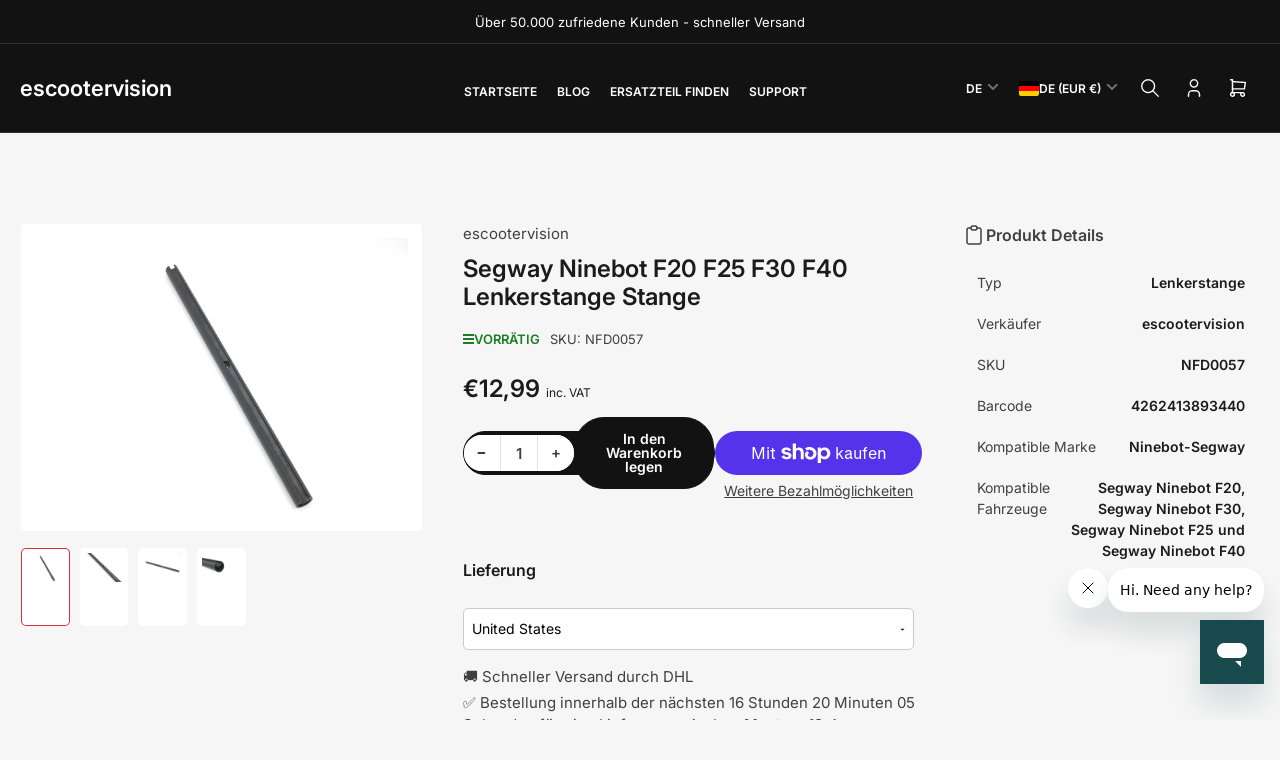

--- FILE ---
content_type: text/html; charset=utf-8
request_url: https://escootervision.eu/products/ninebot-f20-f25-f30-f40-lenkerstange-stange
body_size: 82030
content:
<!doctype html>
<html
  lang="de"
  
>
  <head>
    <meta charset="utf-8">
    <meta name="viewport" content="width=device-width, initial-scale=1">

    <title>
      Segway Ninebot F20 F25 F30 F40 Lenkerstange Stange
 &ndash; escootervision</title>

    
    <link rel="preconnect" href="//cdn.shopify.com" crossorigin>
    

    
      
      <link rel="preconnect" href="//fonts.shopifycdn.com" crossorigin>
      
    

    
    
      <link
        rel="preload"
        as="font"
        href="//escootervision.eu/cdn/fonts/inter/inter_n4.b2a3f24c19b4de56e8871f609e73ca7f6d2e2bb9.woff2"
        type="font/woff2"
        crossorigin
      >
    
    
      <link
        rel="preload"
        as="font"
        href="//escootervision.eu/cdn/fonts/inter/inter_n6.771af0474a71b3797eb38f3487d6fb79d43b6877.woff2"
        type="font/woff2"
        crossorigin
      >
    
    

    



<style data-shopify>
  @font-face {
  font-family: Inter;
  font-weight: 400;
  font-style: normal;
  font-display: swap;
  src: url("//escootervision.eu/cdn/fonts/inter/inter_n4.b2a3f24c19b4de56e8871f609e73ca7f6d2e2bb9.woff2") format("woff2"),
       url("//escootervision.eu/cdn/fonts/inter/inter_n4.af8052d517e0c9ffac7b814872cecc27ae1fa132.woff") format("woff");
}

  @font-face {
  font-family: Inter;
  font-weight: 700;
  font-style: normal;
  font-display: swap;
  src: url("//escootervision.eu/cdn/fonts/inter/inter_n7.02711e6b374660cfc7915d1afc1c204e633421e4.woff2") format("woff2"),
       url("//escootervision.eu/cdn/fonts/inter/inter_n7.6dab87426f6b8813070abd79972ceaf2f8d3b012.woff") format("woff");
}

  @font-face {
  font-family: Inter;
  font-weight: 400;
  font-style: italic;
  font-display: swap;
  src: url("//escootervision.eu/cdn/fonts/inter/inter_i4.feae1981dda792ab80d117249d9c7e0f1017e5b3.woff2") format("woff2"),
       url("//escootervision.eu/cdn/fonts/inter/inter_i4.62773b7113d5e5f02c71486623cf828884c85c6e.woff") format("woff");
}

  @font-face {
  font-family: Inter;
  font-weight: 700;
  font-style: italic;
  font-display: swap;
  src: url("//escootervision.eu/cdn/fonts/inter/inter_i7.b377bcd4cc0f160622a22d638ae7e2cd9b86ea4c.woff2") format("woff2"),
       url("//escootervision.eu/cdn/fonts/inter/inter_i7.7c69a6a34e3bb44fcf6f975857e13b9a9b25beb4.woff") format("woff");
}

  @font-face {
  font-family: Inter;
  font-weight: 600;
  font-style: normal;
  font-display: swap;
  src: url("//escootervision.eu/cdn/fonts/inter/inter_n6.771af0474a71b3797eb38f3487d6fb79d43b6877.woff2") format("woff2"),
       url("//escootervision.eu/cdn/fonts/inter/inter_n6.88c903d8f9e157d48b73b7777d0642925bcecde7.woff") format("woff");
}

  @font-face {
  font-family: Inter;
  font-weight: 700;
  font-style: normal;
  font-display: swap;
  src: url("//escootervision.eu/cdn/fonts/inter/inter_n7.02711e6b374660cfc7915d1afc1c204e633421e4.woff2") format("woff2"),
       url("//escootervision.eu/cdn/fonts/inter/inter_n7.6dab87426f6b8813070abd79972ceaf2f8d3b012.woff") format("woff");
}

  @font-face {
  font-family: Inter;
  font-weight: 600;
  font-style: italic;
  font-display: swap;
  src: url("//escootervision.eu/cdn/fonts/inter/inter_i6.3bbe0fe1c7ee4f282f9c2e296f3e4401a48cbe19.woff2") format("woff2"),
       url("//escootervision.eu/cdn/fonts/inter/inter_i6.8bea21f57a10d5416ddf685e2c91682ec237876d.woff") format("woff");
}

  @font-face {
  font-family: Inter;
  font-weight: 700;
  font-style: italic;
  font-display: swap;
  src: url("//escootervision.eu/cdn/fonts/inter/inter_i7.b377bcd4cc0f160622a22d638ae7e2cd9b86ea4c.woff2") format("woff2"),
       url("//escootervision.eu/cdn/fonts/inter/inter_i7.7c69a6a34e3bb44fcf6f975857e13b9a9b25beb4.woff") format("woff");
}

@font-face {
  font-family: Inter;
  font-weight: 600;
  font-style: normal;
  font-display: swap;
  src: url("//escootervision.eu/cdn/fonts/inter/inter_n6.771af0474a71b3797eb38f3487d6fb79d43b6877.woff2") format("woff2"),
       url("//escootervision.eu/cdn/fonts/inter/inter_n6.88c903d8f9e157d48b73b7777d0642925bcecde7.woff") format("woff");
}

:root {
  	--page-width: 158rem;
  	--spacing-base-1: 2rem;

  	--grid-desktop-horizontal-spacing: 16px;
  	--grid-desktop-vertical-spacing: 16px;
  	--grid-mobile-horizontal-spacing: 10px;
  	--grid-mobile-vertical-spacing: 10px;

  	--border-radius-base: 5px;
  	--buttons-radius: 30px;
  	--inputs-radius: 5px;
  	--inputs-border-width: 1px;
  	--inputs-border-opacity: .2;

  	--color-base-white: #fff;
  	--color-product-review-star: #FFB800;
    --color-button-disabled: #e1e1e1;

  	--color-sale: rgba(206, 51, 60, 1.0);
  	--color-sale-background: #f1c3c6;
  	--color-error: rgba(188, 34, 34, 1.0);
  	--color-error-background: #fcecec;
  	--color-success: rgba(26, 127, 36, 1.0);
  	--color-success-background: #eefcef;
  	--color-warning: rgba(189, 107, 27, 1.0);
  	--color-warning-background: #f8e1cb;
  	--color-preorder: rgba(11, 108, 255, 1.0);
  	--color-preorder-background: #d2e4ff;
  	--color-backorder: rgba(26, 127, 36, 1.0);
  	--color-backorder-background: #b3efb9;
  	--color-price: 27, 27, 27, 1.0;
  	--color-price-discounted: 64, 64, 64, 1.0;
    --color-price-discounted-final: 27 27 27 / 1.0;

  	--font-body-family: Inter, sans-serif;
  	--font-body-style: normal;
  	--font-body-weight: 400;
  	--font-bolder-weight: 600;

  	--font-heading-family: Inter, sans-serif;
  	--font-heading-style: normal;
  	--font-heading-weight: 600;

  	--font-body-scale: 1.0;
  	--font-heading-scale: 1.0;
  	--font-heading-spacing: 0.0em;
  	--font-heading-transform: none;
  	--font-product-price-scale: 1.0;
  	--font-product-price-grid-scale: 1.0;

  	--font-buttons-family: Inter,sans-serif;
  	--font-buttons-transform: none;

  	--font-badges-transform: uppercase;
  }

  
    

    :root,
    .color-background-1 {
      --color-background: 246 246 246 / 1.0;
      --color-background-complementary: 255 255 255 / 1.0;
      --color-foreground: 64 64 64 / 1.0;
      --color-foreground-alt: 27 27 27 / 1.0;
      --color-border: 225 225 225 / 1.0;
      --color-card-border: 246 246 246 / 1.0;
      --color-box-shadow: 225 225 225 / 0.2;
      --color-accent-1: 206 51 60 / 1.0;
      --color-accent-2: 18 18 18 / 1.0;
      --color-button: 206 51 60 / 1.0;
      --color-button-text: 255 255 255 / 1.0;
      --color-secondary-button: 18 18 18 / 1.0;
      --color-secondary-button-text: 255 255 255 / 1.0;
      --color-product-cards-background: 255 255 255 / 1.0;
      --color-product-cards-foreground: 64 64 64 / 1.0;
      --color-product-cards-foreground-alt: 27 27 27 / 1.0;
      --color-product-cards-border: 246 246 246 / 1.0;
      --color-product-cards-price: 27 27 27 / 1.0;
      --color-product-cards-price-discount: 64 64 64 / 1.0;
      --color-product-cards-price-discount-final: 27 27 27 / 1.0;

      --color-inputs-background: 255 255 255 / 1.0;
      --color-inputs-foreground: 64 64 64 / 1.0;
      --color-inputs-border: 225 225 225 / 1.0;
      --color-inputs-box-shadow: 225 225 225 / 0.2;

      --color-aux-background: 255 255 255 / 1.0;
      --color-aux-foreground: 27 27 27 / 1.0;
      --color-aux-border: 225 225 225 / 1.0;
      --color-aux-box-shadow: 225 225 225 / 0.2;
    }

    .color-button-background-1 {
      --color-button: 206 51 60 / 1.0;
      --color-button-text: 255 255 255 / 1.0;
      --color-secondary-button: 18 18 18 / 1.0;
      --color-secondary-button-text: 255 255 255 / 1.0;
    }
  
    

    
    .color-background-2 {
      --color-background: 255 255 255 / 1.0;
      --color-background-complementary: 246 246 246 / 1.0;
      --color-foreground: 64 64 64 / 1.0;
      --color-foreground-alt: 27 27 27 / 1.0;
      --color-border: 225 225 225 / 1.0;
      --color-card-border: 246 246 246 / 1.0;
      --color-box-shadow: 225 225 225 / 0.2;
      --color-accent-1: 206 51 60 / 1.0;
      --color-accent-2: 18 18 18 / 1.0;
      --color-button: 206 51 60 / 1.0;
      --color-button-text: 255 255 255 / 1.0;
      --color-secondary-button: 18 18 18 / 1.0;
      --color-secondary-button-text: 255 255 255 / 1.0;
      --color-product-cards-background: 255 255 255 / 1.0;
      --color-product-cards-foreground: 64 64 64 / 1.0;
      --color-product-cards-foreground-alt: 27 27 27 / 1.0;
      --color-product-cards-border: 246 246 246 / 1.0;
      --color-product-cards-price: 27 27 27 / 1.0;
      --color-product-cards-price-discount: 64 64 64 / 1.0;
      --color-product-cards-price-discount-final: 27 27 27 / 1.0;

      --color-inputs-background: 255 255 255 / 1.0;
      --color-inputs-foreground: 64 64 64 / 1.0;
      --color-inputs-border: 225 225 225 / 1.0;
      --color-inputs-box-shadow: 225 225 225 / 0.2;

      --color-aux-background: 255 255 255 / 1.0;
      --color-aux-foreground: 27 27 27 / 1.0;
      --color-aux-border: 225 225 225 / 1.0;
      --color-aux-box-shadow: 225 225 225 / 0.2;
    }

    .color-button-background-2 {
      --color-button: 206 51 60 / 1.0;
      --color-button-text: 255 255 255 / 1.0;
      --color-secondary-button: 18 18 18 / 1.0;
      --color-secondary-button-text: 255 255 255 / 1.0;
    }
  
    

    
    .color-accent-1 {
      --color-background: 206 51 60 / 1.0;
      --color-background-complementary: 255 255 255 / 0.13;
      --color-foreground: 255 255 255 / 1.0;
      --color-foreground-alt: 255 255 255 / 1.0;
      --color-border: 255 255 255 / 0.07;
      --color-card-border: 255 255 255 / 0.13;
      --color-box-shadow: 255 255 255 / 0.2;
      --color-accent-1: 255 255 255 / 1.0;
      --color-accent-2: 18 18 18 / 1.0;
      --color-button: 18 18 18 / 1.0;
      --color-button-text: 255 255 255 / 1.0;
      --color-secondary-button: 242 242 242 / 1.0;
      --color-secondary-button-text: 18 18 18 / 1.0;
      --color-product-cards-background: 255 255 255 / 1.0;
      --color-product-cards-foreground: 64 64 64 / 1.0;
      --color-product-cards-foreground-alt: 27 27 27 / 1.0;
      --color-product-cards-border: 246 246 246 / 1.0;
      --color-product-cards-price: 27 27 27 / 1.0;
      --color-product-cards-price-discount: 64 64 64 / 1.0;
      --color-product-cards-price-discount-final: 27 27 27 / 1.0;

      --color-inputs-background: 255 255 255 / 1.0;
      --color-inputs-foreground: 64 64 64 / 1.0;
      --color-inputs-border: 225 225 225 / 1.0;
      --color-inputs-box-shadow: 225 225 225 / 0.2;

      --color-aux-background: 255 255 255 / 1.0;
      --color-aux-foreground: 27 27 27 / 1.0;
      --color-aux-border: 225 225 225 / 1.0;
      --color-aux-box-shadow: 225 225 225 / 0.2;
    }

    .color-button-accent-1 {
      --color-button: 18 18 18 / 1.0;
      --color-button-text: 255 255 255 / 1.0;
      --color-secondary-button: 242 242 242 / 1.0;
      --color-secondary-button-text: 18 18 18 / 1.0;
    }
  
    

    
    .color-accent-2 {
      --color-background: 18 18 18 / 1.0;
      --color-background-complementary: 255 255 255 / 0.13;
      --color-foreground: 255 255 255 / 1.0;
      --color-foreground-alt: 255 255 255 / 1.0;
      --color-border: 255 255 255 / 0.13;
      --color-card-border: 255 255 255 / 0.13;
      --color-box-shadow: 255 255 255 / 0.2;
      --color-accent-1: 255 255 255 / 1.0;
      --color-accent-2: 206 51 60 / 1.0;
      --color-button: 206 51 60 / 1.0;
      --color-button-text: 255 255 255 / 1.0;
      --color-secondary-button: 242 242 242 / 1.0;
      --color-secondary-button-text: 18 18 18 / 1.0;
      --color-product-cards-background: 255 255 255 / 1.0;
      --color-product-cards-foreground: 64 64 64 / 1.0;
      --color-product-cards-foreground-alt: 27 27 27 / 1.0;
      --color-product-cards-border: 246 246 246 / 1.0;
      --color-product-cards-price: 27 27 27 / 1.0;
      --color-product-cards-price-discount: 64 64 64 / 1.0;
      --color-product-cards-price-discount-final: 27 27 27 / 1.0;

      --color-inputs-background: 255 255 255 / 1.0;
      --color-inputs-foreground: 64 64 64 / 1.0;
      --color-inputs-border: 225 225 225 / 1.0;
      --color-inputs-box-shadow: 225 225 225 / 0.2;

      --color-aux-background: 255 255 255 / 1.0;
      --color-aux-foreground: 27 27 27 / 1.0;
      --color-aux-border: 225 225 225 / 1.0;
      --color-aux-box-shadow: 225 225 225 / 0.2;
    }

    .color-button-accent-2 {
      --color-button: 206 51 60 / 1.0;
      --color-button-text: 255 255 255 / 1.0;
      --color-secondary-button: 242 242 242 / 1.0;
      --color-secondary-button-text: 18 18 18 / 1.0;
    }
  
    

    
    .color-accent-3 {
      --color-background: 16 22 51 / 1.0;
      --color-background-complementary: 255 255 255 / 0.13;
      --color-foreground: 255 255 255 / 1.0;
      --color-foreground-alt: 255 255 255 / 1.0;
      --color-border: 255 255 255 / 0.1;
      --color-card-border: 255 255 255 / 0.1;
      --color-box-shadow: 255 255 255 / 0.2;
      --color-accent-1: 255 255 255 / 1.0;
      --color-accent-2: 206 51 60 / 1.0;
      --color-button: 206 51 60 / 1.0;
      --color-button-text: 255 255 255 / 1.0;
      --color-secondary-button: 242 242 242 / 1.0;
      --color-secondary-button-text: 16 22 51 / 1.0;
      --color-product-cards-background: 255 255 255 / 1.0;
      --color-product-cards-foreground: 64 64 64 / 1.0;
      --color-product-cards-foreground-alt: 27 27 27 / 1.0;
      --color-product-cards-border: 246 246 246 / 1.0;
      --color-product-cards-price: 27 27 27 / 1.0;
      --color-product-cards-price-discount: 64 64 64 / 1.0;
      --color-product-cards-price-discount-final: 27 27 27 / 1.0;

      --color-inputs-background: 255 255 255 / 1.0;
      --color-inputs-foreground: 64 64 64 / 1.0;
      --color-inputs-border: 225 225 225 / 1.0;
      --color-inputs-box-shadow: 225 225 225 / 0.2;

      --color-aux-background: 255 255 255 / 1.0;
      --color-aux-foreground: 27 27 27 / 1.0;
      --color-aux-border: 225 225 225 / 1.0;
      --color-aux-box-shadow: 225 225 225 / 0.2;
    }

    .color-button-accent-3 {
      --color-button: 206 51 60 / 1.0;
      --color-button-text: 255 255 255 / 1.0;
      --color-secondary-button: 242 242 242 / 1.0;
      --color-secondary-button-text: 16 22 51 / 1.0;
    }
  

  body, .color-background-1, .color-background-2, .color-accent-1, .color-accent-2, .color-accent-3 {
    color: rgba(var(--color-foreground));
    background-color: rgba(var(--color-background));
  }

  .background-complementary {
    background-color: rgb(var(--color-background-complementary));
  }
</style>


    <style>
      html {
        box-sizing: border-box;
        -ms-overflow-style: scrollbar;
        -webkit-tap-highlight-color: rgba(0, 0, 0, 0);
        height: 100%;
        font-size: calc(var(--font-body-scale) * 62.5%);
        scroll-behavior: smooth;
        line-height: 1.15;
        -webkit-text-size-adjust: 100%;
      }

      * {
        box-sizing: inherit;
      }

      *::before,
      *::after {
        box-sizing: inherit;
      }

      .drawer {
        position: fixed;
        top: 0;
        inset-inline-end: 0;
        height: 100dvh;
        width: 85vw;
        max-width: 40rem;
        transform: translateX(calc(100% + 5rem));
      }

      [dir='rtl'] .drawer {
        transform: translateX(calc(-100% - 5rem));
      }

      .dropdown-list-wrap {
        visibility: hidden;
        opacity: 0;
      }

      .breadcrumb {
        display: none;
      }

      @media (min-width: 990px) {
        .breadcrumb {
          display: block;
        }
      }

      slideshow-component {
        display: block;
        height: auto;
        overflow: visible;
        position: relative;
      }

      .slideshow {
        position: relative;
        display: block;
        overflow: hidden;
        z-index: 1;
      }

      .slideshow-slide {
        position: relative;
        width: 100%;
        display: block;
        flex: none;
      }
    </style>

    <link href="//escootervision.eu/cdn/shop/t/14/assets/base.css?v=64347098898208960551756377987" rel="stylesheet" type="text/css" media="all" />

    <script src="//escootervision.eu/cdn/shop/t/14/assets/pubsub.js?v=175911274419743173511756377987" defer="defer"></script>
    <script src="//escootervision.eu/cdn/shop/t/14/assets/scripts.js?v=156546883111368399691756377987" defer="defer"></script>

    <script>window.performance && window.performance.mark && window.performance.mark('shopify.content_for_header.start');</script><meta id="shopify-digital-wallet" name="shopify-digital-wallet" content="/61328523415/digital_wallets/dialog">
<meta name="shopify-checkout-api-token" content="e27cb42e661105d0d14be3af813f7cd9">
<meta id="in-context-paypal-metadata" data-shop-id="61328523415" data-venmo-supported="false" data-environment="production" data-locale="de_DE" data-paypal-v4="true" data-currency="EUR">
<link rel="alternate" hreflang="x-default" href="https://escootervision.eu/products/ninebot-f20-f25-f30-f40-lenkerstange-stange">
<link rel="alternate" hreflang="de" href="https://escootervision.eu/products/ninebot-f20-f25-f30-f40-lenkerstange-stange">
<link rel="alternate" hreflang="en" href="https://escootervision.eu/en/products/ninebot-f20-f25-f30-f40-lenkerstange-stange">
<link rel="alternate" hreflang="da" href="https://escootervision.eu/da/products/ninebot-f20-f25-f30-f40-lenkerstange-stange">
<link rel="alternate" hreflang="es" href="https://escootervision.eu/es/products/ninebot-f20-f25-f30-f40-lenkerstange-stange">
<link rel="alternate" hreflang="nl" href="https://escootervision.eu/nl/products/ninebot-f20-f25-f30-f40-lenkerstange-stange">
<link rel="alternate" hreflang="fr" href="https://escootervision.eu/fr/products/ninebot-f20-f25-f30-f40-lenkerstange-stange">
<link rel="alternate" hreflang="de-BE" href="https://escootervision.eu/de-eu/products/ninebot-f20-f25-f30-f40-lenkerstange-stange">
<link rel="alternate" hreflang="en-BE" href="https://escootervision.eu/en-eu/products/ninebot-f20-f25-f30-f40-lenkerstange-stange">
<link rel="alternate" hreflang="da-BE" href="https://escootervision.eu/da-eu/products/ninebot-f20-f25-f30-f40-lenkerstange-stange">
<link rel="alternate" hreflang="es-BE" href="https://escootervision.eu/es-eu/products/ninebot-f20-f25-f30-f40-lenkerstange-stange">
<link rel="alternate" hreflang="nl-BE" href="https://escootervision.eu/nl-eu/products/ninebot-f20-f25-f30-f40-lenkerstange-stange">
<link rel="alternate" hreflang="fr-BE" href="https://escootervision.eu/fr-eu/products/ninebot-f20-f25-f30-f40-lenkerstange-stange">
<link rel="alternate" hreflang="it-BE" href="https://escootervision.eu/it-eu/products/ninebot-f20-f25-f30-f40-lenkerstange-stange">
<link rel="alternate" hreflang="pt-BE" href="https://escootervision.eu/pt-eu/products/ninebot-f20-f25-f30-f40-lenkerstange-stange">
<link rel="alternate" hreflang="sv-BE" href="https://escootervision.eu/sv-eu/products/ninebot-f20-f25-f30-f40-lenkerstange-stange">
<link rel="alternate" hreflang="pl-BE" href="https://escootervision.eu/pl-eu/products/ninebot-f20-f25-f30-f40-lenkerstange-stange">
<link rel="alternate" hreflang="de-CZ" href="https://escootervision.eu/de-eu/products/ninebot-f20-f25-f30-f40-lenkerstange-stange">
<link rel="alternate" hreflang="en-CZ" href="https://escootervision.eu/en-eu/products/ninebot-f20-f25-f30-f40-lenkerstange-stange">
<link rel="alternate" hreflang="da-CZ" href="https://escootervision.eu/da-eu/products/ninebot-f20-f25-f30-f40-lenkerstange-stange">
<link rel="alternate" hreflang="es-CZ" href="https://escootervision.eu/es-eu/products/ninebot-f20-f25-f30-f40-lenkerstange-stange">
<link rel="alternate" hreflang="nl-CZ" href="https://escootervision.eu/nl-eu/products/ninebot-f20-f25-f30-f40-lenkerstange-stange">
<link rel="alternate" hreflang="fr-CZ" href="https://escootervision.eu/fr-eu/products/ninebot-f20-f25-f30-f40-lenkerstange-stange">
<link rel="alternate" hreflang="it-CZ" href="https://escootervision.eu/it-eu/products/ninebot-f20-f25-f30-f40-lenkerstange-stange">
<link rel="alternate" hreflang="pt-CZ" href="https://escootervision.eu/pt-eu/products/ninebot-f20-f25-f30-f40-lenkerstange-stange">
<link rel="alternate" hreflang="sv-CZ" href="https://escootervision.eu/sv-eu/products/ninebot-f20-f25-f30-f40-lenkerstange-stange">
<link rel="alternate" hreflang="pl-CZ" href="https://escootervision.eu/pl-eu/products/ninebot-f20-f25-f30-f40-lenkerstange-stange">
<link rel="alternate" hreflang="de-DK" href="https://escootervision.eu/de-eu/products/ninebot-f20-f25-f30-f40-lenkerstange-stange">
<link rel="alternate" hreflang="en-DK" href="https://escootervision.eu/en-eu/products/ninebot-f20-f25-f30-f40-lenkerstange-stange">
<link rel="alternate" hreflang="da-DK" href="https://escootervision.eu/da-eu/products/ninebot-f20-f25-f30-f40-lenkerstange-stange">
<link rel="alternate" hreflang="es-DK" href="https://escootervision.eu/es-eu/products/ninebot-f20-f25-f30-f40-lenkerstange-stange">
<link rel="alternate" hreflang="nl-DK" href="https://escootervision.eu/nl-eu/products/ninebot-f20-f25-f30-f40-lenkerstange-stange">
<link rel="alternate" hreflang="fr-DK" href="https://escootervision.eu/fr-eu/products/ninebot-f20-f25-f30-f40-lenkerstange-stange">
<link rel="alternate" hreflang="it-DK" href="https://escootervision.eu/it-eu/products/ninebot-f20-f25-f30-f40-lenkerstange-stange">
<link rel="alternate" hreflang="pt-DK" href="https://escootervision.eu/pt-eu/products/ninebot-f20-f25-f30-f40-lenkerstange-stange">
<link rel="alternate" hreflang="sv-DK" href="https://escootervision.eu/sv-eu/products/ninebot-f20-f25-f30-f40-lenkerstange-stange">
<link rel="alternate" hreflang="pl-DK" href="https://escootervision.eu/pl-eu/products/ninebot-f20-f25-f30-f40-lenkerstange-stange">
<link rel="alternate" hreflang="de-ES" href="https://escootervision.eu/de-eu/products/ninebot-f20-f25-f30-f40-lenkerstange-stange">
<link rel="alternate" hreflang="en-ES" href="https://escootervision.eu/en-eu/products/ninebot-f20-f25-f30-f40-lenkerstange-stange">
<link rel="alternate" hreflang="da-ES" href="https://escootervision.eu/da-eu/products/ninebot-f20-f25-f30-f40-lenkerstange-stange">
<link rel="alternate" hreflang="es-ES" href="https://escootervision.eu/es-eu/products/ninebot-f20-f25-f30-f40-lenkerstange-stange">
<link rel="alternate" hreflang="nl-ES" href="https://escootervision.eu/nl-eu/products/ninebot-f20-f25-f30-f40-lenkerstange-stange">
<link rel="alternate" hreflang="fr-ES" href="https://escootervision.eu/fr-eu/products/ninebot-f20-f25-f30-f40-lenkerstange-stange">
<link rel="alternate" hreflang="it-ES" href="https://escootervision.eu/it-eu/products/ninebot-f20-f25-f30-f40-lenkerstange-stange">
<link rel="alternate" hreflang="pt-ES" href="https://escootervision.eu/pt-eu/products/ninebot-f20-f25-f30-f40-lenkerstange-stange">
<link rel="alternate" hreflang="sv-ES" href="https://escootervision.eu/sv-eu/products/ninebot-f20-f25-f30-f40-lenkerstange-stange">
<link rel="alternate" hreflang="pl-ES" href="https://escootervision.eu/pl-eu/products/ninebot-f20-f25-f30-f40-lenkerstange-stange">
<link rel="alternate" hreflang="de-FI" href="https://escootervision.eu/de-eu/products/ninebot-f20-f25-f30-f40-lenkerstange-stange">
<link rel="alternate" hreflang="en-FI" href="https://escootervision.eu/en-eu/products/ninebot-f20-f25-f30-f40-lenkerstange-stange">
<link rel="alternate" hreflang="da-FI" href="https://escootervision.eu/da-eu/products/ninebot-f20-f25-f30-f40-lenkerstange-stange">
<link rel="alternate" hreflang="es-FI" href="https://escootervision.eu/es-eu/products/ninebot-f20-f25-f30-f40-lenkerstange-stange">
<link rel="alternate" hreflang="nl-FI" href="https://escootervision.eu/nl-eu/products/ninebot-f20-f25-f30-f40-lenkerstange-stange">
<link rel="alternate" hreflang="fr-FI" href="https://escootervision.eu/fr-eu/products/ninebot-f20-f25-f30-f40-lenkerstange-stange">
<link rel="alternate" hreflang="it-FI" href="https://escootervision.eu/it-eu/products/ninebot-f20-f25-f30-f40-lenkerstange-stange">
<link rel="alternate" hreflang="pt-FI" href="https://escootervision.eu/pt-eu/products/ninebot-f20-f25-f30-f40-lenkerstange-stange">
<link rel="alternate" hreflang="sv-FI" href="https://escootervision.eu/sv-eu/products/ninebot-f20-f25-f30-f40-lenkerstange-stange">
<link rel="alternate" hreflang="pl-FI" href="https://escootervision.eu/pl-eu/products/ninebot-f20-f25-f30-f40-lenkerstange-stange">
<link rel="alternate" hreflang="de-FR" href="https://escootervision.eu/de-eu/products/ninebot-f20-f25-f30-f40-lenkerstange-stange">
<link rel="alternate" hreflang="en-FR" href="https://escootervision.eu/en-eu/products/ninebot-f20-f25-f30-f40-lenkerstange-stange">
<link rel="alternate" hreflang="da-FR" href="https://escootervision.eu/da-eu/products/ninebot-f20-f25-f30-f40-lenkerstange-stange">
<link rel="alternate" hreflang="es-FR" href="https://escootervision.eu/es-eu/products/ninebot-f20-f25-f30-f40-lenkerstange-stange">
<link rel="alternate" hreflang="nl-FR" href="https://escootervision.eu/nl-eu/products/ninebot-f20-f25-f30-f40-lenkerstange-stange">
<link rel="alternate" hreflang="fr-FR" href="https://escootervision.eu/fr-eu/products/ninebot-f20-f25-f30-f40-lenkerstange-stange">
<link rel="alternate" hreflang="it-FR" href="https://escootervision.eu/it-eu/products/ninebot-f20-f25-f30-f40-lenkerstange-stange">
<link rel="alternate" hreflang="pt-FR" href="https://escootervision.eu/pt-eu/products/ninebot-f20-f25-f30-f40-lenkerstange-stange">
<link rel="alternate" hreflang="sv-FR" href="https://escootervision.eu/sv-eu/products/ninebot-f20-f25-f30-f40-lenkerstange-stange">
<link rel="alternate" hreflang="pl-FR" href="https://escootervision.eu/pl-eu/products/ninebot-f20-f25-f30-f40-lenkerstange-stange">
<link rel="alternate" hreflang="de-IE" href="https://escootervision.eu/de-eu/products/ninebot-f20-f25-f30-f40-lenkerstange-stange">
<link rel="alternate" hreflang="en-IE" href="https://escootervision.eu/en-eu/products/ninebot-f20-f25-f30-f40-lenkerstange-stange">
<link rel="alternate" hreflang="da-IE" href="https://escootervision.eu/da-eu/products/ninebot-f20-f25-f30-f40-lenkerstange-stange">
<link rel="alternate" hreflang="es-IE" href="https://escootervision.eu/es-eu/products/ninebot-f20-f25-f30-f40-lenkerstange-stange">
<link rel="alternate" hreflang="nl-IE" href="https://escootervision.eu/nl-eu/products/ninebot-f20-f25-f30-f40-lenkerstange-stange">
<link rel="alternate" hreflang="fr-IE" href="https://escootervision.eu/fr-eu/products/ninebot-f20-f25-f30-f40-lenkerstange-stange">
<link rel="alternate" hreflang="it-IE" href="https://escootervision.eu/it-eu/products/ninebot-f20-f25-f30-f40-lenkerstange-stange">
<link rel="alternate" hreflang="pt-IE" href="https://escootervision.eu/pt-eu/products/ninebot-f20-f25-f30-f40-lenkerstange-stange">
<link rel="alternate" hreflang="sv-IE" href="https://escootervision.eu/sv-eu/products/ninebot-f20-f25-f30-f40-lenkerstange-stange">
<link rel="alternate" hreflang="pl-IE" href="https://escootervision.eu/pl-eu/products/ninebot-f20-f25-f30-f40-lenkerstange-stange">
<link rel="alternate" hreflang="de-IT" href="https://escootervision.eu/de-eu/products/ninebot-f20-f25-f30-f40-lenkerstange-stange">
<link rel="alternate" hreflang="en-IT" href="https://escootervision.eu/en-eu/products/ninebot-f20-f25-f30-f40-lenkerstange-stange">
<link rel="alternate" hreflang="da-IT" href="https://escootervision.eu/da-eu/products/ninebot-f20-f25-f30-f40-lenkerstange-stange">
<link rel="alternate" hreflang="es-IT" href="https://escootervision.eu/es-eu/products/ninebot-f20-f25-f30-f40-lenkerstange-stange">
<link rel="alternate" hreflang="nl-IT" href="https://escootervision.eu/nl-eu/products/ninebot-f20-f25-f30-f40-lenkerstange-stange">
<link rel="alternate" hreflang="fr-IT" href="https://escootervision.eu/fr-eu/products/ninebot-f20-f25-f30-f40-lenkerstange-stange">
<link rel="alternate" hreflang="it-IT" href="https://escootervision.eu/it-eu/products/ninebot-f20-f25-f30-f40-lenkerstange-stange">
<link rel="alternate" hreflang="pt-IT" href="https://escootervision.eu/pt-eu/products/ninebot-f20-f25-f30-f40-lenkerstange-stange">
<link rel="alternate" hreflang="sv-IT" href="https://escootervision.eu/sv-eu/products/ninebot-f20-f25-f30-f40-lenkerstange-stange">
<link rel="alternate" hreflang="pl-IT" href="https://escootervision.eu/pl-eu/products/ninebot-f20-f25-f30-f40-lenkerstange-stange">
<link rel="alternate" hreflang="de-NL" href="https://escootervision.eu/de-eu/products/ninebot-f20-f25-f30-f40-lenkerstange-stange">
<link rel="alternate" hreflang="en-NL" href="https://escootervision.eu/en-eu/products/ninebot-f20-f25-f30-f40-lenkerstange-stange">
<link rel="alternate" hreflang="da-NL" href="https://escootervision.eu/da-eu/products/ninebot-f20-f25-f30-f40-lenkerstange-stange">
<link rel="alternate" hreflang="es-NL" href="https://escootervision.eu/es-eu/products/ninebot-f20-f25-f30-f40-lenkerstange-stange">
<link rel="alternate" hreflang="nl-NL" href="https://escootervision.eu/nl-eu/products/ninebot-f20-f25-f30-f40-lenkerstange-stange">
<link rel="alternate" hreflang="fr-NL" href="https://escootervision.eu/fr-eu/products/ninebot-f20-f25-f30-f40-lenkerstange-stange">
<link rel="alternate" hreflang="it-NL" href="https://escootervision.eu/it-eu/products/ninebot-f20-f25-f30-f40-lenkerstange-stange">
<link rel="alternate" hreflang="pt-NL" href="https://escootervision.eu/pt-eu/products/ninebot-f20-f25-f30-f40-lenkerstange-stange">
<link rel="alternate" hreflang="sv-NL" href="https://escootervision.eu/sv-eu/products/ninebot-f20-f25-f30-f40-lenkerstange-stange">
<link rel="alternate" hreflang="pl-NL" href="https://escootervision.eu/pl-eu/products/ninebot-f20-f25-f30-f40-lenkerstange-stange">
<link rel="alternate" hreflang="de-PL" href="https://escootervision.eu/de-eu/products/ninebot-f20-f25-f30-f40-lenkerstange-stange">
<link rel="alternate" hreflang="en-PL" href="https://escootervision.eu/en-eu/products/ninebot-f20-f25-f30-f40-lenkerstange-stange">
<link rel="alternate" hreflang="da-PL" href="https://escootervision.eu/da-eu/products/ninebot-f20-f25-f30-f40-lenkerstange-stange">
<link rel="alternate" hreflang="es-PL" href="https://escootervision.eu/es-eu/products/ninebot-f20-f25-f30-f40-lenkerstange-stange">
<link rel="alternate" hreflang="nl-PL" href="https://escootervision.eu/nl-eu/products/ninebot-f20-f25-f30-f40-lenkerstange-stange">
<link rel="alternate" hreflang="fr-PL" href="https://escootervision.eu/fr-eu/products/ninebot-f20-f25-f30-f40-lenkerstange-stange">
<link rel="alternate" hreflang="it-PL" href="https://escootervision.eu/it-eu/products/ninebot-f20-f25-f30-f40-lenkerstange-stange">
<link rel="alternate" hreflang="pt-PL" href="https://escootervision.eu/pt-eu/products/ninebot-f20-f25-f30-f40-lenkerstange-stange">
<link rel="alternate" hreflang="sv-PL" href="https://escootervision.eu/sv-eu/products/ninebot-f20-f25-f30-f40-lenkerstange-stange">
<link rel="alternate" hreflang="pl-PL" href="https://escootervision.eu/pl-eu/products/ninebot-f20-f25-f30-f40-lenkerstange-stange">
<link rel="alternate" hreflang="de-PT" href="https://escootervision.eu/de-eu/products/ninebot-f20-f25-f30-f40-lenkerstange-stange">
<link rel="alternate" hreflang="en-PT" href="https://escootervision.eu/en-eu/products/ninebot-f20-f25-f30-f40-lenkerstange-stange">
<link rel="alternate" hreflang="da-PT" href="https://escootervision.eu/da-eu/products/ninebot-f20-f25-f30-f40-lenkerstange-stange">
<link rel="alternate" hreflang="es-PT" href="https://escootervision.eu/es-eu/products/ninebot-f20-f25-f30-f40-lenkerstange-stange">
<link rel="alternate" hreflang="nl-PT" href="https://escootervision.eu/nl-eu/products/ninebot-f20-f25-f30-f40-lenkerstange-stange">
<link rel="alternate" hreflang="fr-PT" href="https://escootervision.eu/fr-eu/products/ninebot-f20-f25-f30-f40-lenkerstange-stange">
<link rel="alternate" hreflang="it-PT" href="https://escootervision.eu/it-eu/products/ninebot-f20-f25-f30-f40-lenkerstange-stange">
<link rel="alternate" hreflang="pt-PT" href="https://escootervision.eu/pt-eu/products/ninebot-f20-f25-f30-f40-lenkerstange-stange">
<link rel="alternate" hreflang="sv-PT" href="https://escootervision.eu/sv-eu/products/ninebot-f20-f25-f30-f40-lenkerstange-stange">
<link rel="alternate" hreflang="pl-PT" href="https://escootervision.eu/pl-eu/products/ninebot-f20-f25-f30-f40-lenkerstange-stange">
<link rel="alternate" hreflang="de-SE" href="https://escootervision.eu/de-eu/products/ninebot-f20-f25-f30-f40-lenkerstange-stange">
<link rel="alternate" hreflang="en-SE" href="https://escootervision.eu/en-eu/products/ninebot-f20-f25-f30-f40-lenkerstange-stange">
<link rel="alternate" hreflang="da-SE" href="https://escootervision.eu/da-eu/products/ninebot-f20-f25-f30-f40-lenkerstange-stange">
<link rel="alternate" hreflang="es-SE" href="https://escootervision.eu/es-eu/products/ninebot-f20-f25-f30-f40-lenkerstange-stange">
<link rel="alternate" hreflang="nl-SE" href="https://escootervision.eu/nl-eu/products/ninebot-f20-f25-f30-f40-lenkerstange-stange">
<link rel="alternate" hreflang="fr-SE" href="https://escootervision.eu/fr-eu/products/ninebot-f20-f25-f30-f40-lenkerstange-stange">
<link rel="alternate" hreflang="it-SE" href="https://escootervision.eu/it-eu/products/ninebot-f20-f25-f30-f40-lenkerstange-stange">
<link rel="alternate" hreflang="pt-SE" href="https://escootervision.eu/pt-eu/products/ninebot-f20-f25-f30-f40-lenkerstange-stange">
<link rel="alternate" hreflang="sv-SE" href="https://escootervision.eu/sv-eu/products/ninebot-f20-f25-f30-f40-lenkerstange-stange">
<link rel="alternate" hreflang="pl-SE" href="https://escootervision.eu/pl-eu/products/ninebot-f20-f25-f30-f40-lenkerstange-stange">
<link rel="alternate" hreflang="de-BG" href="https://escootervision.eu/de-eu/products/ninebot-f20-f25-f30-f40-lenkerstange-stange">
<link rel="alternate" hreflang="en-BG" href="https://escootervision.eu/en-eu/products/ninebot-f20-f25-f30-f40-lenkerstange-stange">
<link rel="alternate" hreflang="da-BG" href="https://escootervision.eu/da-eu/products/ninebot-f20-f25-f30-f40-lenkerstange-stange">
<link rel="alternate" hreflang="es-BG" href="https://escootervision.eu/es-eu/products/ninebot-f20-f25-f30-f40-lenkerstange-stange">
<link rel="alternate" hreflang="nl-BG" href="https://escootervision.eu/nl-eu/products/ninebot-f20-f25-f30-f40-lenkerstange-stange">
<link rel="alternate" hreflang="fr-BG" href="https://escootervision.eu/fr-eu/products/ninebot-f20-f25-f30-f40-lenkerstange-stange">
<link rel="alternate" hreflang="it-BG" href="https://escootervision.eu/it-eu/products/ninebot-f20-f25-f30-f40-lenkerstange-stange">
<link rel="alternate" hreflang="pt-BG" href="https://escootervision.eu/pt-eu/products/ninebot-f20-f25-f30-f40-lenkerstange-stange">
<link rel="alternate" hreflang="sv-BG" href="https://escootervision.eu/sv-eu/products/ninebot-f20-f25-f30-f40-lenkerstange-stange">
<link rel="alternate" hreflang="pl-BG" href="https://escootervision.eu/pl-eu/products/ninebot-f20-f25-f30-f40-lenkerstange-stange">
<link rel="alternate" hreflang="de-EE" href="https://escootervision.eu/de-eu/products/ninebot-f20-f25-f30-f40-lenkerstange-stange">
<link rel="alternate" hreflang="en-EE" href="https://escootervision.eu/en-eu/products/ninebot-f20-f25-f30-f40-lenkerstange-stange">
<link rel="alternate" hreflang="da-EE" href="https://escootervision.eu/da-eu/products/ninebot-f20-f25-f30-f40-lenkerstange-stange">
<link rel="alternate" hreflang="es-EE" href="https://escootervision.eu/es-eu/products/ninebot-f20-f25-f30-f40-lenkerstange-stange">
<link rel="alternate" hreflang="nl-EE" href="https://escootervision.eu/nl-eu/products/ninebot-f20-f25-f30-f40-lenkerstange-stange">
<link rel="alternate" hreflang="fr-EE" href="https://escootervision.eu/fr-eu/products/ninebot-f20-f25-f30-f40-lenkerstange-stange">
<link rel="alternate" hreflang="it-EE" href="https://escootervision.eu/it-eu/products/ninebot-f20-f25-f30-f40-lenkerstange-stange">
<link rel="alternate" hreflang="pt-EE" href="https://escootervision.eu/pt-eu/products/ninebot-f20-f25-f30-f40-lenkerstange-stange">
<link rel="alternate" hreflang="sv-EE" href="https://escootervision.eu/sv-eu/products/ninebot-f20-f25-f30-f40-lenkerstange-stange">
<link rel="alternate" hreflang="pl-EE" href="https://escootervision.eu/pl-eu/products/ninebot-f20-f25-f30-f40-lenkerstange-stange">
<link rel="alternate" hreflang="de-GR" href="https://escootervision.eu/de-eu/products/ninebot-f20-f25-f30-f40-lenkerstange-stange">
<link rel="alternate" hreflang="en-GR" href="https://escootervision.eu/en-eu/products/ninebot-f20-f25-f30-f40-lenkerstange-stange">
<link rel="alternate" hreflang="da-GR" href="https://escootervision.eu/da-eu/products/ninebot-f20-f25-f30-f40-lenkerstange-stange">
<link rel="alternate" hreflang="es-GR" href="https://escootervision.eu/es-eu/products/ninebot-f20-f25-f30-f40-lenkerstange-stange">
<link rel="alternate" hreflang="nl-GR" href="https://escootervision.eu/nl-eu/products/ninebot-f20-f25-f30-f40-lenkerstange-stange">
<link rel="alternate" hreflang="fr-GR" href="https://escootervision.eu/fr-eu/products/ninebot-f20-f25-f30-f40-lenkerstange-stange">
<link rel="alternate" hreflang="it-GR" href="https://escootervision.eu/it-eu/products/ninebot-f20-f25-f30-f40-lenkerstange-stange">
<link rel="alternate" hreflang="pt-GR" href="https://escootervision.eu/pt-eu/products/ninebot-f20-f25-f30-f40-lenkerstange-stange">
<link rel="alternate" hreflang="sv-GR" href="https://escootervision.eu/sv-eu/products/ninebot-f20-f25-f30-f40-lenkerstange-stange">
<link rel="alternate" hreflang="pl-GR" href="https://escootervision.eu/pl-eu/products/ninebot-f20-f25-f30-f40-lenkerstange-stange">
<link rel="alternate" hreflang="de-HR" href="https://escootervision.eu/de-eu/products/ninebot-f20-f25-f30-f40-lenkerstange-stange">
<link rel="alternate" hreflang="en-HR" href="https://escootervision.eu/en-eu/products/ninebot-f20-f25-f30-f40-lenkerstange-stange">
<link rel="alternate" hreflang="da-HR" href="https://escootervision.eu/da-eu/products/ninebot-f20-f25-f30-f40-lenkerstange-stange">
<link rel="alternate" hreflang="es-HR" href="https://escootervision.eu/es-eu/products/ninebot-f20-f25-f30-f40-lenkerstange-stange">
<link rel="alternate" hreflang="nl-HR" href="https://escootervision.eu/nl-eu/products/ninebot-f20-f25-f30-f40-lenkerstange-stange">
<link rel="alternate" hreflang="fr-HR" href="https://escootervision.eu/fr-eu/products/ninebot-f20-f25-f30-f40-lenkerstange-stange">
<link rel="alternate" hreflang="it-HR" href="https://escootervision.eu/it-eu/products/ninebot-f20-f25-f30-f40-lenkerstange-stange">
<link rel="alternate" hreflang="pt-HR" href="https://escootervision.eu/pt-eu/products/ninebot-f20-f25-f30-f40-lenkerstange-stange">
<link rel="alternate" hreflang="sv-HR" href="https://escootervision.eu/sv-eu/products/ninebot-f20-f25-f30-f40-lenkerstange-stange">
<link rel="alternate" hreflang="pl-HR" href="https://escootervision.eu/pl-eu/products/ninebot-f20-f25-f30-f40-lenkerstange-stange">
<link rel="alternate" hreflang="de-LV" href="https://escootervision.eu/de-eu/products/ninebot-f20-f25-f30-f40-lenkerstange-stange">
<link rel="alternate" hreflang="en-LV" href="https://escootervision.eu/en-eu/products/ninebot-f20-f25-f30-f40-lenkerstange-stange">
<link rel="alternate" hreflang="da-LV" href="https://escootervision.eu/da-eu/products/ninebot-f20-f25-f30-f40-lenkerstange-stange">
<link rel="alternate" hreflang="es-LV" href="https://escootervision.eu/es-eu/products/ninebot-f20-f25-f30-f40-lenkerstange-stange">
<link rel="alternate" hreflang="nl-LV" href="https://escootervision.eu/nl-eu/products/ninebot-f20-f25-f30-f40-lenkerstange-stange">
<link rel="alternate" hreflang="fr-LV" href="https://escootervision.eu/fr-eu/products/ninebot-f20-f25-f30-f40-lenkerstange-stange">
<link rel="alternate" hreflang="it-LV" href="https://escootervision.eu/it-eu/products/ninebot-f20-f25-f30-f40-lenkerstange-stange">
<link rel="alternate" hreflang="pt-LV" href="https://escootervision.eu/pt-eu/products/ninebot-f20-f25-f30-f40-lenkerstange-stange">
<link rel="alternate" hreflang="sv-LV" href="https://escootervision.eu/sv-eu/products/ninebot-f20-f25-f30-f40-lenkerstange-stange">
<link rel="alternate" hreflang="pl-LV" href="https://escootervision.eu/pl-eu/products/ninebot-f20-f25-f30-f40-lenkerstange-stange">
<link rel="alternate" hreflang="de-LT" href="https://escootervision.eu/de-eu/products/ninebot-f20-f25-f30-f40-lenkerstange-stange">
<link rel="alternate" hreflang="en-LT" href="https://escootervision.eu/en-eu/products/ninebot-f20-f25-f30-f40-lenkerstange-stange">
<link rel="alternate" hreflang="da-LT" href="https://escootervision.eu/da-eu/products/ninebot-f20-f25-f30-f40-lenkerstange-stange">
<link rel="alternate" hreflang="es-LT" href="https://escootervision.eu/es-eu/products/ninebot-f20-f25-f30-f40-lenkerstange-stange">
<link rel="alternate" hreflang="nl-LT" href="https://escootervision.eu/nl-eu/products/ninebot-f20-f25-f30-f40-lenkerstange-stange">
<link rel="alternate" hreflang="fr-LT" href="https://escootervision.eu/fr-eu/products/ninebot-f20-f25-f30-f40-lenkerstange-stange">
<link rel="alternate" hreflang="it-LT" href="https://escootervision.eu/it-eu/products/ninebot-f20-f25-f30-f40-lenkerstange-stange">
<link rel="alternate" hreflang="pt-LT" href="https://escootervision.eu/pt-eu/products/ninebot-f20-f25-f30-f40-lenkerstange-stange">
<link rel="alternate" hreflang="sv-LT" href="https://escootervision.eu/sv-eu/products/ninebot-f20-f25-f30-f40-lenkerstange-stange">
<link rel="alternate" hreflang="pl-LT" href="https://escootervision.eu/pl-eu/products/ninebot-f20-f25-f30-f40-lenkerstange-stange">
<link rel="alternate" hreflang="de-LU" href="https://escootervision.eu/de-eu/products/ninebot-f20-f25-f30-f40-lenkerstange-stange">
<link rel="alternate" hreflang="en-LU" href="https://escootervision.eu/en-eu/products/ninebot-f20-f25-f30-f40-lenkerstange-stange">
<link rel="alternate" hreflang="da-LU" href="https://escootervision.eu/da-eu/products/ninebot-f20-f25-f30-f40-lenkerstange-stange">
<link rel="alternate" hreflang="es-LU" href="https://escootervision.eu/es-eu/products/ninebot-f20-f25-f30-f40-lenkerstange-stange">
<link rel="alternate" hreflang="nl-LU" href="https://escootervision.eu/nl-eu/products/ninebot-f20-f25-f30-f40-lenkerstange-stange">
<link rel="alternate" hreflang="fr-LU" href="https://escootervision.eu/fr-eu/products/ninebot-f20-f25-f30-f40-lenkerstange-stange">
<link rel="alternate" hreflang="it-LU" href="https://escootervision.eu/it-eu/products/ninebot-f20-f25-f30-f40-lenkerstange-stange">
<link rel="alternate" hreflang="pt-LU" href="https://escootervision.eu/pt-eu/products/ninebot-f20-f25-f30-f40-lenkerstange-stange">
<link rel="alternate" hreflang="sv-LU" href="https://escootervision.eu/sv-eu/products/ninebot-f20-f25-f30-f40-lenkerstange-stange">
<link rel="alternate" hreflang="pl-LU" href="https://escootervision.eu/pl-eu/products/ninebot-f20-f25-f30-f40-lenkerstange-stange">
<link rel="alternate" hreflang="de-SK" href="https://escootervision.eu/de-eu/products/ninebot-f20-f25-f30-f40-lenkerstange-stange">
<link rel="alternate" hreflang="en-SK" href="https://escootervision.eu/en-eu/products/ninebot-f20-f25-f30-f40-lenkerstange-stange">
<link rel="alternate" hreflang="da-SK" href="https://escootervision.eu/da-eu/products/ninebot-f20-f25-f30-f40-lenkerstange-stange">
<link rel="alternate" hreflang="es-SK" href="https://escootervision.eu/es-eu/products/ninebot-f20-f25-f30-f40-lenkerstange-stange">
<link rel="alternate" hreflang="nl-SK" href="https://escootervision.eu/nl-eu/products/ninebot-f20-f25-f30-f40-lenkerstange-stange">
<link rel="alternate" hreflang="fr-SK" href="https://escootervision.eu/fr-eu/products/ninebot-f20-f25-f30-f40-lenkerstange-stange">
<link rel="alternate" hreflang="it-SK" href="https://escootervision.eu/it-eu/products/ninebot-f20-f25-f30-f40-lenkerstange-stange">
<link rel="alternate" hreflang="pt-SK" href="https://escootervision.eu/pt-eu/products/ninebot-f20-f25-f30-f40-lenkerstange-stange">
<link rel="alternate" hreflang="sv-SK" href="https://escootervision.eu/sv-eu/products/ninebot-f20-f25-f30-f40-lenkerstange-stange">
<link rel="alternate" hreflang="pl-SK" href="https://escootervision.eu/pl-eu/products/ninebot-f20-f25-f30-f40-lenkerstange-stange">
<link rel="alternate" hreflang="de-SI" href="https://escootervision.eu/de-eu/products/ninebot-f20-f25-f30-f40-lenkerstange-stange">
<link rel="alternate" hreflang="en-SI" href="https://escootervision.eu/en-eu/products/ninebot-f20-f25-f30-f40-lenkerstange-stange">
<link rel="alternate" hreflang="da-SI" href="https://escootervision.eu/da-eu/products/ninebot-f20-f25-f30-f40-lenkerstange-stange">
<link rel="alternate" hreflang="es-SI" href="https://escootervision.eu/es-eu/products/ninebot-f20-f25-f30-f40-lenkerstange-stange">
<link rel="alternate" hreflang="nl-SI" href="https://escootervision.eu/nl-eu/products/ninebot-f20-f25-f30-f40-lenkerstange-stange">
<link rel="alternate" hreflang="fr-SI" href="https://escootervision.eu/fr-eu/products/ninebot-f20-f25-f30-f40-lenkerstange-stange">
<link rel="alternate" hreflang="it-SI" href="https://escootervision.eu/it-eu/products/ninebot-f20-f25-f30-f40-lenkerstange-stange">
<link rel="alternate" hreflang="pt-SI" href="https://escootervision.eu/pt-eu/products/ninebot-f20-f25-f30-f40-lenkerstange-stange">
<link rel="alternate" hreflang="sv-SI" href="https://escootervision.eu/sv-eu/products/ninebot-f20-f25-f30-f40-lenkerstange-stange">
<link rel="alternate" hreflang="pl-SI" href="https://escootervision.eu/pl-eu/products/ninebot-f20-f25-f30-f40-lenkerstange-stange">
<link rel="alternate" hreflang="de-HU" href="https://escootervision.eu/de-eu/products/ninebot-f20-f25-f30-f40-lenkerstange-stange">
<link rel="alternate" hreflang="en-HU" href="https://escootervision.eu/en-eu/products/ninebot-f20-f25-f30-f40-lenkerstange-stange">
<link rel="alternate" hreflang="da-HU" href="https://escootervision.eu/da-eu/products/ninebot-f20-f25-f30-f40-lenkerstange-stange">
<link rel="alternate" hreflang="es-HU" href="https://escootervision.eu/es-eu/products/ninebot-f20-f25-f30-f40-lenkerstange-stange">
<link rel="alternate" hreflang="nl-HU" href="https://escootervision.eu/nl-eu/products/ninebot-f20-f25-f30-f40-lenkerstange-stange">
<link rel="alternate" hreflang="fr-HU" href="https://escootervision.eu/fr-eu/products/ninebot-f20-f25-f30-f40-lenkerstange-stange">
<link rel="alternate" hreflang="it-HU" href="https://escootervision.eu/it-eu/products/ninebot-f20-f25-f30-f40-lenkerstange-stange">
<link rel="alternate" hreflang="pt-HU" href="https://escootervision.eu/pt-eu/products/ninebot-f20-f25-f30-f40-lenkerstange-stange">
<link rel="alternate" hreflang="sv-HU" href="https://escootervision.eu/sv-eu/products/ninebot-f20-f25-f30-f40-lenkerstange-stange">
<link rel="alternate" hreflang="pl-HU" href="https://escootervision.eu/pl-eu/products/ninebot-f20-f25-f30-f40-lenkerstange-stange">
<link rel="alternate" hreflang="de-MT" href="https://escootervision.eu/de-eu/products/ninebot-f20-f25-f30-f40-lenkerstange-stange">
<link rel="alternate" hreflang="en-MT" href="https://escootervision.eu/en-eu/products/ninebot-f20-f25-f30-f40-lenkerstange-stange">
<link rel="alternate" hreflang="da-MT" href="https://escootervision.eu/da-eu/products/ninebot-f20-f25-f30-f40-lenkerstange-stange">
<link rel="alternate" hreflang="es-MT" href="https://escootervision.eu/es-eu/products/ninebot-f20-f25-f30-f40-lenkerstange-stange">
<link rel="alternate" hreflang="nl-MT" href="https://escootervision.eu/nl-eu/products/ninebot-f20-f25-f30-f40-lenkerstange-stange">
<link rel="alternate" hreflang="fr-MT" href="https://escootervision.eu/fr-eu/products/ninebot-f20-f25-f30-f40-lenkerstange-stange">
<link rel="alternate" hreflang="it-MT" href="https://escootervision.eu/it-eu/products/ninebot-f20-f25-f30-f40-lenkerstange-stange">
<link rel="alternate" hreflang="pt-MT" href="https://escootervision.eu/pt-eu/products/ninebot-f20-f25-f30-f40-lenkerstange-stange">
<link rel="alternate" hreflang="sv-MT" href="https://escootervision.eu/sv-eu/products/ninebot-f20-f25-f30-f40-lenkerstange-stange">
<link rel="alternate" hreflang="pl-MT" href="https://escootervision.eu/pl-eu/products/ninebot-f20-f25-f30-f40-lenkerstange-stange">
<link rel="alternate" hreflang="de-RO" href="https://escootervision.eu/de-eu/products/ninebot-f20-f25-f30-f40-lenkerstange-stange">
<link rel="alternate" hreflang="en-RO" href="https://escootervision.eu/en-eu/products/ninebot-f20-f25-f30-f40-lenkerstange-stange">
<link rel="alternate" hreflang="da-RO" href="https://escootervision.eu/da-eu/products/ninebot-f20-f25-f30-f40-lenkerstange-stange">
<link rel="alternate" hreflang="es-RO" href="https://escootervision.eu/es-eu/products/ninebot-f20-f25-f30-f40-lenkerstange-stange">
<link rel="alternate" hreflang="nl-RO" href="https://escootervision.eu/nl-eu/products/ninebot-f20-f25-f30-f40-lenkerstange-stange">
<link rel="alternate" hreflang="fr-RO" href="https://escootervision.eu/fr-eu/products/ninebot-f20-f25-f30-f40-lenkerstange-stange">
<link rel="alternate" hreflang="it-RO" href="https://escootervision.eu/it-eu/products/ninebot-f20-f25-f30-f40-lenkerstange-stange">
<link rel="alternate" hreflang="pt-RO" href="https://escootervision.eu/pt-eu/products/ninebot-f20-f25-f30-f40-lenkerstange-stange">
<link rel="alternate" hreflang="sv-RO" href="https://escootervision.eu/sv-eu/products/ninebot-f20-f25-f30-f40-lenkerstange-stange">
<link rel="alternate" hreflang="pl-RO" href="https://escootervision.eu/pl-eu/products/ninebot-f20-f25-f30-f40-lenkerstange-stange">
<link rel="alternate" hreflang="de-AT" href="https://escootervision.eu/de-at/products/ninebot-f20-f25-f30-f40-lenkerstange-stange">
<link rel="alternate" hreflang="fr-AT" href="https://escootervision.eu/fr-at/products/ninebot-f20-f25-f30-f40-lenkerstange-stange">
<link rel="alternate" hreflang="de-CH" href="https://escootervision.eu/de-ch/products/ninebot-f20-f25-f30-f40-lenkerstange-stange">
<link rel="alternate" hreflang="fr-CH" href="https://escootervision.eu/fr-ch/products/ninebot-f20-f25-f30-f40-lenkerstange-stange">
<link rel="alternate" type="application/json+oembed" href="https://escootervision.eu/products/ninebot-f20-f25-f30-f40-lenkerstange-stange.oembed">
<script async="async" src="/checkouts/internal/preloads.js?locale=de-DE"></script>
<link rel="preconnect" href="https://shop.app" crossorigin="anonymous">
<script async="async" src="https://shop.app/checkouts/internal/preloads.js?locale=de-DE&shop_id=61328523415" crossorigin="anonymous"></script>
<script id="apple-pay-shop-capabilities" type="application/json">{"shopId":61328523415,"countryCode":"DE","currencyCode":"EUR","merchantCapabilities":["supports3DS"],"merchantId":"gid:\/\/shopify\/Shop\/61328523415","merchantName":"escootervision","requiredBillingContactFields":["postalAddress","email"],"requiredShippingContactFields":["postalAddress","email"],"shippingType":"shipping","supportedNetworks":["visa","maestro","masterCard","amex"],"total":{"type":"pending","label":"escootervision","amount":"1.00"},"shopifyPaymentsEnabled":true,"supportsSubscriptions":true}</script>
<script id="shopify-features" type="application/json">{"accessToken":"e27cb42e661105d0d14be3af813f7cd9","betas":["rich-media-storefront-analytics"],"domain":"escootervision.eu","predictiveSearch":true,"shopId":61328523415,"locale":"de"}</script>
<script>var Shopify = Shopify || {};
Shopify.shop = "escootervision.myshopify.com";
Shopify.locale = "de";
Shopify.currency = {"active":"EUR","rate":"1.0"};
Shopify.country = "DE";
Shopify.theme = {"name":"Updated copy of Aktualisierte Kopie von Aktuali...","id":185296159057,"schema_name":"Maranello","schema_version":"5.1.0","theme_store_id":2186,"role":"main"};
Shopify.theme.handle = "null";
Shopify.theme.style = {"id":null,"handle":null};
Shopify.cdnHost = "escootervision.eu/cdn";
Shopify.routes = Shopify.routes || {};
Shopify.routes.root = "/";</script>
<script type="module">!function(o){(o.Shopify=o.Shopify||{}).modules=!0}(window);</script>
<script>!function(o){function n(){var o=[];function n(){o.push(Array.prototype.slice.apply(arguments))}return n.q=o,n}var t=o.Shopify=o.Shopify||{};t.loadFeatures=n(),t.autoloadFeatures=n()}(window);</script>
<script>
  window.ShopifyPay = window.ShopifyPay || {};
  window.ShopifyPay.apiHost = "shop.app\/pay";
  window.ShopifyPay.redirectState = null;
</script>
<script id="shop-js-analytics" type="application/json">{"pageType":"product"}</script>
<script defer="defer" async type="module" src="//escootervision.eu/cdn/shopifycloud/shop-js/modules/v2/client.init-shop-cart-sync_D96QZrIF.de.esm.js"></script>
<script defer="defer" async type="module" src="//escootervision.eu/cdn/shopifycloud/shop-js/modules/v2/chunk.common_SV6uigsF.esm.js"></script>
<script type="module">
  await import("//escootervision.eu/cdn/shopifycloud/shop-js/modules/v2/client.init-shop-cart-sync_D96QZrIF.de.esm.js");
await import("//escootervision.eu/cdn/shopifycloud/shop-js/modules/v2/chunk.common_SV6uigsF.esm.js");

  window.Shopify.SignInWithShop?.initShopCartSync?.({"fedCMEnabled":true,"windoidEnabled":true});

</script>
<script>
  window.Shopify = window.Shopify || {};
  if (!window.Shopify.featureAssets) window.Shopify.featureAssets = {};
  window.Shopify.featureAssets['shop-js'] = {"shop-cart-sync":["modules/v2/client.shop-cart-sync_D9v5EJ5H.de.esm.js","modules/v2/chunk.common_SV6uigsF.esm.js"],"init-fed-cm":["modules/v2/client.init-fed-cm_DlbV7VrN.de.esm.js","modules/v2/chunk.common_SV6uigsF.esm.js"],"shop-button":["modules/v2/client.shop-button_7yN-YEo8.de.esm.js","modules/v2/chunk.common_SV6uigsF.esm.js"],"shop-cash-offers":["modules/v2/client.shop-cash-offers_CZ39C1VE.de.esm.js","modules/v2/chunk.common_SV6uigsF.esm.js","modules/v2/chunk.modal_CqlMJe-n.esm.js"],"init-windoid":["modules/v2/client.init-windoid_CPAVU_59.de.esm.js","modules/v2/chunk.common_SV6uigsF.esm.js"],"init-shop-email-lookup-coordinator":["modules/v2/client.init-shop-email-lookup-coordinator_BE78sutm.de.esm.js","modules/v2/chunk.common_SV6uigsF.esm.js"],"shop-toast-manager":["modules/v2/client.shop-toast-manager_Dc8Kqo2D.de.esm.js","modules/v2/chunk.common_SV6uigsF.esm.js"],"shop-login-button":["modules/v2/client.shop-login-button_CdH6DD4B.de.esm.js","modules/v2/chunk.common_SV6uigsF.esm.js","modules/v2/chunk.modal_CqlMJe-n.esm.js"],"avatar":["modules/v2/client.avatar_BTnouDA3.de.esm.js"],"pay-button":["modules/v2/client.pay-button_BaMaWndh.de.esm.js","modules/v2/chunk.common_SV6uigsF.esm.js"],"init-shop-cart-sync":["modules/v2/client.init-shop-cart-sync_D96QZrIF.de.esm.js","modules/v2/chunk.common_SV6uigsF.esm.js"],"init-customer-accounts":["modules/v2/client.init-customer-accounts_DPOSv1Vm.de.esm.js","modules/v2/client.shop-login-button_CdH6DD4B.de.esm.js","modules/v2/chunk.common_SV6uigsF.esm.js","modules/v2/chunk.modal_CqlMJe-n.esm.js"],"init-shop-for-new-customer-accounts":["modules/v2/client.init-shop-for-new-customer-accounts_CQXgmjbo.de.esm.js","modules/v2/client.shop-login-button_CdH6DD4B.de.esm.js","modules/v2/chunk.common_SV6uigsF.esm.js","modules/v2/chunk.modal_CqlMJe-n.esm.js"],"init-customer-accounts-sign-up":["modules/v2/client.init-customer-accounts-sign-up_BxD8dlgd.de.esm.js","modules/v2/client.shop-login-button_CdH6DD4B.de.esm.js","modules/v2/chunk.common_SV6uigsF.esm.js","modules/v2/chunk.modal_CqlMJe-n.esm.js"],"checkout-modal":["modules/v2/client.checkout-modal_CKh-sfKU.de.esm.js","modules/v2/chunk.common_SV6uigsF.esm.js","modules/v2/chunk.modal_CqlMJe-n.esm.js"],"shop-follow-button":["modules/v2/client.shop-follow-button_CTvrvDxo.de.esm.js","modules/v2/chunk.common_SV6uigsF.esm.js","modules/v2/chunk.modal_CqlMJe-n.esm.js"],"lead-capture":["modules/v2/client.lead-capture_CuieyBjh.de.esm.js","modules/v2/chunk.common_SV6uigsF.esm.js","modules/v2/chunk.modal_CqlMJe-n.esm.js"],"shop-login":["modules/v2/client.shop-login_D_5Nijtq.de.esm.js","modules/v2/chunk.common_SV6uigsF.esm.js","modules/v2/chunk.modal_CqlMJe-n.esm.js"],"payment-terms":["modules/v2/client.payment-terms_B0kyqrWX.de.esm.js","modules/v2/chunk.common_SV6uigsF.esm.js","modules/v2/chunk.modal_CqlMJe-n.esm.js"]};
</script>
<script id="__st">var __st={"a":61328523415,"offset":3600,"reqid":"4cb822eb-841c-4f9a-bf5d-919b0916c7de-1768517683","pageurl":"escootervision.eu\/products\/ninebot-f20-f25-f30-f40-lenkerstange-stange","u":"6da79d3be3ad","p":"product","rtyp":"product","rid":8663359586641};</script>
<script>window.ShopifyPaypalV4VisibilityTracking = true;</script>
<script id="form-persister">!function(){'use strict';const t='contact',e='new_comment',n=[[t,t],['blogs',e],['comments',e],[t,'customer']],o='password',r='form_key',c=['recaptcha-v3-token','g-recaptcha-response','h-captcha-response',o],s=()=>{try{return window.sessionStorage}catch{return}},i='__shopify_v',u=t=>t.elements[r],a=function(){const t=[...n].map((([t,e])=>`form[action*='/${t}']:not([data-nocaptcha='true']) input[name='form_type'][value='${e}']`)).join(',');var e;return e=t,()=>e?[...document.querySelectorAll(e)].map((t=>t.form)):[]}();function m(t){const e=u(t);a().includes(t)&&(!e||!e.value)&&function(t){try{if(!s())return;!function(t){const e=s();if(!e)return;const n=u(t);if(!n)return;const o=n.value;o&&e.removeItem(o)}(t);const e=Array.from(Array(32),(()=>Math.random().toString(36)[2])).join('');!function(t,e){u(t)||t.append(Object.assign(document.createElement('input'),{type:'hidden',name:r})),t.elements[r].value=e}(t,e),function(t,e){const n=s();if(!n)return;const r=[...t.querySelectorAll(`input[type='${o}']`)].map((({name:t})=>t)),u=[...c,...r],a={};for(const[o,c]of new FormData(t).entries())u.includes(o)||(a[o]=c);n.setItem(e,JSON.stringify({[i]:1,action:t.action,data:a}))}(t,e)}catch(e){console.error('failed to persist form',e)}}(t)}const f=t=>{if('true'===t.dataset.persistBound)return;const e=function(t,e){const n=function(t){return'function'==typeof t.submit?t.submit:HTMLFormElement.prototype.submit}(t).bind(t);return function(){let t;return()=>{t||(t=!0,(()=>{try{e(),n()}catch(t){(t=>{console.error('form submit failed',t)})(t)}})(),setTimeout((()=>t=!1),250))}}()}(t,(()=>{m(t)}));!function(t,e){if('function'==typeof t.submit&&'function'==typeof e)try{t.submit=e}catch{}}(t,e),t.addEventListener('submit',(t=>{t.preventDefault(),e()})),t.dataset.persistBound='true'};!function(){function t(t){const e=(t=>{const e=t.target;return e instanceof HTMLFormElement?e:e&&e.form})(t);e&&m(e)}document.addEventListener('submit',t),document.addEventListener('DOMContentLoaded',(()=>{const e=a();for(const t of e)f(t);var n;n=document.body,new window.MutationObserver((t=>{for(const e of t)if('childList'===e.type&&e.addedNodes.length)for(const t of e.addedNodes)1===t.nodeType&&'FORM'===t.tagName&&a().includes(t)&&f(t)})).observe(n,{childList:!0,subtree:!0,attributes:!1}),document.removeEventListener('submit',t)}))}()}();</script>
<script integrity="sha256-4kQ18oKyAcykRKYeNunJcIwy7WH5gtpwJnB7kiuLZ1E=" data-source-attribution="shopify.loadfeatures" defer="defer" src="//escootervision.eu/cdn/shopifycloud/storefront/assets/storefront/load_feature-a0a9edcb.js" crossorigin="anonymous"></script>
<script crossorigin="anonymous" defer="defer" src="//escootervision.eu/cdn/shopifycloud/storefront/assets/shopify_pay/storefront-65b4c6d7.js?v=20250812"></script>
<script data-source-attribution="shopify.dynamic_checkout.dynamic.init">var Shopify=Shopify||{};Shopify.PaymentButton=Shopify.PaymentButton||{isStorefrontPortableWallets:!0,init:function(){window.Shopify.PaymentButton.init=function(){};var t=document.createElement("script");t.src="https://escootervision.eu/cdn/shopifycloud/portable-wallets/latest/portable-wallets.de.js",t.type="module",document.head.appendChild(t)}};
</script>
<script data-source-attribution="shopify.dynamic_checkout.buyer_consent">
  function portableWalletsHideBuyerConsent(e){var t=document.getElementById("shopify-buyer-consent"),n=document.getElementById("shopify-subscription-policy-button");t&&n&&(t.classList.add("hidden"),t.setAttribute("aria-hidden","true"),n.removeEventListener("click",e))}function portableWalletsShowBuyerConsent(e){var t=document.getElementById("shopify-buyer-consent"),n=document.getElementById("shopify-subscription-policy-button");t&&n&&(t.classList.remove("hidden"),t.removeAttribute("aria-hidden"),n.addEventListener("click",e))}window.Shopify?.PaymentButton&&(window.Shopify.PaymentButton.hideBuyerConsent=portableWalletsHideBuyerConsent,window.Shopify.PaymentButton.showBuyerConsent=portableWalletsShowBuyerConsent);
</script>
<script>
  function portableWalletsCleanup(e){e&&e.src&&console.error("Failed to load portable wallets script "+e.src);var t=document.querySelectorAll("shopify-accelerated-checkout .shopify-payment-button__skeleton, shopify-accelerated-checkout-cart .wallet-cart-button__skeleton"),e=document.getElementById("shopify-buyer-consent");for(let e=0;e<t.length;e++)t[e].remove();e&&e.remove()}function portableWalletsNotLoadedAsModule(e){e instanceof ErrorEvent&&"string"==typeof e.message&&e.message.includes("import.meta")&&"string"==typeof e.filename&&e.filename.includes("portable-wallets")&&(window.removeEventListener("error",portableWalletsNotLoadedAsModule),window.Shopify.PaymentButton.failedToLoad=e,"loading"===document.readyState?document.addEventListener("DOMContentLoaded",window.Shopify.PaymentButton.init):window.Shopify.PaymentButton.init())}window.addEventListener("error",portableWalletsNotLoadedAsModule);
</script>

<script type="module" src="https://escootervision.eu/cdn/shopifycloud/portable-wallets/latest/portable-wallets.de.js" onError="portableWalletsCleanup(this)" crossorigin="anonymous"></script>
<script nomodule>
  document.addEventListener("DOMContentLoaded", portableWalletsCleanup);
</script>

<link id="shopify-accelerated-checkout-styles" rel="stylesheet" media="screen" href="https://escootervision.eu/cdn/shopifycloud/portable-wallets/latest/accelerated-checkout-backwards-compat.css" crossorigin="anonymous">
<style id="shopify-accelerated-checkout-cart">
        #shopify-buyer-consent {
  margin-top: 1em;
  display: inline-block;
  width: 100%;
}

#shopify-buyer-consent.hidden {
  display: none;
}

#shopify-subscription-policy-button {
  background: none;
  border: none;
  padding: 0;
  text-decoration: underline;
  font-size: inherit;
  cursor: pointer;
}

#shopify-subscription-policy-button::before {
  box-shadow: none;
}

      </style>

<script>window.performance && window.performance.mark && window.performance.mark('shopify.content_for_header.end');</script>

    <script>
      if (Shopify.designMode) {
        document.documentElement.classList.add('shopify-design-mode');
      }
    </script>
      <meta name="description" content="Lenkerstange Segway Ninebot F-Serie Aftermarket Die Ninebot F20/25/30/40 Lenkerstange ist aus hochwertigem Aluminium hergestellt und bietet eine lange Lebensdauer. Ihre robuste Bauweise und Form sorgen für eine sichere und stabile Fahrt. Kompatibel mit: Segway Ninebot F20 Segway Ninebot F25 Segway Ninebot F30 Segway Ni">
    
    <link rel="canonical" href="https://escootervision.eu/products/ninebot-f20-f25-f30-f40-lenkerstange-stange">
    


<meta property="og:site_name" content="escootervision">
<meta property="og:url" content="https://escootervision.eu/products/ninebot-f20-f25-f30-f40-lenkerstange-stange">
<meta property="og:title" content="Segway Ninebot F20 F25 F30 F40 Lenkerstange Stange">
<meta property="og:type" content="product">
<meta property="og:description" content="Lenkerstange Segway Ninebot F-Serie Aftermarket Die Ninebot F20/25/30/40 Lenkerstange ist aus hochwertigem Aluminium hergestellt und bietet eine lange Lebensdauer. Ihre robuste Bauweise und Form sorgen für eine sichere und stabile Fahrt. Kompatibel mit: Segway Ninebot F20 Segway Ninebot F25 Segway Ninebot F30 Segway Ni"><meta property="og:image" content="http://escootervision.eu/cdn/shop/files/4Vwfle7iYVVIZaaVElVn.jpg?v=1689198120">
  <meta property="og:image:secure_url" content="https://escootervision.eu/cdn/shop/files/4Vwfle7iYVVIZaaVElVn.jpg?v=1689198120">
  <meta property="og:image:width" content="4640">
  <meta property="og:image:height" content="3472"><meta
    property="og:price:amount"
    content="12,99"
  >
  <meta property="og:price:currency" content="EUR"><meta name="twitter:card" content="summary_large_image">
<meta name="twitter:title" content="Segway Ninebot F20 F25 F30 F40 Lenkerstange Stange">
<meta name="twitter:description" content="Lenkerstange Segway Ninebot F-Serie Aftermarket Die Ninebot F20/25/30/40 Lenkerstange ist aus hochwertigem Aluminium hergestellt und bietet eine lange Lebensdauer. Ihre robuste Bauweise und Form sorgen für eine sichere und stabile Fahrt. Kompatibel mit: Segway Ninebot F20 Segway Ninebot F25 Segway Ninebot F30 Segway Ni">

    
      <link
        rel="icon"
        type="image/png"
        href="//escootervision.eu/cdn/shop/files/escooter_vision.png?crop=center&height=32&v=1655018536&width=32"
      >
    
  <!-- BEGIN app block: shopify://apps/complianz-gdpr-cookie-consent/blocks/bc-block/e49729f0-d37d-4e24-ac65-e0e2f472ac27 -->

    
    
    
<link id='complianz-css' rel="stylesheet" href=https://cdn.shopify.com/extensions/019a2fb2-ee57-75e6-ac86-acfd14822c1d/gdpr-legal-cookie-74/assets/complainz.css media="print" onload="this.media='all'">
    <style>
        #Compliance-iframe.Compliance-iframe-branded > div.purposes-header,
        #Compliance-iframe.Compliance-iframe-branded > div.cmplc-cmp-header,
        #purposes-container > div.purposes-header,
        #Compliance-cs-banner .Compliance-cs-brand {
            background-color: #FFFFFF !important;
            color: #0A0A0A!important;
        }
        #Compliance-iframe.Compliance-iframe-branded .purposes-header .cmplc-btn-cp ,
        #Compliance-iframe.Compliance-iframe-branded .purposes-header .cmplc-btn-cp:hover,
        #Compliance-iframe.Compliance-iframe-branded .purposes-header .cmplc-btn-back:hover  {
            background-color: #ffffff !important;
            opacity: 1 !important;
        }
        #Compliance-cs-banner .cmplc-toggle .cmplc-toggle-label {
            color: #FFFFFF!important;
        }
        #Compliance-iframe.Compliance-iframe-branded .purposes-header .cmplc-btn-cp:hover,
        #Compliance-iframe.Compliance-iframe-branded .purposes-header .cmplc-btn-back:hover {
            background-color: #0A0A0A!important;
            color: #FFFFFF!important;
        }
        #Compliance-cs-banner #Compliance-cs-title {
            font-size: 14px !important;
        }
        #Compliance-cs-banner .Compliance-cs-content,
        #Compliance-cs-title,
        .cmplc-toggle-checkbox.granular-control-checkbox span {
            background-color: #FFFFFF !important;
            color: #0A0A0A !important;
            font-size: 14px !important;
        }
        #Compliance-cs-banner .Compliance-cs-close-btn {
            font-size: 14px !important;
            background-color: #FFFFFF !important;
        }
        #Compliance-cs-banner .Compliance-cs-opt-group {
            color: #FFFFFF !important;
        }
        #Compliance-cs-banner .Compliance-cs-opt-group button,
        .Compliance-alert button.Compliance-button-cancel {
            background-color: #007BBC!important;
            color: #FFFFFF!important;
        }
        #Compliance-cs-banner .Compliance-cs-opt-group button.Compliance-cs-accept-btn,
        #Compliance-cs-banner .Compliance-cs-opt-group button.Compliance-cs-btn-primary,
        .Compliance-alert button.Compliance-button-confirm {
            background-color: #007BBC !important;
            color: #FFFFFF !important;
        }
        #Compliance-cs-banner .Compliance-cs-opt-group button.Compliance-cs-reject-btn {
            background-color: #007BBC!important;
            color: #FFFFFF!important;
        }

        #Compliance-cs-banner .Compliance-banner-content button {
            cursor: pointer !important;
            color: currentColor !important;
            text-decoration: underline !important;
            border: none !important;
            background-color: transparent !important;
            font-size: 100% !important;
            padding: 0 !important;
        }

        #Compliance-cs-banner .Compliance-cs-opt-group button {
            border-radius: 4px !important;
            padding-block: 10px !important;
        }
        @media (min-width: 640px) {
            #Compliance-cs-banner.Compliance-cs-default-floating:not(.Compliance-cs-top):not(.Compliance-cs-center) .Compliance-cs-container, #Compliance-cs-banner.Compliance-cs-default-floating:not(.Compliance-cs-bottom):not(.Compliance-cs-center) .Compliance-cs-container, #Compliance-cs-banner.Compliance-cs-default-floating.Compliance-cs-center:not(.Compliance-cs-top):not(.Compliance-cs-bottom) .Compliance-cs-container {
                width: 560px !important;
            }
            #Compliance-cs-banner.Compliance-cs-default-floating:not(.Compliance-cs-top):not(.Compliance-cs-center) .Compliance-cs-opt-group, #Compliance-cs-banner.Compliance-cs-default-floating:not(.Compliance-cs-bottom):not(.Compliance-cs-center) .Compliance-cs-opt-group, #Compliance-cs-banner.Compliance-cs-default-floating.Compliance-cs-center:not(.Compliance-cs-top):not(.Compliance-cs-bottom) .Compliance-cs-opt-group {
                flex-direction: row !important;
            }
            #Compliance-cs-banner .Compliance-cs-opt-group button:not(:last-of-type),
            #Compliance-cs-banner .Compliance-cs-opt-group button {
                margin-right: 4px !important;
            }
            #Compliance-cs-banner .Compliance-cs-container .Compliance-cs-brand {
                position: absolute !important;
                inset-block-start: 6px;
            }
        }
        #Compliance-cs-banner.Compliance-cs-default-floating:not(.Compliance-cs-top):not(.Compliance-cs-center) .Compliance-cs-opt-group > div, #Compliance-cs-banner.Compliance-cs-default-floating:not(.Compliance-cs-bottom):not(.Compliance-cs-center) .Compliance-cs-opt-group > div, #Compliance-cs-banner.Compliance-cs-default-floating.Compliance-cs-center:not(.Compliance-cs-top):not(.Compliance-cs-bottom) .Compliance-cs-opt-group > div {
            flex-direction: row-reverse;
            width: 100% !important;
        }

        .Compliance-cs-brand-badge-outer, .Compliance-cs-brand-badge, #Compliance-cs-banner.Compliance-cs-default-floating.Compliance-cs-bottom .Compliance-cs-brand-badge-outer,
        #Compliance-cs-banner.Compliance-cs-default.Compliance-cs-bottom .Compliance-cs-brand-badge-outer,
        #Compliance-cs-banner.Compliance-cs-default:not(.Compliance-cs-left) .Compliance-cs-brand-badge-outer,
        #Compliance-cs-banner.Compliance-cs-default-floating:not(.Compliance-cs-left) .Compliance-cs-brand-badge-outer {
            display: none !important
        }

        #Compliance-cs-banner:not(.Compliance-cs-top):not(.Compliance-cs-bottom) .Compliance-cs-container.Compliance-cs-themed {
            flex-direction: row !important;
        }

        #Compliance-cs-banner #Compliance-cs-title,
        #Compliance-cs-banner #Compliance-cs-custom-title {
            justify-self: center !important;
            font-size: 14px !important;
            font-family: -apple-system,sans-serif !important;
            margin-inline: auto !important;
            width: 55% !important;
            text-align: center;
            font-weight: 600;
            visibility: unset;
        }

        @media (max-width: 640px) {
            #Compliance-cs-banner #Compliance-cs-title,
            #Compliance-cs-banner #Compliance-cs-custom-title {
                display: block;
            }
        }

        #Compliance-cs-banner .Compliance-cs-brand img {
            max-width: 110px !important;
            min-height: 32px !important;
        }
        #Compliance-cs-banner .Compliance-cs-container .Compliance-cs-brand {
            background: none !important;
            padding: 0px !important;
            margin-block-start:10px !important;
            margin-inline-start:16px !important;
        }

        #Compliance-cs-banner .Compliance-cs-opt-group button {
            padding-inline: 4px !important;
        }

    </style>
    
    
    
    

    <script type="text/javascript">
        function loadScript(src) {
            return new Promise((resolve, reject) => {
                const s = document.createElement("script");
                s.src = src;
                s.charset = "UTF-8";
                s.onload = resolve;
                s.onerror = reject;
                document.head.appendChild(s);
            });
        }

        function filterGoogleConsentModeURLs(domainsArray) {
            const googleConsentModeComplianzURls = [
                // 197, # Google Tag Manager:
                {"domain":"s.www.googletagmanager.com", "path":""},
                {"domain":"www.tagmanager.google.com", "path":""},
                {"domain":"www.googletagmanager.com", "path":""},
                {"domain":"googletagmanager.com", "path":""},
                {"domain":"tagassistant.google.com", "path":""},
                {"domain":"tagmanager.google.com", "path":""},

                // 2110, # Google Analytics 4:
                {"domain":"www.analytics.google.com", "path":""},
                {"domain":"www.google-analytics.com", "path":""},
                {"domain":"ssl.google-analytics.com", "path":""},
                {"domain":"google-analytics.com", "path":""},
                {"domain":"analytics.google.com", "path":""},
                {"domain":"region1.google-analytics.com", "path":""},
                {"domain":"region1.analytics.google.com", "path":""},
                {"domain":"*.google-analytics.com", "path":""},
                {"domain":"www.googletagmanager.com", "path":"/gtag/js?id=G"},
                {"domain":"googletagmanager.com", "path":"/gtag/js?id=UA"},
                {"domain":"www.googletagmanager.com", "path":"/gtag/js?id=UA"},
                {"domain":"googletagmanager.com", "path":"/gtag/js?id=G"},

                // 177, # Google Ads conversion tracking:
                {"domain":"googlesyndication.com", "path":""},
                {"domain":"media.admob.com", "path":""},
                {"domain":"gmodules.com", "path":""},
                {"domain":"ad.ytsa.net", "path":""},
                {"domain":"dartmotif.net", "path":""},
                {"domain":"dmtry.com", "path":""},
                {"domain":"go.channelintelligence.com", "path":""},
                {"domain":"googleusercontent.com", "path":""},
                {"domain":"googlevideo.com", "path":""},
                {"domain":"gvt1.com", "path":""},
                {"domain":"links.channelintelligence.com", "path":""},
                {"domain":"obrasilinteirojoga.com.br", "path":""},
                {"domain":"pcdn.tcgmsrv.net", "path":""},
                {"domain":"rdr.tag.channelintelligence.com", "path":""},
                {"domain":"static.googleadsserving.cn", "path":""},
                {"domain":"studioapi.doubleclick.com", "path":""},
                {"domain":"teracent.net", "path":""},
                {"domain":"ttwbs.channelintelligence.com", "path":""},
                {"domain":"wtb.channelintelligence.com", "path":""},
                {"domain":"youknowbest.com", "path":""},
                {"domain":"doubleclick.net", "path":""},
                {"domain":"redirector.gvt1.com", "path":""},

                //116, # Google Ads Remarketing
                {"domain":"googlesyndication.com", "path":""},
                {"domain":"media.admob.com", "path":""},
                {"domain":"gmodules.com", "path":""},
                {"domain":"ad.ytsa.net", "path":""},
                {"domain":"dartmotif.net", "path":""},
                {"domain":"dmtry.com", "path":""},
                {"domain":"go.channelintelligence.com", "path":""},
                {"domain":"googleusercontent.com", "path":""},
                {"domain":"googlevideo.com", "path":""},
                {"domain":"gvt1.com", "path":""},
                {"domain":"links.channelintelligence.com", "path":""},
                {"domain":"obrasilinteirojoga.com.br", "path":""},
                {"domain":"pcdn.tcgmsrv.net", "path":""},
                {"domain":"rdr.tag.channelintelligence.com", "path":""},
                {"domain":"static.googleadsserving.cn", "path":""},
                {"domain":"studioapi.doubleclick.com", "path":""},
                {"domain":"teracent.net", "path":""},
                {"domain":"ttwbs.channelintelligence.com", "path":""},
                {"domain":"wtb.channelintelligence.com", "path":""},
                {"domain":"youknowbest.com", "path":""},
                {"domain":"doubleclick.net", "path":""},
                {"domain":"redirector.gvt1.com", "path":""}
            ];

            if (!Array.isArray(domainsArray)) { 
                return [];
            }

            const blockedPairs = new Map();
            for (const rule of googleConsentModeComplianzURls) {
                if (!blockedPairs.has(rule.domain)) {
                    blockedPairs.set(rule.domain, new Set());
                }
                blockedPairs.get(rule.domain).add(rule.path);
            }

            return domainsArray.filter(item => {
                const paths = blockedPairs.get(item.d);
                return !(paths && paths.has(item.p));
            });
        }

        function setupAutoblockingByDomain() {
            // autoblocking by domain
            const autoblockByDomainArray = [];
            const prefixID = '10000' // to not get mixed with real metis ids
            let cmpBlockerDomains = []
            let cmpCmplcVendorsPurposes = {}
            let counter = 1
            for (const object of autoblockByDomainArray) {
                cmpBlockerDomains.push({
                    d: object.d,
                    p: object.path,
                    v: prefixID + counter,
                });
                counter++;
            }
            
            counter = 1
            for (const object of autoblockByDomainArray) {
                cmpCmplcVendorsPurposes[prefixID + counter] = object?.p ?? '1';
                counter++;
            }

            Object.defineProperty(window, "cmp_cmplc_vendors_purposes", {
                get() {
                    return cmpCmplcVendorsPurposes;
                },
                set(value) {
                    cmpCmplcVendorsPurposes = { ...cmpCmplcVendorsPurposes, ...value };
                }
            });
            const basicGmc = true;


            Object.defineProperty(window, "cmp_importblockerdomains", {
                get() {
                    if (basicGmc) {
                        return filterGoogleConsentModeURLs(cmpBlockerDomains);
                    }
                    return cmpBlockerDomains;
                },
                set(value) {
                    cmpBlockerDomains = [ ...cmpBlockerDomains, ...value ];
                }
            });
        }

        function enforceRejectionRecovery() {
            const base = (window._cmplc = window._cmplc || {});
            const featuresHolder = {};

            function lockFlagOn(holder) {
                const desc = Object.getOwnPropertyDescriptor(holder, 'rejection_recovery');
                if (!desc) {
                    Object.defineProperty(holder, 'rejection_recovery', {
                        get() { return true; },
                        set(_) { /* ignore */ },
                        enumerable: true,
                        configurable: false
                    });
                }
                return holder;
            }

            Object.defineProperty(base, 'csFeatures', {
                configurable: false,
                enumerable: true,
                get() {
                    return featuresHolder;
                },
                set(obj) {
                    if (obj && typeof obj === 'object') {
                        Object.keys(obj).forEach(k => {
                            if (k !== 'rejection_recovery') {
                                featuresHolder[k] = obj[k];
                            }
                        });
                    }
                    // we lock it, it won't try to redefine
                    lockFlagOn(featuresHolder);
                }
            });

            // Ensure an object is exposed even if read early
            if (!('csFeatures' in base)) {
                base.csFeatures = {};
            } else {
                // If someone already set it synchronously, merge and lock now.
                base.csFeatures = base.csFeatures;
            }
        }

        function splitDomains(joinedString) {
            if (!joinedString) {
                return []; // empty string -> empty array
            }
            return joinedString.split(";");
        }

        function setupWhitelist() {
            // Whitelist by domain:
            const whitelistString = "";
            const whitelist_array = [...splitDomains(whitelistString)];
            if (Array.isArray(window?.cmp_block_ignoredomains)) {
                window.cmp_block_ignoredomains = [...whitelist_array, ...window.cmp_block_ignoredomains];
            }
        }

        async function initCompliance() {
            const currentCsConfiguration = {"siteId":4386219,"cookiePolicyIds":{"en":33524076},"banner":{"acceptButtonDisplay":true,"rejectButtonDisplay":true,"customizeButtonDisplay":true,"position":"float-center","backgroundOverlay":false,"fontSize":"14px","content":"","acceptButtonCaption":"","rejectButtonCaption":"","customizeButtonCaption":"","backgroundColor":"#FFFFFF","textColor":"#0A0A0A","acceptButtonColor":"#007BBC","acceptButtonCaptionColor":"#FFFFFF","rejectButtonColor":"#007BBC","rejectButtonCaptionColor":"#FFFFFF","customizeButtonColor":"#007BBC","customizeButtonCaptionColor":"#FFFFFF","logo":"data:image\/png;base64,iVBORw0KGgoAAAANSUhEUgAAAfQAAAH0CAYAAADL1t+KAAAgAElEQVR4Xu2dBfxURdfHR1EwUFEwwQLsBzseRUUsTLAbC8VAERs7QBBU7ALFVnxMVOxExUZBDEBF7E4U2\/f93udd32W5MXNj9+7d3\/l8\/h9jZ+bOfOfunpkz55yZ5e\/\/[base64]\/e8+affbZq\/ZMPUgEREAEGoWAFHqjzHSNxvn333+bb775xnz\/\/ffmjz\/+8Hox22yzmXnmmccssMACpkmTJjXqmR4rAiIgAsUiIIVerPnM1Wj++usv89FHH5lffvnFt18o9tatW5tmzZrlqt\/qjAiIgAjUIwEp9HqctTrp82effWZ++OGH0N6yQ19qqaW0U6+TOVU3RUAE8ktACj2\/c1PXPcO8\/t5771mNoUWLFmahhRayKqtCIiACIiAC\/gSk0PVmpEoARX7\/\/febJ554wkybNs1zgFtiiSVM27ZtTfv27U3z5s1net4ss8zifcY\/JSIgAiIgAvEISKHH46ZaPgSmT59uzjjjDPPuu+8G8llkkUW8c3P+Fl98ccN\/zzrrrGbJJZfUWbreKhEQARFIQEAKPQE8VZ2RwLXXXmtGjRrlhAXHuMUWW8z861\/\/MiussIJZfvnlDSZ4iQiIgAiIgBsBKXQ3XiodQOCLL74wvXv3Nn\/++WdiRgsvvLBZbrnlzIorrmhWWmklbxcvEQEREAERCCcgha43JBUCcXbntg9u2bKlp9j5YycvBzpbcionAiLQSASk0BtptjMa648\/\/mgOPfTQwHhzHovDGzvtVq1amV9\/\/dVMnTrV+2ccoY2Sgl911VXN\/PPPH6cZ1REBERCBQhGQQi\/UdNZmMNdcc43n2R4ka665ptlkk03MvPPO+0+R3377zTz\/\/PPmscce+yeDXNze41CHYuePM3jO5SUiIAIi0GgEpNAbbcZTHi9K+bzzzgtsdfPNNzedOnUK\/PzDDz80w4YNS+XsnYfMMcccpkOHDmaNNdYw66yzjm+YXMoI1JwIiIAI5IKAFHoupqH+OoGZ\/a677vK82knx6ift2rUz+++\/f+TgHnjgAfPMM89ElnMtQDgcpvmOHTuatdde28sfLxEBERCBohKQQi\/qzGY0rg8++MA8\/vjjnqk8KEd76dFHHHGElQPb119\/bYYMGZJRj\/\/bLMq9R48eBouBRAREQASKSEAKvYizmvKYvv32Wy\/z29NPP+1dtmIjZIZDgdrK6aefbkrXq9rWcS238sorm1NOOcW1msqLgAiIQF0QkEKvi2mqTSdRsLfeeqvn8OaqbDfccEPTpUsX646TYQ5HuSwFs\/uxxx6b5SPUtgiIgAjUjIAUes3Q5\/vBKNczzzzTTJw4MVZHN910U9O5c2erupzHn3322VZlkxTabrvtzJ577pmkCdUVAREQgdwSkELP7dTUtmNDhw41jzzySOxOrLXWWgYFaiNjx441d9xxh03RRGWOOeYYz\/NdIgIiIAJFJCCFXsRZTTimr776yvTq1SvQe92meW5Vw7wdFROOY90ll1xiOKfPWq6++uoZYuGzfp7aFwEREIFqEpBCrybtOnkWYWTDhw936i0hYSR4IQ\/7XHPN5f1x2QrXpwYJt7Ndf\/31Bs\/5rIUrXMPi5bN+vtoXAREQgawJSKFnTbgO27fNy84d5ltuuaWXnS0ov\/oPP\/xgvvzyyxkSx5AGlh08jnbjxo0z48eP9\/6C4tnTQNitWzez1157pdGU2hABERCBXBKQQs\/ltNS2U\/fcc4+54YYbfDvBjnuLLbYwr7zyinft6fHHHx\/Z2b\/\/\/tvL247CRpk3a9bMiwsvFxQ\/baLYX3rppdh53oM6gxc9t7dJREAERKCoBKTQizqzCcbFVah9+vSZIVStadOmZuONNzY77LCDdxkKpnKc5sjjHnVO7toVztXfeOMN8\/rrr5vnnnvOfPPNN65NzFB+7rnnNpyfN2nSJFE7qiwCIiACeSYghZ7n2alh31Cm1113naesSZ260UYbzZA6lZ10v379zGmnneZdaZqVcL\/6k08+aW677TZDRrk4Qv9ZoEhEQAREoMgEpNCLPLsZju2PP\/4w++23n5dKtXv37hk+6b9N4wV\/+OGHxzLFk4J2\/fXXz7yPeoAIiIAI1JKAFHot6df5swcNGmQ++eQTc+GFF1ZlJCeccIJ55513nJ6FmZ1jgTnnnNOpngqLgAiIQL0RkEKvtxnLUX85QycBzUUXXWQWXXTRzHt29NFHO4e4cdsaeeIlIiACIlB0AlLoRZ\/hDMf33XffmQMPPNBLp2qbFS5ud\/CUJ+zMNd\/7PvvsY7bZZpu4j1U9ERABEagbAlLodTNV+ezoqaee6p1rY37PUqZOnWpI3eoqHAcQXicRAREQgaITkEIv+gxnPD5uYuOM+uKLLzaLLLJIZk8rmfddHjDffPOZq666yqWKyoqACIhA3RKQQq\/bqctHx0kI07NnT9O1a1ezxx57ZNapSy+91AtfcxGFq7nQUlkREIF6JyCFXu8zmIP+c\/Xp+++\/by6\/\/HIvE1wW0rt3b\/[base64]\/2nOMIGUtDMOeTHIZYdxfBUoDZXSICIiACjUJACr1RZroK4\/zss88MF6GwS4\/jxObXxYkTJ5qTTz7ZqfekoSUdrUQEREAEGomAFHojzXYVxjps2DDz2GOPmfPPPz+V\/O6cnXOG7iKbbbaZFxsvEQEREIFGIiCF3kizXYWxkmiGa05XXHFFc\/zxxyd+4llnnWVee+01p3aOPPJIs9566znVUWEREAERqHcCUuj1PoM57P+oUaPMtddea4499liz9tprx+7hX3\/95Z2f\/\/LLL05tXH311Wbeeed1qqPCIiACIlDvBKTQ630Gc9h\/FDG7c3brmN7nmmuuWL3k7nPuQHeRJZZYwpx33nkuVVRWBERABApBQAq9ENOYv0FMmjTJc2br3LmzOeSQQ2J1cOTIkebGG290qrvVVlul5pDn9GAVFgEREIEaE5BCr\/EEFPnxN9xwg7nnnntip4QlOxxZ4lyETHVrrbWWSxWVFQEREIFCEJBCL8Q05nMQv\/\/+u+nbt69neifX+zzzzGPdUcz2JKiZPn26dR0KXnfddbFN\/[base64]\/eVerzjLLLGbw4MGh59y\/\/fabt9P+448\/rEcy66yzerHvc845p3UdFRQBERCBIhGQQi\/SbOZ8LO+9954Xyrb66qubY445JrC348aNM\/3793cazTLLLGMGDBjgVEeFRUAERKBIBKTQizSbdTAW8rxzExqXtxAz7ielcDeX4Wy33XZmzz33dKmisiIgAiJQKAJS6IWazvoYDNerjh492tuFt2vXbqZOY5qfMmWK02BOOukks+qqqzrVUWEREAERKBIBKfQizWadjIUzchQwMebnnHPODOfe06ZNc8701qRJE+\/8fI455qgTAuqmCIiACKRPQAo9faZq0YLAxx9\/7DnJkdWtT58+\/9QYM2aMl\/\/dRZZffnnTr18\/lyoqKwIiIAKFIyCFXrgprZ8BleLTe\/XqZTbaaCOv45yvc87uIjvuuKPZbbfdXKqorAiIgAgUjoAUeuGmtL4GRLw5t6qxK2\/VqpU5+OCDzddff+00iFNPPdV06NDBqY4Ki4AIiEDRCEihF21G62w8KG9M7iussIIXe15ufrcZymyzzeblb2\/atKlNcZURAREQgcISkEIv7NTWz8BKpvcVV1zRvPnmm04dpw67fIkIiIAINDoBKfRGfwNyMn4uYuFCFlfZeeedzS677OJaTeVFQAREoHAEpNALN6X1OaCJEyd6WeRchd05u3SJCIiACDQ6ASn0Rn8DcjJ+TO2nnXaaU284N+f8nHN0iQiIgAg0OgEp9EZ\/A3Iyfq5K5cpUF8GzHQ93iQiIgAiIgDFS6HoLckHghBNO8MLXXITYc2LQJSIgAiIgAlLoegdyQICrVffdd1\/nnpAdjixxEhEQAREQASl0vQM5IPD888+b8847z6knzZo1887PyeMuEQEREAERkELXO5ADAkOHDjWPPPKIU09WWWWVWF7xTg9RYREQARGoIwI6Q6+jySpqV8nl\/sUXXzgNj7vPuQNdIgIiIAIi8F8CUuh6E2pK4LPPPjOHH364cx8GDBhglllmGed6qiACIiACRSUghV7Uma2TcT388MNm2LBhTr2dc845vfvPZ511Vqd6KiwCIiACRSYghV7k2a2DsZ177rnmhRdecOrp6quvbghzk4iACIiACPw\/ASl0vQ01I\/DXX3+Z\/fbbz\/z8889Ofejevbvp2rWrUx0VFgEREIGiE5BCL\/oM53h8JJKJs9MeNGiQadu2bY5Hpq6JgAiIQPUJSKFXn7me+H8ESPVKylcXmWuuubz4c4kIiIAIiMCMBKTQ9UbUjAA3pU2YMMHp+WuvvbY59thjneqosAiIgAg0AgEp9EaY5RyO8bfffjN77723+fPPP516x5n7Vltt5VRHhUVABESgEQhIoTfCLOdwjOPGjTP9+\/d37hkpYpdYYgnneqogAiIgAkUnIIVe9BnO0fj+\/vtvLyMcu\/MpU6aYMWPGmE8\/\/dT7f3\/88UdkT5s3b26uueaayHIqIAIiIAKNSEAKvRFnvUZj\/uGHHwyZ4SqF8LXPP\/\/cU\/LvvvuumTp1qpk+ffpM5dZdd11z1FFH1aj3eqwIiIAI5JuAFHq+56dQvUNR\/\/rrr1Zj+vLLL82kSZPMm2++ad5\/\/32vzgEHHGC6dOliVV+FREAERKDRCEihN9qM12i8KHIUehz55ptvzNixY71kMm3atInThOqIgAiIQOEJSKEXforzMcCvvvrKoJiTytxzz21atmxp5phjjqRNqb4IiIAIFIqAFHqhpjO\/g3Ext0eNYpZZZjFLL720mW222aKK6nMREAERaBgCUugNM9W1Gyje7ZMnT061A4svvrjh1jWJCIiACIjAfwlIoetNyJxAkvPzoM4ttdRSpmnTppn3XQ8QAREQgXohIIVeLzNVx\/0k7rzkqZ7GMLgHvV27dgbTu0QEREAEREA7dL0DVSRADDp\/P\/74o2nSpEmiJ+MY17p160RtqLIIiIAIFI2AduhFm9Ecj4edOrnYF1lkEW+H3b59e8NZuKuCX2ihhUyLFi1yPFJ1TQREQASqT0AKvfrMG\/aJb7\/9tjnllFNmGD\/n4ORmL\/9r1qxZKCM83GefffaG5aiBi4AIiIAfASl0vRdVIzBy5Ehz4403hj6P83GSxwTt4FkA4BAnEQEREAERmJGAFLreiKoRGDx4sHnppZecntexY0fTs2dP8\/PPP3tXrc4\/\/\/zybnciqMIiIAKNQkAKvVFmOgfj7NGjh+cY5yLK3+5CS2VFQAQamYAUeiPPfhXHzi1rhx9+uPMThwwZ4jnOSURABERABMIJSKHrDakKgaeeespccsklTs+ad955zdVXX+1UR4VFQAREoFEJSKE36sxXedxDhw41jzzyiNNTdf+5Ey4VFgERaHACUugN\/gJUa\/hHH320+eCDD5wep\/NzJ1wqLAIi0OAEpNAb\/AWoxvCnT59u9tlnH8MlLS6i83MXWiorAiLQ6ASk0Bv9DajC+MeNG2f69+\/v9CSdnzvhUmEREAER0G1regeyJ3Drrbea22+\/3elBOj93wqXCIiACIiCFrncgewL9+vUz48ePd3qQzs+dcKmwCIiACEih6x3IlgDn5nvvvbf55ZdfnB6k83MnXCosAiIgAlLoegeyJcA96Mcee6zTQ3R+7oRLhUVABETAIyCnOL0ImRJ46KGHzFVXXeX0DJ2fO+FSYREQARGQQtc7kD2Biy++2IwePdrpQTo\/d8KlwiIgAiIgha53IHsChx12mPn888+dHqTzcydcKiwCIiACUuh6B7Il8N1335kDDzzQ6SE6P3fCpcIiIAIi8A8BnaHrZciMwAsvvGDOPfdcp\/Z1fu6ES4VFQAREQApd70D2BIYPH24eeOABpwfp\/NwJlwqLgAiIgBS63oHsCRCuRtiai5x\/\/vmmTZs2LlVUVgREQARE4H8JyOSu1yATAj\/\/\/LPZd999nS5k0fl5JlOhRkVABBqEgBR6g0x0tYf58ssvm0GDBjk9dr311jNHHnmkUx0VFgEREAER+C8BKXS9CZkQuP766829997r1LbOz51wqbAIiIAIzEBACl0vRCYE+vbta959912nti+44ALTunVrpzoqLAIiIAIioB263oGMCEyfPt07P\/\/rr7+snzDffPM5p4i1blwFRUAERKABCGiH3gCTXO0hjh071gwcONDpsR07djR9+vRxqqPCIiACIiAC\/09ACl1vQ+oEbrzxRjNy5Eindskot\/nmmzvVUWEREAEREAEpdL0DGRI48cQTzeTJk52ecOGFF5rFFlvMqY4Ki4AIiIAISKHrHciIwC+\/\/GL22Wcfp\/PzFi1amGHDhmXUIzUrAiIgAo1BQCb3xpjnqo1y3Lhxpn\/\/\/k7P0\/m5Ey4VFgEREAFfAlLoejFSJXDzzTebu+66y6lNxZ874VJhERABEZBC1zuQPYE45+e6\/zz7edETREAEik9AO\/Tiz3HVRhgn\/nyeeeYx3MomEQEREAERSEZACj0ZP9UuIxAn\/nydddYxxxxzjDiKQGEIfPDBB4bvQpBsscUWZo455ijMeDWQ\/BCQQs\/PXNR9T6699lozatQop3GQUW7rrbd2qqPCIpBnAtxjQKRHkHz66admkUUWyfMQ1Lc6JSCFXqcTl8dux7n\/fPDgwWbppZfO43DUJxGIRUAKPRY2VUqBgBR6ChDVhDE\/\/fSTl7\/dReacc05z3XXXmVlmmcWlmsqKQK4JSKHnenoK3Tkp9EJPb\/UG9\/zzz5vzzjvP6YGrr766OeGEE5zqqLAI5J2AFHreZ6i4\/ZNCL+7cVnVkV111lXnooYecnrnXXnuZbt26OdVRYRHIOwEp9LzPUHH7J4Ve3Lmt6siOPPJI89FHHzk9c8CAAWaZZZZxqqPCIpB3AlLoeZ+h4vZPCr24c1u1kX377bemZ8+eTs9r1qyZd37epEkTp3oqLAJ5JyCFnvcZKm7\/pNCLO7dVG9nTTz9tLrroIqfndejQwZx66qlOdZIU\/uqrrwzn\/K+99pp5\/\/33zddff224SGa22WYzJLdZYoklzCqrrGLIK8+\/pykffvihGTNmjHn99dcN\/84C6LfffjMsapo3b+49b7nlljPE5C+\/\/PKpOwl+\/PHH5rnnnjPk2SdG+rvvvjO\/\/vqrwSlx3nnnNUsttZT517\/+ZdZbbz3TunXr1IYO35deesmLyX7nnXfMZ599Zkg+9Ndff3lx2AsuuKD37NVWW838+9\/\/NlzSk5Uw5y+++KI3BzD4\/vvvvflv2rSpNweMe4UVVjBrrbWWxyKJo2YtFPp7771nXnjhhX\/esR9++MGbY96xBRZYwIskwWdl\/fXXz5Sz3\/wx52+88Yb5\/PPPzd9\/\/21atmxp+P7DXZIuASn0dHk2ZGtXXHGFeeyxx5zGvuuuu5qddtrJqY5r4T\/\/\/NPLK3\/55Zeb0aNHmz\/++COyCX7IUayHH3642W233cyss84aWcevAM++5ZZbzCWXXOIpEn7IbAQFB5vDDjvMtGnTxqaKbxkWDCNGjPDGzg+97fNRaMRQ77\/\/\/p7CjyOvvPKKueCCC8w999xjUCw2gmLdZJNNvHFvueWWiRRq6XlEXlxzzTXm6quv9hZytsIc4N\/Rq1cvq3hxFizMWUl+\/PFHT3kFCco1yDKFH0rbtm2tugpbsiwyvgkTJljVQcHDlxBTFnAuwhEZPP2kVatW3qKxXHjvCEu9\/\/[base64]\/\/\/MfrF0lq4kr37t29BSdWGhs56qijzPnnn+9blEQ5pb6woKEscxgkvN9YSVjISdIjIIWeHsuGbImdCLsqF8HMjVly9tlnd6lmXfbWW281++23n2feTSqYge+77z7PFG8jmLU322wz8+WXX9oUjyyDtYDse5gpbYQfURQZO\/SkghLr16+fOemkkyKbwuTbpUsXz7Sehsw\/\/\/[base64]\/99xzrXnYFOT9wg9mrrnmCi0epdAxrZOn3sZad+ihh5pLL73Upnsq40BACt0BlorOTICdQuXZWRSnHXbYwey+++5RxZw\/x\/GJH39MeWnLmmuu6Y0T60KQYKnI4keKc\/zbbrvNwC1IOI\/Eseznn39Oe+jeIoWji6Bz365du5p777039efSIGGNr776qpl77rkj2+fMdoMNNjC\/\/\/57ZNk4BVi4cpRRKdVS6HfeeafZcccd43Q9sg7m+yBzeqlymEJnfjgXx\/nURohw2XvvvW2KqowDASl0B1gqOjMBTNvTpk1zQnPKKaeYlVde2amOTeHtt9\/e3H333aFFUcx77rmn58nMDhDHIjxwMdNHmQBxQGK8foLnOOfOYQoVJzeUHxYKPHxx2sJEyS4UpeUntMnOcOONNw4cFztyvJdtFlacWeKUhdUBL2i87vH4DxKc43Bwg5WfYBHZbrvtbKbH82pffPHFvYUBu\/qpU6damcXxI8CEHiYwWHvtta18JjCd43gGA+aLhSDnvlGCt\/ikSZNmOv6ohkLnO4aFiIiFIGHhh88DJm+czZhr5hanTBQovIOEhSo+F2F5IcIUehS7ys9x4ltppZVcq6l8BAEpdL0isQlwbnr88cc71efHnB8XV0evqIegEDEdBgnnwZhjwxychg0b5p0\/B+3wWASwE46j2Hr06OHt3oPGze6SZ5c78XF0QARB1Pk5Dv6BOwQAACAASURBVGBRGfdYRKAUt9lmmxlMq5zJjh8\/[base64]\/R4Dd8E033eTEA4\/xs846y6mOTeGDDz7YcNYbJCw8zj777Mim8GoO2w0SokTcdKWglE488UTf9lHI7KyiFjGE9mBlePbZZz3zJ4sAG2H3\/sQTTwQW3XzzzT0Hs6gz0ttvv92zXuCxzaIrKh6fRQhm\/jCJOn+nLhEJKCKsHEGCxz1zHCSEYj344IOBnxP3\/PjjjxvCq4KEXT4mdSwxQbLYYot5cexhyiiLOHQiQsIczTi\/hkGYMD4cNuHgJ7yn5AoIOlZyUei0xQIBh0IWk6WFHBYR5jutqACb70cjlZFCb6TZTnmseECzu3MRdpLE+KYp\/FARNhPkWY5plR\/hILNxeV8wbWIaDzqHZ1HgZ5XgkpmgBQOLmIkTJ1oNmZ0L55C2KXFxwFtyySUDHeH4YeXZUbv8UucItcPSYbN7Ovroo0O9rdmZszCwEWKpCTMMEhR+kCLCGZH5D7KsYHom+iDKqZFns5PFEhPmrf\/kk0+Get+nrdD5juHHECTE7z\/66KM2mD3nSvwMgoTjg6BFmq1C51jqnHPOsX7nrDquQlYEpNCtMKlQJQF+PPGodg2PQvGFmcbjkI4yt7soFp6PqRvzpZ\/gmOb3GVaHk08+ObD7hAaxO0pbrr322sBzfZ6Fv0JWEQVYKoIStrAjYyFhuzDhfSKhCyZZPyFumfNgPysDliIsG0GC1YF8ArbC0UhYKCYZDrHkBEnaCv3CCy\/0joqChHeAZEA2wpEKi58gT\/SLL744cOxRCh1TOhYZIgIktSEghV4b7nX\/VM6SXRUFP\/Ls2OJmIAuCxtl3WC55wrlcrAJhyhnTJ050lUKij\/[base64]\/glY35Pkle8qA5wZcApR0kOGCxs3SRKGtDUJQBxzgo7SBhZw8LFyESAEXpJ\/[base64]\/TVuh4iAfFd+MfwBhdhLaCQk032mijQAdLKXQXyrUpK4VeG+51\/VQ8VW3P7MoHSpYrYoXTFsx8hB1VS0gpiwm9UjDFk\/89ScpZvH8xzWO+D0tiw7MJl8LUGWQVCDrvT4NTlBObq5mbPuGIFnbmHmQOZsFGPL2fxDH90w7nwGHn7uxGWUxlrdDxLWCObS\/XSTq3YYtAKfSkdLOvL4WePePCPYFEFXixugpnvVlcmUiymCSXsLiOgx18UAhYWulXSbpBXvawsDA88cOuHMVpMex83XXc5eVxnsKsHiRRnuB+9bA0BClJyrOIxCxfKYSiBSXHCdtxho3\/kEMO8eLwg4QcDJjls1boxLeHxd8nmUO\/umE51qXQ06adfntS6OkzLXyLKJowpyA\/AOyiSOyShRDS4xo+l6QfYQqddjmDJIbc76zd5bmYU3FQwvHNTzCdYo4NEuqxk85CSPlL2FqQYDEJM5\/HGQ\/OYX55D1B4Qde0uoR0lfeJ63PDkqyQMS7ImpCmyT1qjtOeWyn0tIlWtz0p9OryLsTTcEILCi8KGiA3cYXFGScBY5OtLEn7lXWjFDrl2W0Sp48jVxITPGf\/OB\/6ZUGL2qGHXSiSlEdUaBcx40FZy4KejRk77Dw4yOKAY1iQzwPHMU899ZTzcHGKDLt0KMyzPE2FHjXHzgOLqCCFnjbR6rYnhV5d3nX\/NEybYRm7ggaIuc4v5CgNICTKIGGGn2DCDbolK+6zycxmk3iF9lE0mOHxKiZpS5yzUHbhnC9XesNzhs4uPqhNnPTCvL\/jjp96UR7pOCmGxYb7PZtMaIQFBgmx4Zj6KyXMI510sySVcZUwT3DaYucclKwnTYVOngf8NYLmeNNNNzXHHXec6\/ACy2PtCPJzkck9NcyZNSSFnhnaYjZMitHLLrvMeXCY6bM6C8T5KyiEjluguHgji9AtVwjsQDlbZsfIP22zx\/EcQsD8zqzDvNy5eS7o0hfXvleWJ9Xo1ltvHdhMUH\/DnktsdFjyHfID+KXXZVeJX4efEK4WdvlMUH84LsDr3k9wUsPqEvROpanQeX6YjwDpXpmLaogUejUoJ3uGFHoyfg1Xmx1S1AUWlVAwo7rGJLuAjYpDD3NgcnlO2mXpF+ft7OCDMq6Vnhl0Fsxuip2\/n7CzIz96VA75OOMitp94+iAh\/WdYTnS\/elEXkGDl8LssZueddzbkoQ8SYsaj8tKX1yVqAKtIkA8Eucm5mSxI0lboYXHoWCd4j6ohUujVoJzsGVLoyfg1XG0urwi7RMMPCGbBoEQtaQCMCqFySY2ZRn\/itIGJGi\/[base64]\/hvJr8434Jgkg5itNlkLjOP3nTwyxKUccJxK+H5TMP85D3GwPe9njdB0mW+frLnymFnsa3Jts2pNCz5Vuo1smCZnt7VvnAbe70TgIKhyHSroZlBBsxYkRorvXK52NS5oeZq1T9kshE9ZddHuf6\/fv3jyr6z+dhjmb4Avjt3llkcalJUHIZnPfwe7BdULETZNeNR3mUwCbskhJ2uZxD47gXJVE56XfffffAXSpRBwsvvLDhn0HChTr4WkTJ22+\/7V0eFBaZQJmwfPzs3jkGCBJCPslEZys8DzN\/[base64]\/qjkSSzquCCITIVhwtyee+65hhvjiJLAJ4F5tsl1L4Ue9Q2u\/edS6LWfg7roATtAlJxrTDWZunr16pX5GDmvZRcTdCd2qQM4GPEjRuz6oosu6jmMkcqWuHp2OSjUSiczFgODBw\/2UrKGLQaITeYcvNJpEG9z7lBHmfh5+hOShkILOwsPuwL0gQceCFV2pbGj+FGwOLOhqFlwEFbHeDnDr\/QU55yXTHNhu0nG9OCDD4bOL7tnjgU6derk3WKG1QDzOc+jfb\/b68obZF6xmITl40fJhmXVK7W3xRZbGELSCI9jLnif4c8ijhvNuA89TLBgYC0Ikw8++CD09jMsFsx1eTu8t4yB+fAL94s6l6c\/8OHoAV8EFqA49vH\/SLqDY+Dzzz9vbrvttpkulsG6hWMm8xMmUuiZ\/4wlfoAUemKEjdEAu8OTTjrJebCk0AzbrTg3GFKBhUOckDrbPhDXTfgdVodK4QcRX4Ewh0EUGTttFCU\/6iwk+KENu7mr9BxCk4J2lxw5oHSDrsS0HZ9fORYwWBnOPvts32tvWQQRNsZuLyshEoBbwKIk6pKeqPpRn7MIROna5CBASX700UehTVKGBQ5HKSxIeR+CErvAl+dnlRGRMRHPzjFK0BGJFHrUG1L7z6XQaz8HddEDziAxWboKYW5h+bld2wsrjzLlRy\/LMB6OD9iplwuOXJhicc7LQnA+I5VqmHVgypQpnrk1Tsx1VJ\/Z5bFYCMr8xkJvwIABUc3E+pzddNhd4OWN4kPB+Te7\/7QFP4rnnnvOYG2xkbiLy7BQQ\/wy8IVwtZLZ9JcyUWOUQrclWbtyUui1Y19XT2blHmUarRwQd4eHpc\/MAgDnoCge1zuibfpC6F3QhR2YbXlu1K7M5jnlZTCNYypt165dZFWy5XHOTCKdNIWLeI455pjAJjkHR\/[base64]\/Ko0QC5jCYsPzhIEZkl2liikoJu4bJ6PEx1t2F40wqIHszxOdK4X2JT6g0c8P9icWwflCw\/rO0cPLD5QrpzLxhEWY8Rbc4ThIpz1s5vHUhJHcORCCeJ7YXNWHfQMjh7wnh82bFhg8puo\/mHtOP\/8882yyy4bVdT3c3wbyC3Ad8dlMRzmAFl6EMcLHHUQgeHSdnlHWZwSWYHXe9u2bSPHKIUeiajmBaTQaz4F+e8ADl9xLvngik0cf2opKHPMlDhWjRkzxirLHSFAeOezK8PZLMy7OmhsWDXw\/sb3gOfi9BQmKC+S4+D8tffeewfete3CkgtE+MHHc59da5RyZ9w4MPJ8krFEhfcF9YWICGKt2WETTheWH4A28DYndzq7aiIQgu6adxl7qSyLKszl9957r+EMOsyLnfEShocix\/TsYhkJ6xu+FSwM6ANzEiS8Z8S3c3xhu7PHo57vJ5YcHBSjvPR5z\/CA570mhNNljMwpfgR+Qix82HW6ceZOddwJSKG7M2u4GpibXR3N+IK75vLOGiyKBucxfgQJD2IXz\/\/DqxezI+FVnFXH2RVH9Z0dI97sKBi8mnGkI\/tb8+bNPU9ndoEuZ8VRz6v8nF3c5MmTDYloMNWWno\/yZNzs0Ajjy0IYM+8P2eBYVMB8zjnn9DiTY52EKHEWTa59Rdlxto0pnmtJYYA1hDkg8oAIBPw+shLGzRzAgjkgbLD07vF83gG+N3GF8dE+4\/v222895Y6VANYtWrTwxsj7zTGCpJgEpNCLOa+pjYofYMy\/roJTT5gjlWt7Ki8CIiACIhBOQApdb0goAZKOcB7sKjjRhV2v6dqeyouACIiACEih6x1IQIBQljj3LbMI4LINiQiIgAiIQHUIaIdeHc51+xTM5jaZzMoHyJkdl7jEdaqqW1jquAiIgAjUkIAUeg3h5\/3ReIiHXc0Z1H9CvU488cS8D0\/[base64]\/5ZRTvJzkEhEQAREQgeoSkEKvLu+6eVqc83PycXN+Psccc9TNONVRERABESgKASn0osxkiuOIG3\/OJRsDBw5MsSdqSgREQAREwJaAFLotqQYqFzf+fNttt\/Wu3pSIgAiIgAhUn4AUevWZ5\/[base64]\/\/HLTqlUr53qqIAIiIAIikA4BKfR0OBailV9\/\/dXss88+5s8\/\/3QaT8uWLc0VV1zhVEeFRUAEREAE0iUghZ4uz7pubcKECbEuVsHUjsldIgIiIAIiUDsCUui1Y5+7J99xxx1mxIgRzv3iVrYuXbo411MFERABERCB9AhIoafHsu5b6t+\/vxk3bpzzOIYMGWIWX3xx53qqIAIiIAIikB4BKfT0WNZ1S3\/\/\/[base64]\/r162fGjx\/v1A\/OzTk\/5xxdIgIiIAIiUHsCUui1n4Oa94CEMtOnT3fqB57teLhLREAEREAE8kFACj0f81CzXnz88cemT58+zs8n9pwYdIkIiIAIiEA+CEih52MeataLJ5980lx66aXOzz\/++OPNmmuu6VxPFURABERABLIhIIWeDde6afWqq64yDz30kHN\/yd9OHneJCIiACIhAPghIoedjHmrWixNPPNFMnjzZ6fncrMYNaxIREAEREIH8EJBCz89cVL0nf\/75p3fD2m+\/\/eb0bO4+5w50Sf0TeO2118zAgQPN2LFjDQmG5plnHrPKKquYo446ynTs2DGXA+RmwKuvvtpcf\/31hkuF\/vjjD7PIIouYTTbZxJxwwgmmZcuWuey3OiUCWROQQs+acI7b\/+CDD8zRRx\/t3MMjjjjCrL\/++s71VCFfBD755BOz4oormu+\/\/36mjhGO+Pzzz5tVV101X53+395ccskl5vDDD\/ft1zrrrGOee+45M8sss+Su3+qQCGRNQAo9a8I5bj+uQ9wVV1yhXVCO59W2axdffLHp3bt3YHGU5kUXXWTbXNXKrbHGGp5FIUjIfLj66qtXrT96kAjkhYAUel5mogb94LpUrk11kVatWpnLL7\/cpYrK5pTAkUceabhlL0i23XZbc8899+Su95jUv\/nmm8B+kfVw++23z12\/1SERyJqAFHrWhHPc\/imnnGLefvttpx5i0jzmmGOc6qhwPgkcd9xx5pxzzgns3A477GDuuOOO3HV+0UUXNZ999llgv+69916zzTbb5K7f6pAIZE1ACj1rwjlt\/6+\/\/vIc4n799VenHrLz2WOPPZzqqHA+Cdx2221ml112CezcWWedZYiCyJtsvfXW5v777\/ft1qyzzuo5yi2xxBJ567b6IwKZE5BCzxxxPh\/w0UcfGUyursK96Z06dXKtpvI5JEB0w4YbbmheeOGFmXpHal+cy\/LoMU6\/NttsM\/PTTz\/N1G+cPM8999wc0laXRCB7AlLo2TPO5ROefvrpWA5P\/fv3N8stt1wux6ROuRMgh\/\/tt9\/uKfVS2Nraa69tuBp37rnndm+wSjXee+8985\/\/\/[base64]\/9u5phjDi+17FJLLWVWWGEF8+9\/\/9u0bds2VzBJKzt+\/Hjz8ssveyGd9H\/atGleemT636JFC8+DvkOHDl7\/udeg2vLjjz+axx9\/3GP87rvvev0jsx9+BCTUITVzLfpVbQ563swEpNAb8K3AkShOONJee+1lunXr1oDE0h8yIWFBxxeEXpF2df7553d68O677+4pIj8hzzkZ\/spl4sSJofHa3MRnG9FA+CPleQaK3FZQ7Hvuuac5+OCDrT3qBwwYYLjtz09IfISicxUUN5nzbr75ZvPhhx9aVydrXc+ePb0F8pxzzmldj4Io5YMOOiiwDkmf2rdv\/8\/nzNfgwYPNrbfe6uvhXyrYpEkTz6kRb\/82bdo49UmF65uAFHp9z1+s3j\/22GMz\/bjbNHTSSSflMre3Td\/zVubZZ58NzYePst9nn32su\/355597P95cVOInN91000z5A9iJchFLkKBQ8ByPEhYR5CZwvbWvvN355pvPnHrqqaZPnz6GBU2YcHHM+eef71uES1o+\/fTTqC7\/8zke8oMGDTIssH7++WfrepUFl156ae87tfnmm1u3cd999xmy8QXJG2+84eXaZ0d+8sknm8suuyxwfv3aWHDBBc3DDz+s76z1jNR\/QSn0+p9D5xGgLEaNGuVcTx7uzsgCK2DaZfdF+JWfbLnlloHJU\/zKX3nlld4u108wc3MRS+X99Wko9EcffdRst912oTtGF2ooOHagYbvdtBQ6IXsk1kGxpiHsjNlB0z8bsVHoLDjI2McxRhxhkff66697RwWS4hOQQi\/+HHtfaEy4\/KAvtNBC3qo9SJEE4VhggQUMSkOSHgEsHpiP\/aRp06aeErZN7LLxxhubJ554wrctjkpuuOGGmT5LqtBRMpiciV9PU0jbSkhl0E49DYVOpsQdd9zR3H333Wl23Wtr6NCh5sADD4xsN0qhcwTAO5KUL8drWCAkxScghV7gOeYCCxQ5P1rffvttopGutdZahtzfkvQIYFL917\/+FdggFpH9998\/[base64]\/[base64]\/UOGDPGtnkShX3jhhZ4DW5Dg4MYf58qVwiLzkUce8RYhhF0h7EYPOeQQ7\/a3qAVjUoVOvvcgJqW+rrfeeub00083G220kWEeSsIiAIsXY+MSmDDhCIT6QRK1Q6+sx+IM5jgglrzX6c+ll15qTjjhhNDdPPfac7+9pNgEpNALMr8oBr8rJb\/++murnYgLBnbreN1KkhMgRIq47CALStR5LB7dxBwHmdvxQOec20+SKHRCtYYNG+bbLqZm2o4SjoQIp8NXgOMF2ytPkyh0drPEa4cdQXEL4fDhw30XI6UxlfoeZF2hHA53OPglVej4EqDIWWDg4OgnvXr18rzgg4TPL7nkkqgp0ed1TkAKvc4nkO5jAvSLK0\/L3F6JiMs7sjp\/[base64]\/[base64]\/BKTQ8zcnzj0iLMnPLMsPflDmMOeH\/F8Ffuw415WkS2D77bcPjInGJI9neKUQp9y7d2\/fjmywwQZm9OjRoZ1MotAJyyKXeZSwsFhzzTW9DGrsVFGorilSK5+RRKHz\/n733Xe+3caz\/[base64]\/c7dPz3HJFsK\/yn9T0ztSZPJ+KHhx1TxrOm\/NIQXorCJdfYTPJTxVC5JmHc8iVlYzJHdLyuFTrtYhdh5x01+wkIFpz\/CqYhXZzdvI3EVOrnmOZcOkrAQv7B+Lbnkkl6sv5+EOSamrdAxqwc5UEqh27xZ9V9GCr3+59BLH0oYTbkQwha0a4g7ZMJnuOUqKk44bvuNXo\/z5qAb2NjVkj2tJGFx4ORWv+uuuyJxJtmhlxrn3SMvQVLp2LGjd1tbVLIanhNXoY8bNy40Yc1pp53mhYa5Ctn+gqIJ8GEISrMshe5KWuWjCEihRxGqg8+PP\/74GeKQMQO6XAFpO0R+bPv162dbXOUcCbC7YpflJyym2AWWTNQoQLJ\/[base64]\/zzzzTOfJxaz+1ltv+dbDYS7opjQpdGfUqhBBQAq9zl8RMsERGlMuWWSHo31ClWxiYuscaU27H6as2JU\/88wz3l3gQVd0Eh8elMGtcmBpKvRS2yw2ODa47bbbzIQJE2KxXGmllQzmcb+0sTQYV6FHeaSToIfIAVch5DDoDnZ270HZ5KTQXUmrfBQBKfQoQjn\/nB9Qdm7lQiKSoFSgcYcz33zzeWeckmwJkKqVm+38BLP7+++\/76UUDYqlJqc7ntU2koVCL38ufaU\/\/[base64]\/kUK3\/06opB0BKXQ7TrktxY9kuWd0VuFqJDAhWYkkewKc4+Jx7Sco66DdIDdu4XVuK9VW6KV+0X8WobxTQeft3IUeZIVIotDDYrXpH2b5sOx6lWzDjj8oS679oKttpdBt31SVsyUghW5LKqflSA\/J\/dElIXe7zf3IrsMhXC3MXOnansoHE4iKlw6qyeKO82dbqZVCL\/UvLEyPS1ImTZrkO5QkCp1LjCp9TsofwrWoZ5xxhhVCrCTszsNuXGMHH3S3uxS6FWYVciAghe4AK49Fy\/O48wNDuFrcRB9B4+Pu87AfwTxyqfc+kVaV9Kq2Qs5vFncukqZCJ60o7RG+Zisoz6AwSBYmQU51SRQ65\/ns0oOEHPQ45HF8ESUcHey7776BxbizfOrUqYFHIFLoUYT1uSsBKXRXYjkrj0f7Oeec45kucdDxuxM9aZdJSUpaTEn1CITlaffrBRfmBHm+B\/[base64]\/hpNmzb1FoKLLLKIF1M+bdo0z+ksKgqD3T3vcZA\/QFKF\/uOPP3ptZ5FNsTRZRCPgMBcmUuiRr7YKOBKQQncElufieEa\/+eabqXZxvfXWM1xaIak+gRtuuMHsvffekQ\/[base64]\/KcoZPMIi0hjWiLFi3Sak7tOBLAGZH86EFCfn3OdONIEoXO8wjXon9B4WWufSIn+v333x967kybaezQS30j+yHx8Dj3JRWc7chwF5YvvvwZUuhJiat+JQEp9IK9E\/fee6+5\/vrrUxkVP1B40EtqR4D5DEqBSq9GjRrlOW7FkaQKnWeSTpV3hPTD3377bZxueI5z5FHnyMjmat40FTod5pgKJ74HH3wwVv+5CKdnz55e\/LrL4lcKPRZuVQohIIVesNejb9++XvrPpILpkNzWUVdZJn2O6ocTIJXv2Wef7XuEQtY4ssPhUR1HOKK5\/PLLA6vutdde3nmwjeBohoK68847PZN5WFgY7eEwx41q22+\/venevbuXktVWOP9+7rnnfItzBatLLHx5I3jfc2T1wAMPeKl3w46tmjVr5iWV6datm+e\/wNGIq2DZKE8KVVm\/V69eZsEFF7Rulr4Hffc5yoCzpNgEpNALNL84Kx1yyCGpjAjHJH5sJSIQhwCLBZKq4NGODwA5Elh4cNZPON5yyy3nhYLlVQhRQ+Hin8Bi5ffff\/[base64]\/9KOPPppGU17uajyrJSIgAiIgAvVDQAq9fuYqtKdkdPvyyy9TGQ33N5900kmptKVGREAEREAEqkNACr06nDN9CiFCJOZISzp06GC4q1oiAiIgAiJQPwSk0OtnrgJ7ylWOQ4cOTW0kbdu29a6YlIiACIiACNQPASn0+pmrwJ5eeOGF5plnnkltJCT\/uPrqq1NrTw2JgAiIgAhkT0AKPXvGmT8Bcztm9zQFL3eXtJNpPlttiYAIiIAIuBOQQndnlqsaXLFJ\/[base64]\/bIYNGxZZLmmBhRZayAwZMsRggpeIgAiIgAjkk4AUej7nxapXN954oxk5cqRV2aSFtthii0zi3ZP2S\/VFQAREQAT+S0AKvY7fhHPPPde88MILVRsBZ+mcqUtEQAREQATyR0AKPX9zYt2jY4891rz\/\/vvW5ZMWxOQ+YMAAs8QSSyRtSvVFQAREQARSJiCFnjLQajbXvXt388svv1TzkaZNmzZeZjqdp1cVux4mAiIgApEEpNAjEeWzwLRp08x+++1Xk85tsMEGpnfv3jV5th4qAiIgAiLgT0AKvU7fjA8\/\/NAcddRRNev9oYceajp37lyz5+vBIiACIiACMxKQQq\/TN+L11183Z555Zs1637RpU0PaWZ2n12wK9GAREAERmIGAFHqdvhCjR482F198cU17v\/jii3vn6Sh3iQiIgAiIQG0JSKHXln\/sp999993mpptuil0\/rYqY3TG\/S0RABERABGpLQAq9tvxjP72aSWWiOnn44YebDTfcMKqYPhcBERABEciQgBR6hnCzbPqqq64yDz30UJaPsG6bELZBgwaZ1q1bW9dRQREQAREQgXQJSKGny7Nqrd1+++1eDHqrVq3Mb7\/9Zr799lvzxRdfmKlTp5rPP\/+8av0oPQjnOJzkdJ5edfR6oAiIgAh4BKTQ6+xF+Pvvv82nn35qiEMPku+++8689NJL5uWXXw4st9JKK5kPPvjA\/Pjjj6kR2HjjjQ33s0tEQAREQASqT0AKvfrMEz0RZW6rhP\/880\/DFaso93feeeef5+66665mp512Mt98843p37+\/IaY9LdF5elok1Y4IiIAIuBGQQnfjVdPSP\/30k\/n4449j9WHSpEnmlltuMVtuuaXZa6+9\/mmDNo8\/\/vjUzPQ6T481PaokAiIgAokJSKEnRli9BlDmKOC4wu6+U6dOM1Wn3VNOOcV65x\/1fJ2nRxHS5yIgAiKQPgEp9PSZZtLiX3\/9Zd59913DGXpcmXvuuQM90d944w3Tr18\/g5k+Ddl0003NQQcdlEZTakMEREAERMCCgBS6BaQ8FMEJ7pNPPknUlXnmmccsuuiigW0QBkc4XFpyxBFHmPXXXz+t5tSOCIiACIhACAEp9Dp5PXBg++qrrxL1doEFFvDC3MJk2LBh5uGHH070nFLlOeaYwwwePDh0EZHKg9SICIiACIiAwtbq5R347LPPzA8\/\/JCou4sssoiZd955Q9vA5I7n+4QJExI9q1R5qaWWMgMGDDCzzz57Ku2pEREQAREQAX8C2qHXyZtBaNn06dMT9XbJJZc0eKFHCY53ffv2NSwi0pDNNtvM9OzZM42m1IYIiIAIiEAAASn0Gr4axJNzLk5mty+\/\/NKLC\/\/++++9nThZ4PjDCQ7Tdffu3b1\/xpUmTZqYdu3aWVcn49yJJ57oZaFLQ\/r06WM6duyYRlNqQwQKT+DXX3\/18kPwPWRhzR\/ZIEu\/C\/yTBT7fTxbp\/M0555yeBY6\/+eef33AbIn9YyfCfkRSfgBR6FeeY5C7jx483b7\/9tnn\/\/fe9L6iNYK4+\/fTTbYoGlmnevLlZbLHFnNp44oknzGWXXeZUJ6gwi5FzzjnHYPaXiIAIzEiA7I6vvvqqmThxovf30UcfpYoIZ9hll13WdOjQway55pqGiBdJ8QhIoWc4p5xHcxY9ZswY8+KLL4amaw3rBoq4V69eiXq64IILeqt2V7n88svN448\/7lrNt7zO01PBqEYKQoBd9wsvvOD9TZ48uWqjwlqHYueGxHXWWUf3L1SNfPYPkkLPgDFm80ceecQ8+OCDngk9qay22mpeqtYkEmeHzvMw6Z100kmeRSEN0Xl6GhTVRj0TYHH\/wAMPpOZ4moTFXHPNZTp37my6desWa8Gf5Nmqmz4BKfQUmRJWdueddxpM1X\/88UdqLZOuNUk8N\/264IILzFprreV9cTG9uQg7CdLD\/vzzzy7VAsseddRRZt11102lLTUiAvVC4JVXXjEjRoxIbXGc5rg51mOxvcMOO5j55psvzabVVhUJSKGnBPuGG24w999\/f6qKvNS1\/fbbz7Rv3z52T0ePHj3D3emrrLKK2WeffTyHGVt5+umnzUUXXWRbPLQczjvEp+s8PRWcaiTnBHB8HTp0qCEbY96FHfvOO+\/s3fmAaV5SXwSk0FOYL87Ke\/fu7d1HnoXgbZ7EiYVz8Eonm1lnndVssskmZs8997Ru+\/zzz\/f8AdKQpZde2px11lmKT08DptrILQFM6yz2f\/\/999z20a9j+Lvwm+ay6K+rARa0s1LoKU0sYSZPPfWUdzaWpocqISiYu+MKZ\/jshoMER7kDDzzQM8dHCSb3Y445xguxS0O6dOliDjjggDSaUhsikCsCLPLJuvjYY4\/lql8uncEMv8cee5htttnGpZrK1pCAFHoG8KdMmeLtZJ9\/\/vlYyVlmmWUWM9tssxl20Zx377bbbrF7+cwzz3iLjCjhMpUePXp4zw0TrmE99dRTU7vERefpUTOjz+uNAIv7IUOGmLFjx6be9dJvQ+n3gf8uCTkruMSJP3x40rpoicX+YYcdZjDHS\/JNQAo9w\/kh49p\/\/vMfLyyllASCLxqKmi9k6Y+VcOnf+Yy\/kmCqSxKydsUVV3gJKmyExcNxxx0X6RSDr8A111xj02RkGc7TiU9feOGFI8uqgAjknQDfc46SiCVPKvwmkL+hadOm3h\/\/7XKujYJHqfMbQrQKCw3+UPiuwvcT6xymeEl+CUihZzQ37M7vu+8+L7NTXOGLh8LDgS2OkKwCZekiOKpxN\/pCCy0UWu3cc8\/1FippiM7T06CoNmpNAKWJMn\/zzTdjd4XFPf4y7Iazuv+A3yRub+QIzeU6ZrLRsblQhErs6c28ohR6yohRorfeemsqiSJY7a+88spenKirYAngOlSyT7nmgOdWttNOOy00sxw\/Bscee2xqjoBbbLGFZ\/[base64]\/NyT1MIg+PcKs6q\/bbbbvN2z+VmO87PuADG9sKV1q1bm379+oVe7KDz9DRnXG3VI4GXXnopNJLEb0ychaPIk4Sjps2K3wV+H\/idsBF26Gw4tt9+e+3WbYBVoYwUegqQ77rrLvPss8+m0NKMTbCj5pYyV2HFzRk3pvNK4cyM3brt3erkfMarPUwGDRpkXn75Zddu+pbHGsF97DLnpYJTjWRM4NNPP\/XCSl2scpyPt2zZcgbn14y76dQ8JngujrJ1nsPvZscddzQbbLCBk9OeU6dU2IqAFLoVpuBCI0eONGRRy0JI97riiis6N11ubg+qzA8QKWFtvrScl2233XaB\/eAHAO\/4tOLTyVK1\/\/77O49bFUSgmgRwLiPpk20UCX1jkV15lSmLbHbH\/PF9ZPfOghYzfHlYGp9RhiO0Unha6ftbio6hLn94xbt4xFdywzv+66+\/dlqocDy39dZbeylkeb6k+gSk0BMwf\/LJJz1P9jSELymmLr6wfJn4omJux8vdVfzM7X5t8EzM8lF55\/lhGDhwoOHcLEjSPk\/H4W7ttdd2HbrKi0DVCFx44YWGPA82gmJu1arVDLHcfM+xlLEg9ltYo9TxgeH7yeLB9qis1J9S2BsWAY7tyhcHNn2mjOtunTo8DydXUsjK0mZLOp1yUugxOY4bN85L6RhXWJXzJcWszm65MgkEK\/mjjz7auXm+\/CS1aNGihVVdnvv5559HpqZcZpllzIABA0LbxKv+qquusnpuVCF+FAi5iwqfi2pHn4tAFgS4UpiUyjaCIuU9LveFKVeULNpLSpfFM99hrF1ppotlB49lgD\/XnTu\/EVjzXENwuX+CaJk4PkA2XFVmZgJS6DHeCkxRKE1b55HyR6DIf\/zxR29lHpbJibPrOBni8Iy\/+eabnb609IMb1aJ26qSI3XzzzUOJcYFLWkcQOk+P8XKqSuYEPvjgA8\/UbvP9r1Tm7MT5\/WAhj6Jj4V5yXOUz\/FtQ9i7x4S4Dpj8odXb+roqdvrleB42VDWubpDoEpNAdOfOlu+SSSwxfaldhJ86X2SYlY9wrU\/nCkR2OmNbyjHNRfUWZo9TD+kabl112Wej5GD9yJ5xwgtO5YljfttpqK8NtcxIRyAMBdqn4i+AMZyOY2Uue7HzHsIbxHcPDvfwsne8Nu+CoRbXNM23K8NvA95k+uJjiWYjQT5cFB5Eyyy+\/vE23VCYhASl0R4CEphGi5iK8\/ISDuCRwIMlK27ZtXR7jlcXbnlAyVt+Y3Zs3b27dBguOqBvjyFoXdVkDP3Z9+\/Z1insP6yS+BOuss471OFRQBLIi4HJuzvevdLc45nOUOUIa1fJwUix2eJW7KMm0xofzGs5sLmfdruFt2267rdl7773T6rLaCSEghe7wevDFO\/vss61MbaVmWXGjJF3PwwgVi5Ns4sorr5zBesDZHLsE21U4Cw\/GGST8SLFLj0pLOX78eC8xjY0XfdQUMAbC8MKS3ES1oc9FICmB22+\/3UscZSOci5f8P0rWL3bFKPNyU3fU983mWUnL0C++Wy5n3Zjs2anbWCrIdkk6aUn2BKTQHRjzhSZHu62UTGyuZjRiVMma5ipBV6WyCufHxebMjF3CJ598Emr6O+KIIwwhdVHCLW\/Dhw+PKmb1uc7TrTCpUEYERo8ebS6++GKr1vmeLbroot73jQUtSo9\/8v\/Kd8J5UOalAfl54UcNlvC0J554whDhEiaE3p5xxhlRzenzFAhIoVtCxImNHafN+TdNlr7IrsqcunEd4vjRwdPcT9hRV+4OgobOLXGsvoOEyxlsFxzcCf3www9bUg4vRozrvvvum0pbakQEbAlwCdH5559v\/d1n8VwKN8VbnXNnkq+UW9z4PcHMnjdhp257TSq+AUceeaTHJuxCmjXXXNNLviPJnoAUuiXje+65x6AwbYRdLudlNl6wfu3hSd6pUyebR81QBg\/z0jmdX2V26ih1G2c5dhVBca98kbk+1caMz8KGhRAm+DSEHwZ+ICQiUA0CpHU977zzrJU5PitY2BB8ZnCCxQEOE3VJbHxVqjE2v2fwneY3wva4b8MNN\/QSyRCeNmXKFN9ud+vWzey11161GlJDPVcK3WK6UcxnnnmmtYKOE95R3g0cSJZbbjmLnv1\/Eczkl156aWSd8rO9sMLsKsIyv5Hu1dZpjx3\/SSedZD7++OPI\/kUV4AeTW610nh5FSp8nJUCuCd5zW\/8XTOyLLbaYt2DGksd3EssYu\/OSsMDl\/9ta+pKOIU798iODqPocIRDCx0IAv5+PPvpopipKEhVFMb3PpdAtWJINyvYmJb78fGGTCLvQ8hW9TVt4ttvmk6\/cMfi1j5UBBRz0w3PAAQeYLl262HTNK8N5ITezpZEeliQ3hMLY+ARYd1AFRaCMANcO44jpkp2NnXkpqqR0Ps65eXka1Dydm4dNuO3CnzbwpyE1NGMjZJV\/loTvKNa8OBkv9UK6E5BCt2BGEhlbJY3J2zWjUnkXOL9iN+sirPrxvmcnbCOspvmhifJUx8kOa4OfbLLJJubggw+2edw\/ZWCIt6vtxTBhjRM6RwidRATSJkAWOHw\/[base64]\/iVjaD84jrCldr\/97\/\/bUjE4CIjRowwr7\/[base64]\/6s\/3hYwzl2fD4ca38Szon1E+r3bTasR1TFixsn11Zjr6UrvmM20bp2tDS+1FaNPL\/+X\/l\/[base64]\/[base64]\/ScaguiJQCwIo6gkTJnjpT0s3kGF+RwFiquafJZN+HrPCuTDDdB6V650xk69DIWouZNMtK4UewpNELUHZj8qrpXU+xpfGZYVL9jrSUiYVHHqCYrrDQm3CblFix4LZ3ea4Imn\/VV8E8kCABSzWKd59FsL8LrDYZ3dLLDqf833in37\/XvIfKX1W7lNSqldeJo2Lj2y5cc0qd7dHCVcdr7TSSlHF9HlGBKTQQ8ASD27jtZ409rzUBe4M7t69u9VU0y\/C6Wz6F9Vg+Z3NfrvtoLvfN9hgg9AFCLsSl0Qyb7311j9ZtEoOTkFOTlFOUKXPSwuKJZdc0hBBUH4HdRQXfS4CeSaA4i9tJt5\/\/33vCCDJ8VvYWG3N7ptuuqnZYost8oyt0H2TQg+YXpzc8B63ERReGjtRLj0p3TWOQuLLSk5lv8sSiPV0vZcsiYFXAAASjUlEQVQ9aCxRoSlB\/gGrrrpqZBIcQvlsE8mQjY\/[base64]\/JL66++urIvtkW4HyPVLBBEhS6xtkgC4soQVGj1G2c5Bj3lVde6YUKZSU4Ah544IFWnrtZ9UHtikDWBLCOXXHFFamFy9mEr7FgJjuc7lnIenb925dCD+DOveKPPPJI5KyUklBEFrQowBWD7JaHDh06U2lWvkcffbT3\/2+88UbDeXNawpcPc1qQBC1aOHu\/\/PLLrbqBJQOlbhOLS\/54lLqtqd6qAxWFOGY45JBDnC\/BifMs1RGBtAmwOB45cqTnZc+CnOMvLHzlF8HwTEJvySSZhviF5Pm1yw7dxoEujT6pjRkJSKEHvBGcTz\/11FOR70taHu48iF0j57zEllfK4osv7l2GQvYlLotJUwitof0gwWzOOXqlVy0pIf0WH0Ht8COEUreJ18e5h7ZtdvVxWRCud9BBB3nhRRIRqCcCmNPHjx8\/Q5dx\/OT8ujL3OsdYmOCTik1mSZ7Rp0+f0A1C0n6ofjABKfQANnfddZfVdaRhmdRcXzwUNop1+PDhXirKctlxxx3N6quv7mWFIztcmhKl0HmW3zhdFTrtYFL3Wxz4jWfy5MnepTNZhud06NDB7LbbbmniVFsikCkBvkNkafQTomSIlikXPOBt\/IGiOm1zoRNtsEjm8iZJ9QlIoQcwv+2226xivNNK+Uo3uA502WWX9XalmPtRaHyJ1lxzTe8P0zfn6zZma5dXyUahs6smfWW5csVJJk5iGxx1bC+qwFv39ttvdxmOc9mSM6JzRVUQgRoQ4PvD5UZ+0q1bN7P22mvP8BHHgpxrJxWsh6Vc7WFtYSWoXFQkfbbq2xGQQg\/gxLnTyy+\/HEkRE3jJGz2ycEQB7hjfeOONA0s9+OCD5umnn076mJnqR2WLK1UgaQYZsUqCiY\/bzuIIbbFAsAmteeaZZ6xvvIvTF+rsscceSogRF57qVZ2Anx8NC\/PDDjtspgtRcI7jkqmkYrtDl0JPSjp+fSn0AHacUdnERKdpcifpyZFHHumdo1cKse6YzbIwP9t+UbmulCxQWC+QNdZYw\/Tt2zf224fTW9B965WNjhs3zjszxHxoEwLn2ikWNZgKw7z9XdtUeRHIigDfATYdWPFKsvXWW5v11ltvpkemtSCOCm8tPVgm96xmPbpdKfQARsSB25xVp+kUR1dIesKZbnnYBzHxLDDSyArnN1zbtI6lO4\/Hjh3r\/ZhsvvnmhsxQSQQLB3+u4pdJrvL6TNf\/5geLMUpEoF4I4DzKpoKFqN+95RzfEVrK71RSsf2dYFNic5lL0v6o\/swEpNAD3gpCQmzM25Vm6DReMkI+cIBj1\/j2229nmmiF\/[base64]\/nD0RQ\/kzRTvpY6wH3nZIILEyJfjj\/++Mg+q0A2BKTQA7iipC+88EIr6lyIkMUXyOrhCQvZZn\/iMTjAkR0uK8HaQYx62mF5WfVX7TYuAXaiOJNyJHbTTTd5ig6nUY7JcGrlc95jrE8kLsJcjeLnM6xhpX9SnsUs1qmg9542+IxFAn+UJRSN6BocS\/l\/WYut42xWx3JZj68o7UuhB8wkXxKuT7XJapbFOXq1XjAbMxp94Yz9tNNOy7xb8MZJDqZS7Jnj1gMsCaCUUWrsuPlDIaPEib7gnDpK0rzzIepZWXxue37O1alJHWWz6H+jtCmFHjLTxG5OnTo18l1gBU2iFBvlH9lYFQvYxp\/TJZz0iNWutsC23Fu98t9Ln9OvqH+3iXkvja9kWiw3Mabx\/2z5VT4r6L9t2wsrV353vB+jEtewf\/q1X1m+NEeVZUvPjPucoLHBrPRXmQ61fJ4pw+clxvw7fyhx\/lDefFf8BEXNQjfqyK1efyMYM1y46yGIYTmXnj17esmxJLUhIIUewh2nEi5psRFMX2k6oNg8M2kZzOeYCW2ELHakSZWIgAjMSIC7Fzi3jpJ6\/I1gTLbhaix8zjjjDN2NEPUiZPi5FHoIXBxMbC9CYYVO+XrZpbvszjnzO\/PMM\/VFzfCLqKbrlwCJW+6+++7IAbBL5zeiGmfekZ2xLMDunJhyG691bnzjxkhJ7QhIoUewJ7WpbTYznFTiJEmpxfTbnp3TN\/LI6wKTWsySnlkPBDC7szO1UdT1dpY+33zzWceUy4pX+7dVCj1iDrhClatUbYXQlSxSk9o+36YcZnYXb\/Ujjjgi9HpVm2eqjAgUmYBtqmgYpHmhU5ZMseIRchcVqkYfWrRoYbgH3eacPcs+N3rbUugRb0DpZiPbtKuY3IkHzavpnS8pNybZfvG4zhWFLhEBEQgm8MUXX5jBgwdbIcL0jtWPtKx5FX4f+J0Icgas7PdWW20VerFUXsdZtH5JoVvM6KhRo8wTTzxhUfK\/RVD+7NRdvKqtG09Q0PVLyqN0c1IC4KraUASuu+46L0ObjeR94c+dBoTn2QgWP3bnfpdK2dRXmfQISKFbsORsnHSGtrv0klJn1R4VzmLx+FSKoMzJ4kQsra0ss8wy3g1kEhEQgWgCmNIHDRpkbZ0jzwI79bz8RpRGyO8EFxXZyrbbbms6depkW1zlMiQghW4J9\/HHHzf333+\/Zen\/FsOkxk691l9YPFRZcdvkay8NkAVAnz59zGKLLeY0ZhUWgUYmwG8EvxW2glJn4W\/jUGfbZtxynJWjzG135jyH8kcffbQiYOJCT7meFLolUL5whLDx5XMR6n311VdOu3uX9qPKYgbDAY4EGS6y4YYbmq5du7pUUVkRaHgCKGiuK2UhbyuY3\/mNqKUzLYt+lLOr2fywww4zSy21lO1QVS5jAlLoDoDJBkf2uDiraS5Q4K+a5+ouISflGPBYPe6445x29A4YVVQECk2A34mLLrrI2vReglGL3wiezY68ZcuWVrHm5ROnRX\/+XmMpdMc5GTNmjLnzzjsda\/23OAsBssllfZELX1CUsouJvTQgVuq9evUy3KwkEQERiEfg+eefN7fffrtzZX4jOIuvxlXCpUtjXEzspQGxKz\/kkEOcFwHOQFTBiYAUuhOu\/xZ2iTn1ax6zHLclcQFJWufrnH\/hyEKaRlezWXkfd9hhB7PeeuvFoKIqIiAC5QTIHkcWuTiC+Z0dexZmeBbt8847r\/dbYRNjXtl\/6hLKigVQki8CUugx5oNV9PDhw82kSZNi1P7\/Kpjf8ZznS8sfTnQuJvnSVY0ocJS5bWx5UKdR5Ch0iQiIQHICLNa5WpUb2eIKi3+ibPhLsvhHcbMT53eCvziKnDEQJcO5OTHqkvwRkEKPOSco36FDh1pdyuDyCNrljy9v6Q8lX7oRitU1pnSUeVIFXt4vLl7p3r17qm26jFtlRaCIBHB443rVCRMmJB4evwss\/FHy\/DsbCz8lX\/qtKN27jhLm3+Mq8VLHaePAAw80Sy+9dOKxqIFsCEihJ+DKl+r66683b7\/9doJWal+VSxW4GjXNBULtR6UeiEA+CKB0OU9\/8cUXU+9Q+XXCldfApvkwdvc9evSQR3uaUDNoSwo9IVRW4DjJvfDCCwlbqk31zp07m6233ro2D9dTRaCBCDz44IPm0UcfrbsR42CLMievuyTfBKTQU5ofFPpdd90VK6QtpS44NYP5bOeddzarrbaaUz0VFgERiE\/gjTfeMLfccksmzm7xexVcc4UVVjC77767U+a4LPqhNu0ISKHbcbIqRdIZlPrkyZOtyteqECEnfEmJPZWIgAhUlwBhaZjgkzrVZtlrFvxY7jp27JjlY9R2ygSk0FMGSnN4td53331ezHmehEsUNt98c31J8zQp6kvDEhg7dqzh4ifC0\/Ikyy67rGe9m3\/++fPULfXFgoAUugWkOEXwQCUGlVvaiDevpRDWRkjaJpts4nQ5Sy37rGeLQCMQwGP92Wef9fK\/Z51wKoon9z1w0Qpmdkl9EpBCz3je+MI+99xz3t+XX36Z8dNmbL558+Zm\/fXX95S5y+1JVe2kHiYCIuCFoeGHM3r06Kpb9sgKyW1phK4q0qW+X0Yp9CrO34cffmheffVVzySflZmN+HRMZiuvvLL3x39LREAE6oMAIW6EwZI6ln8mSSYTNmL8Z\/h9WGWVVUybNm3qA456GUlACj0SUTYFpkyZ4n1h33nnHYOij\/vFRWHzhWzfvr33t+SSSzrfrJbNCNWqCIhAEgKY4CdOnOj9TkydOtW7kS2ukFwGZ1gW+\/wp01tckvmuJ4Weg\/nhvP3rr7\/2TPLfffedl+edyxkq08BiDuM8HOc2HFY48+JPZrIcTKK6IAIZEyBN9Keffmo++eQT77cCp1t+JzjWQ\/[base64]\/[base64]","brandTextColor":"#0A0A0A","brandBackgroundColor":"#FFFFFF","applyStyles":"false"},"whitelabel":true};
            const preview_config = {"format_and_position":{"has_background_overlay":false,"position":"float-center"},"text":{"fontsize":"14px","content":{"main":"","accept":"","reject":"","learnMore":""}},"theme":{"setting_type":2,"standard":{"subtype":"light"},"color":{"selected_color":"Mint","selected_color_style":"neutral"},"custom":{"main":{"background":"#FFFFFF","text":"#0A0A0A"},"acceptButton":{"background":"#007BBC","text":"#FFFFFF"},"rejectButton":{"background":"#007BBC","text":"#FFFFFF"},"learnMoreButton":{"background":"#007BBC","text":"#FFFFFF"}},"logo":{"type":3,"add_from_url":{"url":"","brand_header_color":"#FFFFFF","brand_text_color":"#0A0A0A"},"upload":{"src":"data:image\/png;base64,iVBORw0KGgoAAAANSUhEUgAAAfQAAAH0CAYAAADL1t+KAAAgAElEQVR4Xu2dBfxURdfHR1EwUFEwwQLsBzseRUUsTLAbC8VAERs7QBBU7ALFVnxMVOxExUZBDEBF7E4U2\/f93udd32W5MXNj9+7d3\/l8\/h9jZ+bOfOfunpkz55yZ5e\/\/[base64]\/e8+affbZq\/ZMPUgEREAEGoWAFHqjzHSNxvn333+bb775xnz\/\/ffmjz\/+8Hox22yzmXnmmccssMACpkmTJjXqmR4rAiIgAsUiIIVerPnM1Wj++usv89FHH5lffvnFt18o9tatW5tmzZrlqt\/qjAiIgAjUIwEp9HqctTrp82effWZ++OGH0N6yQ19qqaW0U6+TOVU3RUAE8ktACj2\/c1PXPcO8\/t5771mNoUWLFmahhRayKqtCIiACIiAC\/gSk0PVmpEoARX7\/\/febJ554wkybNs1zgFtiiSVM27ZtTfv27U3z5s1net4ss8zifcY\/JSIgAiIgAvEISKHH46ZaPgSmT59uzjjjDPPuu+8G8llkkUW8c3P+Fl98ccN\/zzrrrGbJJZfUWbreKhEQARFIQEAKPQE8VZ2RwLXXXmtGjRrlhAXHuMUWW8z861\/\/MiussIJZfvnlDSZ4iQiIgAiIgBsBKXQ3XiodQOCLL74wvXv3Nn\/++WdiRgsvvLBZbrnlzIorrmhWWmklbxcvEQEREAERCCcgha43JBUCcXbntg9u2bKlp9j5YycvBzpbcionAiLQSASk0BtptjMa648\/\/mgOPfTQwHhzHovDGzvtVq1amV9\/\/dVMnTrV+2ccoY2Sgl911VXN\/PPPH6cZ1REBERCBQhGQQi\/UdNZmMNdcc43n2R4ka665ptlkk03MvPPO+0+R3377zTz\/\/PPmscce+yeDXNze41CHYuePM3jO5SUiIAIi0GgEpNAbbcZTHi9K+bzzzgtsdfPNNzedOnUK\/PzDDz80w4YNS+XsnYfMMcccpkOHDmaNNdYw66yzjm+YXMoI1JwIiIAI5IKAFHoupqH+OoGZ\/a677vK82knx6ift2rUz+++\/f+TgHnjgAfPMM89ElnMtQDgcpvmOHTuatdde28sfLxEBERCBohKQQi\/qzGY0rg8++MA8\/vjjnqk8KEd76dFHHHGElQPb119\/bYYMGZJRj\/\/bLMq9R48eBouBRAREQASKSEAKvYizmvKYvv32Wy\/z29NPP+1dtmIjZIZDgdrK6aefbkrXq9rWcS238sorm1NOOcW1msqLgAiIQF0QkEKvi2mqTSdRsLfeeqvn8OaqbDfccEPTpUsX646TYQ5HuSwFs\/uxxx6b5SPUtgiIgAjUjIAUes3Q5\/vBKNczzzzTTJw4MVZHN910U9O5c2erupzHn3322VZlkxTabrvtzJ577pmkCdUVAREQgdwSkELP7dTUtmNDhw41jzzySOxOrLXWWgYFaiNjx441d9xxh03RRGWOOeYYz\/NdIgIiIAJFJCCFXsRZTTimr776yvTq1SvQe92meW5Vw7wdFROOY90ll1xiOKfPWq6++uoZYuGzfp7aFwEREIFqEpBCrybtOnkWYWTDhw936i0hYSR4IQ\/7XHPN5f1x2QrXpwYJt7Ndf\/31Bs\/5rIUrXMPi5bN+vtoXAREQgawJSKFnTbgO27fNy84d5ltuuaWXnS0ov\/oPP\/xgvvzyyxkSx5AGlh08jnbjxo0z48eP9\/6C4tnTQNitWzez1157pdGU2hABERCBXBKQQs\/ltNS2U\/fcc4+54YYbfDvBjnuLLbYwr7zyinft6fHHHx\/Z2b\/\/\/tvL247CRpk3a9bMiwsvFxQ\/baLYX3rppdh53oM6gxc9t7dJREAERKCoBKTQizqzCcbFVah9+vSZIVStadOmZuONNzY77LCDdxkKpnKc5sjjHnVO7toVztXfeOMN8\/rrr5vnnnvOfPPNN65NzFB+7rnnNpyfN2nSJFE7qiwCIiACeSYghZ7n2alh31Cm1113naesSZ260UYbzZA6lZ10v379zGmnneZdaZqVcL\/6k08+aW677TZDRrk4Qv9ZoEhEQAREoMgEpNCLPLsZju2PP\/4w++23n5dKtXv37hk+6b9N4wV\/+OGHxzLFk4J2\/fXXz7yPeoAIiIAI1JKAFHot6df5swcNGmQ++eQTc+GFF1ZlJCeccIJ55513nJ6FmZ1jgTnnnNOpngqLgAiIQL0RkEKvtxnLUX85QycBzUUXXWQWXXTRzHt29NFHO4e4cdsaeeIlIiACIlB0AlLoRZ\/hDMf33XffmQMPPNBLp2qbFS5ud\/CUJ+zMNd\/7PvvsY7bZZpu4j1U9ERABEagbAlLodTNV+ezoqaee6p1rY37PUqZOnWpI3eoqHAcQXicRAREQgaITkEIv+gxnPD5uYuOM+uKLLzaLLLJIZk8rmfddHjDffPOZq666yqWKyoqACIhA3RKQQq\/bqctHx0kI07NnT9O1a1ezxx57ZNapSy+91AtfcxGFq7nQUlkREIF6JyCFXu8zmIP+c\/Xp+++\/by6\/\/HIvE1wW0rt3b\/[base64]\/2nOMIGUtDMOeTHIZYdxfBUoDZXSICIiACjUJACr1RZroK4\/zss88MF6GwS4\/jxObXxYkTJ5qTTz7ZqfekoSUdrUQEREAEGomAFHojzXYVxjps2DDz2GOPmfPPPz+V\/O6cnXOG7iKbbbaZFxsvEQEREIFGIiCF3kizXYWxkmiGa05XXHFFc\/zxxyd+4llnnWVee+01p3aOPPJIs9566znVUWEREAERqHcCUuj1PoM57P+oUaPMtddea4499liz9tprx+7hX3\/95Z2f\/\/LLL05tXH311Wbeeed1qqPCIiACIlDvBKTQ630Gc9h\/FDG7c3brmN7nmmuuWL3k7nPuQHeRJZZYwpx33nkuVVRWBERABApBQAq9ENOYv0FMmjTJc2br3LmzOeSQQ2J1cOTIkebGG290qrvVVlul5pDn9GAVFgEREIEaE5BCr\/EEFPnxN9xwg7nnnntip4QlOxxZ4lyETHVrrbWWSxWVFQEREIFCEJBCL8Q05nMQv\/\/+u+nbt69neifX+zzzzGPdUcz2JKiZPn26dR0KXnfddbFN\/[base64]\/eVerzjLLLGbw4MGh59y\/\/fabt9P+448\/rEcy66yzerHvc845p3UdFRQBERCBIhGQQi\/SbOZ8LO+9954Xyrb66qubY445JrC348aNM\/3793cazTLLLGMGDBjgVEeFRUAERKBIBKTQizSbdTAW8rxzExqXtxAz7ielcDeX4Wy33XZmzz33dKmisiIgAiJQKAJS6IWazvoYDNerjh492tuFt2vXbqZOY5qfMmWK02BOOukks+qqqzrVUWEREAERKBIBKfQizWadjIUzchQwMebnnHPODOfe06ZNc8701qRJE+\/8fI455qgTAuqmCIiACKRPQAo9faZq0YLAxx9\/7DnJkdWtT58+\/9QYM2aMl\/\/dRZZffnnTr18\/lyoqKwIiIAKFIyCFXrgprZ8BleLTe\/XqZTbaaCOv45yvc87uIjvuuKPZbbfdXKqorAiIgAgUjoAUeuGmtL4GRLw5t6qxK2\/VqpU5+OCDzddff+00iFNPPdV06NDBqY4Ki4AIiEDRCEihF21G62w8KG9M7iussIIXe15ufrcZymyzzeblb2\/atKlNcZURAREQgcISkEIv7NTWz8BKpvcVV1zRvPnmm04dpw67fIkIiIAINDoBKfRGfwNyMn4uYuFCFlfZeeedzS677OJaTeVFQAREoHAEpNALN6X1OaCJEyd6WeRchd05u3SJCIiACDQ6ASn0Rn8DcjJ+TO2nnXaaU284N+f8nHN0iQiIgAg0OgEp9EZ\/A3Iyfq5K5cpUF8GzHQ93iQiIgAiIgDFS6HoLckHghBNO8MLXXITYc2LQJSIgAiIgAlLoegdyQICrVffdd1\/nnpAdjixxEhEQAREQASl0vQM5IPD888+b8847z6knzZo1887PyeMuEQEREAERkELXO5ADAkOHDjWPPPKIU09WWWWVWF7xTg9RYREQARGoIwI6Q6+jySpqV8nl\/sUXXzgNj7vPuQNdIgIiIAIi8F8CUuh6E2pK4LPPPjOHH364cx8GDBhglllmGed6qiACIiACRSUghV7Uma2TcT388MNm2LBhTr2dc845vfvPZ511Vqd6KiwCIiACRSYghV7k2a2DsZ177rnmhRdecOrp6quvbghzk4iACIiACPw\/ASl0vQ01I\/DXX3+Z\/fbbz\/z8889Ofejevbvp2rWrUx0VFgEREIGiE5BCL\/oM53h8JJKJs9MeNGiQadu2bY5Hpq6JgAiIQPUJSKFXn7me+H8ESPVKylcXmWuuubz4c4kIiIAIiMCMBKTQ9UbUjAA3pU2YMMHp+WuvvbY59thjneqosAiIgAg0AgEp9EaY5RyO8bfffjN77723+fPPP516x5n7Vltt5VRHhUVABESgEQhIoTfCLOdwjOPGjTP9+\/d37hkpYpdYYgnneqogAiIgAkUnIIVe9BnO0fj+\/vtvLyMcu\/MpU6aYMWPGmE8\/\/dT7f3\/88UdkT5s3b26uueaayHIqIAIiIAKNSEAKvRFnvUZj\/uGHHwyZ4SqF8LXPP\/\/cU\/LvvvuumTp1qpk+ffpM5dZdd11z1FFH1aj3eqwIiIAI5JuAFHq+56dQvUNR\/\/rrr1Zj+vLLL82kSZPMm2++ad5\/\/32vzgEHHGC6dOliVV+FREAERKDRCEihN9qM12i8KHIUehz55ptvzNixY71kMm3atInThOqIgAiIQOEJSKEXforzMcCvvvrKoJiTytxzz21atmxp5phjjqRNqb4IiIAIFIqAFHqhpjO\/g3Ext0eNYpZZZjFLL720mW222aKK6nMREAERaBgCUugNM9W1Gyje7ZMnT061A4svvrjh1jWJCIiACIjAfwlIoetNyJxAkvPzoM4ttdRSpmnTppn3XQ8QAREQgXohIIVeLzNVx\/0k7rzkqZ7GMLgHvV27dgbTu0QEREAEREA7dL0DVSRADDp\/P\/74o2nSpEmiJ+MY17p160RtqLIIiIAIFI2AduhFm9Ecj4edOrnYF1lkEW+H3b59e8NZuKuCX2ihhUyLFi1yPFJ1TQREQASqT0AKvfrMG\/aJb7\/9tjnllFNmGD\/n4ORmL\/9r1qxZKCM83GefffaG5aiBi4AIiIAfASl0vRdVIzBy5Ehz4403hj6P83GSxwTt4FkA4BAnEQEREAERmJGAFLreiKoRGDx4sHnppZecntexY0fTs2dP8\/PPP3tXrc4\/\/\/zybnciqMIiIAKNQkAKvVFmOgfj7NGjh+cY5yLK3+5CS2VFQAQamYAUeiPPfhXHzi1rhx9+uPMThwwZ4jnOSURABERABMIJSKHrDakKgaeeespccsklTs+ad955zdVXX+1UR4VFQAREoFEJSKE36sxXedxDhw41jzzyiNNTdf+5Ey4VFgERaHACUugN\/gJUa\/hHH320+eCDD5wep\/NzJ1wqLAIi0OAEpNAb\/AWoxvCnT59u9tlnH8MlLS6i83MXWiorAiLQ6ASk0Bv9DajC+MeNG2f69+\/v9CSdnzvhUmEREAER0G1regeyJ3Drrbea22+\/3elBOj93wqXCIiACIiCFrncgewL9+vUz48ePd3qQzs+dcKmwCIiACEih6x3IlgDn5nvvvbf55ZdfnB6k83MnXCosAiIgAlLoegeyJcA96Mcee6zTQ3R+7oRLhUVABETAIyCnOL0ImRJ46KGHzFVXXeX0DJ2fO+FSYREQARGQQtc7kD2Biy++2IwePdrpQTo\/d8KlwiIgAiIgha53IHsChx12mPn888+dHqTzcydcKiwCIiACUuh6B7Il8N1335kDDzzQ6SE6P3fCpcIiIAIi8A8BnaHrZciMwAsvvGDOPfdcp\/Z1fu6ES4VFQAREQApd70D2BIYPH24eeOABpwfp\/NwJlwqLgAiIgBS63oHsCRCuRtiai5x\/\/vmmTZs2LlVUVgREQARE4H8JyOSu1yATAj\/\/\/LPZd999nS5k0fl5JlOhRkVABBqEgBR6g0x0tYf58ssvm0GDBjk9dr311jNHHnmkUx0VFgEREAER+C8BKXS9CZkQuP766829997r1LbOz51wqbAIiIAIzEBACl0vRCYE+vbta959912nti+44ALTunVrpzoqLAIiIAIioB263oGMCEyfPt07P\/\/rr7+snzDffPM5p4i1blwFRUAERKABCGiH3gCTXO0hjh071gwcONDpsR07djR9+vRxqqPCIiACIiAC\/09ACl1vQ+oEbrzxRjNy5Eindskot\/nmmzvVUWEREAEREAEpdL0DGRI48cQTzeTJk52ecOGFF5rFFlvMqY4Ki4AIiIAISKHrHciIwC+\/\/GL22Wcfp\/PzFi1amGHDhmXUIzUrAiIgAo1BQCb3xpjnqo1y3Lhxpn\/\/\/k7P0\/m5Ey4VFgEREAFfAlLoejFSJXDzzTebu+66y6lNxZ874VJhERABEZBC1zuQPYE45+e6\/zz7edETREAEik9AO\/Tiz3HVRhgn\/nyeeeYx3MomEQEREAERSEZACj0ZP9UuIxAn\/nydddYxxxxzjDiKQGEIfPDBB4bvQpBsscUWZo455ijMeDWQ\/BCQQs\/PXNR9T6699lozatQop3GQUW7rrbd2qqPCIpBnAtxjQKRHkHz66admkUUWyfMQ1Lc6JSCFXqcTl8dux7n\/fPDgwWbppZfO43DUJxGIRUAKPRY2VUqBgBR6ChDVhDE\/\/fSTl7\/dReacc05z3XXXmVlmmcWlmsqKQK4JSKHnenoK3Tkp9EJPb\/UG9\/zzz5vzzjvP6YGrr766OeGEE5zqqLAI5J2AFHreZ6i4\/ZNCL+7cVnVkV111lXnooYecnrnXXnuZbt26OdVRYRHIOwEp9LzPUHH7J4Ve3Lmt6siOPPJI89FHHzk9c8CAAWaZZZZxqqPCIpB3AlLoeZ+h4vZPCr24c1u1kX377bemZ8+eTs9r1qyZd37epEkTp3oqLAJ5JyCFnvcZKm7\/pNCLO7dVG9nTTz9tLrroIqfndejQwZx66qlOdZIU\/uqrrwzn\/K+99pp5\/\/33zddff224SGa22WYzJLdZYoklzCqrrGLIK8+\/pykffvihGTNmjHn99dcN\/84C6LfffjMsapo3b+49b7nlljPE5C+\/\/PKpOwl+\/PHH5rnnnjPk2SdG+rvvvjO\/\/vqrwSlx3nnnNUsttZT517\/+ZdZbbz3TunXr1IYO35deesmLyX7nnXfMZ599Zkg+9Ndff3lx2AsuuKD37NVWW838+9\/\/NlzSk5Uw5y+++KI3BzD4\/vvvvflv2rSpNweMe4UVVjBrrbWWxyKJo2YtFPp7771nXnjhhX\/esR9++MGbY96xBRZYwIskwWdl\/fXXz5Sz3\/wx52+88Yb5\/PPPzd9\/\/21atmxp+P7DXZIuASn0dHk2ZGtXXHGFeeyxx5zGvuuuu5qddtrJqY5r4T\/\/\/NPLK3\/55Zeb0aNHmz\/++COyCX7IUayHH3642W233cyss84aWcevAM++5ZZbzCWXXOIpEn7IbAQFB5vDDjvMtGnTxqaKbxkWDCNGjPDGzg+97fNRaMRQ77\/\/\/p7CjyOvvPKKueCCC8w999xjUCw2gmLdZJNNvHFvueWWiRRq6XlEXlxzzTXm6quv9hZytsIc4N\/Rq1cvq3hxFizMWUl+\/PFHT3kFCco1yDKFH0rbtm2tugpbsiwyvgkTJljVQcHDlxBTFnAuwhEZPP2kVatW3qKxXHjvCEu9\/\/[base64]\/\/\/MfrF0lq4kr37t29BSdWGhs56qijzPnnn+9blEQ5pb6woKEscxgkvN9YSVjISdIjIIWeHsuGbImdCLsqF8HMjVly9tlnd6lmXfbWW281++23n2feTSqYge+77z7PFG8jmLU322wz8+WXX9oUjyyDtYDse5gpbYQfURQZO\/SkghLr16+fOemkkyKbwuTbpUsXz7Sehsw\/\/\/[base64]\/99xzrXnYFOT9wg9mrrnmCi0epdAxrZOn3sZad+ihh5pLL73Upnsq40BACt0BlorOTICdQuXZWRSnHXbYwey+++5RxZw\/x\/GJH39MeWnLmmuu6Y0T60KQYKnI4keKc\/zbbrvNwC1IOI\/Eseznn39Oe+jeIoWji6Bz365du5p777039efSIGGNr776qpl77rkj2+fMdoMNNjC\/\/\/57ZNk4BVi4cpRRKdVS6HfeeafZcccd43Q9sg7m+yBzeqlymEJnfjgXx\/nURohw2XvvvW2KqowDASl0B1gqOjMBTNvTpk1zQnPKKaeYlVde2amOTeHtt9\/e3H333aFFUcx77rmn58nMDhDHIjxwMdNHmQBxQGK8foLnOOfOYQoVJzeUHxYKPHxx2sJEyS4UpeUntMnOcOONNw4cFztyvJdtFlacWeKUhdUBL2i87vH4DxKc43Bwg5WfYBHZbrvtbKbH82pffPHFvYUBu\/qpU6damcXxI8CEHiYwWHvtta18JjCd43gGA+aLhSDnvlGCt\/ikSZNmOv6ohkLnO4aFiIiFIGHhh88DJm+czZhr5hanTBQovIOEhSo+F2F5IcIUehS7ys9x4ltppZVcq6l8BAEpdL0isQlwbnr88cc71efHnB8XV0evqIegEDEdBgnnwZhjwxychg0b5p0\/B+3wWASwE46j2Hr06OHt3oPGze6SZ5c78XF0QARB1Pk5Dv6BOwQAACAASURBVGBRGfdYRKAUt9lmmxlMq5zJjh8\/[base64]\/R4Dd8E033eTEA4\/xs846y6mOTeGDDz7YcNYbJCw8zj777Mim8GoO2w0SokTcdKWglE488UTf9lHI7KyiFjGE9mBlePbZZz3zJ4sAG2H3\/sQTTwQW3XzzzT0Hs6gz0ttvv92zXuCxzaIrKh6fRQhm\/jCJOn+nLhEJKCKsHEGCxz1zHCSEYj344IOBnxP3\/PjjjxvCq4KEXT4mdSwxQbLYYot5cexhyiiLOHQiQsIczTi\/hkGYMD4cNuHgJ7yn5AoIOlZyUei0xQIBh0IWk6WFHBYR5jutqACb70cjlZFCb6TZTnmseECzu3MRdpLE+KYp\/FARNhPkWY5plR\/hILNxeV8wbWIaDzqHZ1HgZ5XgkpmgBQOLmIkTJ1oNmZ0L55C2KXFxwFtyySUDHeH4YeXZUbv8UucItcPSYbN7Ovroo0O9rdmZszCwEWKpCTMMEhR+kCLCGZH5D7KsYHom+iDKqZFns5PFEhPmrf\/kk0+Get+nrdD5juHHECTE7z\/66KM2mD3nSvwMgoTjg6BFmq1C51jqnHPOsX7nrDquQlYEpNCtMKlQJQF+PPGodg2PQvGFmcbjkI4yt7soFp6PqRvzpZ\/gmOb3GVaHk08+ObD7hAaxO0pbrr322sBzfZ6Fv0JWEQVYKoIStrAjYyFhuzDhfSKhCyZZPyFumfNgPysDliIsG0GC1YF8ArbC0UhYKCYZDrHkBEnaCv3CCy\/0joqChHeAZEA2wpEKi58gT\/SLL744cOxRCh1TOhYZIgIktSEghV4b7nX\/VM6SXRUFP\/Ls2OJmIAuCxtl3WC55wrlcrAJhyhnTJ050lUKij\/[base64]\/glY35Pkle8qA5wZcApR0kOGCxs3SRKGtDUJQBxzgo7SBhZw8LFyESAEXpJ\/[base64]\/TVuh4iAfFd+MfwBhdhLaCQk032mijQAdLKXQXyrUpK4VeG+51\/VQ8VW3P7MoHSpYrYoXTFsx8hB1VS0gpiwm9UjDFk\/89ScpZvH8xzWO+D0tiw7MJl8LUGWQVCDrvT4NTlBObq5mbPuGIFnbmHmQOZsFGPL2fxDH90w7nwGHn7uxGWUxlrdDxLWCObS\/XSTq3YYtAKfSkdLOvL4WePePCPYFEFXixugpnvVlcmUiymCSXsLiOgx18UAhYWulXSbpBXvawsDA88cOuHMVpMex83XXc5eVxnsKsHiRRnuB+9bA0BClJyrOIxCxfKYSiBSXHCdtxho3\/kEMO8eLwg4QcDJjls1boxLeHxd8nmUO\/umE51qXQ06adfntS6OkzLXyLKJowpyA\/AOyiSOyShRDS4xo+l6QfYQqddjmDJIbc76zd5bmYU3FQwvHNTzCdYo4NEuqxk85CSPlL2FqQYDEJM5\/HGQ\/OYX55D1B4Qde0uoR0lfeJ63PDkqyQMS7ImpCmyT1qjtOeWyn0tIlWtz0p9OryLsTTcEILCi8KGiA3cYXFGScBY5OtLEn7lXWjFDrl2W0Sp48jVxITPGf\/OB\/6ZUGL2qGHXSiSlEdUaBcx40FZy4KejRk77Dw4yOKAY1iQzwPHMU899ZTzcHGKDLt0KMyzPE2FHjXHzgOLqCCFnjbR6rYnhV5d3nX\/NEybYRm7ggaIuc4v5CgNICTKIGGGn2DCDbolK+6zycxmk3iF9lE0mOHxKiZpS5yzUHbhnC9XesNzhs4uPqhNnPTCvL\/jjp96UR7pOCmGxYb7PZtMaIQFBgmx4Zj6KyXMI510sySVcZUwT3DaYucclKwnTYVOngf8NYLmeNNNNzXHHXec6\/ACy2PtCPJzkck9NcyZNSSFnhnaYjZMitHLLrvMeXCY6bM6C8T5KyiEjluguHgji9AtVwjsQDlbZsfIP22zx\/EcQsD8zqzDvNy5eS7o0hfXvleWJ9Xo1ltvHdhMUH\/DnktsdFjyHfID+KXXZVeJX4efEK4WdvlMUH84LsDr3k9wUsPqEvROpanQeX6YjwDpXpmLaogUejUoJ3uGFHoyfg1Xmx1S1AUWlVAwo7rGJLuAjYpDD3NgcnlO2mXpF+ft7OCDMq6Vnhl0Fsxuip2\/n7CzIz96VA75OOMitp94+iAh\/WdYTnS\/elEXkGDl8LssZueddzbkoQ8SYsaj8tKX1yVqAKtIkA8Eucm5mSxI0lboYXHoWCd4j6ohUujVoJzsGVLoyfg1XG0urwi7RMMPCGbBoEQtaQCMCqFySY2ZRn\/itIGJGi\/[base64]\/hvJr8434Jgkg5itNlkLjOP3nTwyxKUccJxK+H5TMP85D3GwPe9njdB0mW+frLnymFnsa3Jts2pNCz5Vuo1smCZnt7VvnAbe70TgIKhyHSroZlBBsxYkRorvXK52NS5oeZq1T9kshE9ZddHuf6\/fv3jyr6z+dhjmb4Avjt3llkcalJUHIZnPfwe7BdULETZNeNR3mUwCbskhJ2uZxD47gXJVE56XfffffAXSpRBwsvvLDhn0HChTr4WkTJ22+\/7V0eFBaZQJmwfPzs3jkGCBJCPslEZys8DzN\/[base64]\/qjkSSzquCCITIVhwtyee+65hhvjiJLAJ4F5tsl1L4Ue9Q2u\/edS6LWfg7roATtAlJxrTDWZunr16pX5GDmvZRcTdCd2qQM4GPEjRuz6oosu6jmMkcqWuHp2OSjUSiczFgODBw\/2UrKGLQaITeYcvNJpEG9z7lBHmfh5+hOShkILOwsPuwL0gQceCFV2pbGj+FGwOLOhqFlwEFbHeDnDr\/QU55yXTHNhu0nG9OCDD4bOL7tnjgU6derk3WKG1QDzOc+jfb\/b68obZF6xmITl40fJhmXVK7W3xRZbGELSCI9jLnif4c8ijhvNuA89TLBgYC0Ikw8++CD09jMsFsx1eTu8t4yB+fAL94s6l6c\/8OHoAV8EFqA49vH\/SLqDY+Dzzz9vbrvttpkulsG6hWMm8xMmUuiZ\/4wlfoAUemKEjdEAu8OTTjrJebCk0AzbrTg3GFKBhUOckDrbPhDXTfgdVodK4QcRX4Ewh0EUGTttFCU\/6iwk+KENu7mr9BxCk4J2lxw5oHSDrsS0HZ9fORYwWBnOPvts32tvWQQRNsZuLyshEoBbwKIk6pKeqPpRn7MIROna5CBASX700UehTVKGBQ5HKSxIeR+CErvAl+dnlRGRMRHPzjFK0BGJFHrUG1L7z6XQaz8HddEDziAxWboKYW5h+bld2wsrjzLlRy\/LMB6OD9iplwuOXJhicc7LQnA+I5VqmHVgypQpnrk1Tsx1VJ\/Z5bFYCMr8xkJvwIABUc3E+pzddNhd4OWN4kPB+Te7\/7QFP4rnnnvOYG2xkbiLy7BQQ\/wy8IVwtZLZ9JcyUWOUQrclWbtyUui1Y19XT2blHmUarRwQd4eHpc\/MAgDnoCge1zuibfpC6F3QhR2YbXlu1K7M5jnlZTCNYypt165dZFWy5XHOTCKdNIWLeI455pjAJjkHR\/[base64]\/Ko0QC5jCYsPzhIEZkl2liikoJu4bJ6PEx1t2F40wqIHszxOdK4X2JT6g0c8P9icWwflCw\/rO0cPLD5QrpzLxhEWY8Rbc4ThIpz1s5vHUhJHcORCCeJ7YXNWHfQMjh7wnh82bFhg8puo\/mHtOP\/8882yyy4bVdT3c3wbyC3Ad8dlMRzmAFl6EMcLHHUQgeHSdnlHWZwSWYHXe9u2bSPHKIUeiajmBaTQaz4F+e8ADl9xLvngik0cf2opKHPMlDhWjRkzxirLHSFAeOezK8PZLMy7OmhsWDXw\/sb3gOfi9BQmKC+S4+D8tffeewfete3CkgtE+MHHc59da5RyZ9w4MPJ8krFEhfcF9YWICGKt2WETTheWH4A28DYndzq7aiIQgu6adxl7qSyLKszl9957r+EMOsyLnfEShocix\/TsYhkJ6xu+FSwM6ANzEiS8Z8S3c3xhu7PHo57vJ5YcHBSjvPR5z\/CA570mhNNljMwpfgR+Qix82HW6ceZOddwJSKG7M2u4GpibXR3N+IK75vLOGiyKBucxfgQJD2IXz\/\/DqxezI+FVnFXH2RVH9Z0dI97sKBi8mnGkI\/tb8+bNPU9ndoEuZ8VRz6v8nF3c5MmTDYloMNWWno\/yZNzs0Ajjy0IYM+8P2eBYVMB8zjnn9DiTY52EKHEWTa59Rdlxto0pnmtJYYA1hDkg8oAIBPw+shLGzRzAgjkgbLD07vF83gG+N3GF8dE+4\/v222895Y6VANYtWrTwxsj7zTGCpJgEpNCLOa+pjYofYMy\/roJTT5gjlWt7Ki8CIiACIhBOQApdb0goAZKOcB7sKjjRhV2v6dqeyouACIiACEih6x1IQIBQljj3LbMI4LINiQiIgAiIQHUIaIdeHc51+xTM5jaZzMoHyJkdl7jEdaqqW1jquAiIgAjUkIAUeg3h5\/3ReIiHXc0Z1H9CvU488cS8D0\/[base64]\/5ZRTvJzkEhEQAREQgeoSkEKvLu+6eVqc83PycXN+Psccc9TNONVRERABESgKASn0osxkiuOIG3\/OJRsDBw5MsSdqSgREQAREwJaAFLotqQYqFzf+fNttt\/Wu3pSIgAiIgAhUn4AUevWZ5\/[base64]\/\/HLTqlUr53qqIAIiIAIikA4BKfR0OBailV9\/\/dXss88+5s8\/\/3QaT8uWLc0VV1zhVEeFRUAEREAE0iUghZ4uz7pubcKECbEuVsHUjsldIgIiIAIiUDsCUui1Y5+7J99xxx1mxIgRzv3iVrYuXbo411MFERABERCB9AhIoafHsu5b6t+\/vxk3bpzzOIYMGWIWX3xx53qqIAIiIAIikB4BKfT0WNZ1S3\/\/\/[base64]\/r162fGjx\/v1A\/OzTk\/5xxdIgIiIAIiUHsCUui1n4Oa94CEMtOnT3fqB57teLhLREAEREAE8kFACj0f81CzXnz88cemT58+zs8n9pwYdIkIiIAIiEA+CEih52MeataLJ5980lx66aXOzz\/++OPNmmuu6VxPFURABERABLIhIIWeDde6afWqq64yDz30kHN\/yd9OHneJCIiACIhAPghIoedjHmrWixNPPNFMnjzZ6fncrMYNaxIREAEREIH8EJBCz89cVL0nf\/75p3fD2m+\/\/eb0bO4+5w50Sf0TeO2118zAgQPN2LFjDQmG5plnHrPKKquYo446ynTs2DGXA+RmwKuvvtpcf\/31hkuF\/vjjD7PIIouYTTbZxJxwwgmmZcuWuey3OiUCWROQQs+acI7b\/+CDD8zRRx\/t3MMjjjjCrL\/++s71VCFfBD755BOz4oormu+\/\/36mjhGO+Pzzz5tVV101X53+395ccskl5vDDD\/ft1zrrrGOee+45M8sss+Su3+qQCGRNQAo9a8I5bj+uQ9wVV1yhXVCO59W2axdffLHp3bt3YHGU5kUXXWTbXNXKrbHGGp5FIUjIfLj66qtXrT96kAjkhYAUel5mogb94LpUrk11kVatWpnLL7\/cpYrK5pTAkUceabhlL0i23XZbc8899+Su95jUv\/nmm8B+kfVw++23z12\/1SERyJqAFHrWhHPc\/imnnGLefvttpx5i0jzmmGOc6qhwPgkcd9xx5pxzzgns3A477GDuuOOO3HV+0UUXNZ999llgv+69916zzTbb5K7f6pAIZE1ACj1rwjlt\/6+\/\/vIc4n799VenHrLz2WOPPZzqqHA+Cdx2221ml112CezcWWedZYiCyJtsvfXW5v777\/ft1qyzzuo5yi2xxBJ567b6IwKZE5BCzxxxPh\/w0UcfGUyursK96Z06dXKtpvI5JEB0w4YbbmheeOGFmXpHal+cy\/LoMU6\/NttsM\/PTTz\/N1G+cPM8999wc0laXRCB7AlLo2TPO5ROefvrpWA5P\/fv3N8stt1wux6ROuRMgh\/\/tt9\/uKfVS2Nraa69tuBp37rnndm+wSjXee+8985\/\/\/[base64]\/9u5phjDi+17FJLLWVWWGEF8+9\/\/9u0bds2VzBJKzt+\/Hjz8ssveyGd9H\/atGleemT636JFC8+DvkOHDl7\/udeg2vLjjz+axx9\/3GP87rvvev0jsx9+BCTUITVzLfpVbQ563swEpNAb8K3AkShOONJee+1lunXr1oDE0h8yIWFBxxeEXpF2df7553d68O677+4pIj8hzzkZ\/spl4sSJofHa3MRnG9FA+CPleQaK3FZQ7Hvuuac5+OCDrT3qBwwYYLjtz09IfISicxUUN5nzbr75ZvPhhx9aVydrXc+ePb0F8pxzzmldj4Io5YMOOiiwDkmf2rdv\/8\/nzNfgwYPNrbfe6uvhXyrYpEkTz6kRb\/82bdo49UmF65uAFHp9z1+s3j\/22GMz\/bjbNHTSSSflMre3Td\/zVubZZ58NzYePst9nn32su\/355597P95cVOInN91000z5A9iJchFLkKBQ8ByPEhYR5CZwvbWvvN355pvPnHrqqaZPnz6GBU2YcHHM+eef71uES1o+\/fTTqC7\/8zke8oMGDTIssH7++WfrepUFl156ae87tfnmm1u3cd999xmy8QXJG2+84eXaZ0d+8sknm8suuyxwfv3aWHDBBc3DDz+s76z1jNR\/QSn0+p9D5xGgLEaNGuVcTx7uzsgCK2DaZfdF+JWfbLnlloHJU\/zKX3nlld4u108wc3MRS+X99Wko9EcffdRst912oTtGF2ooOHagYbvdtBQ6IXsk1kGxpiHsjNlB0z8bsVHoLDjI2McxRhxhkff66697RwWS4hOQQi\/+HHtfaEy4\/KAvtNBC3qo9SJEE4VhggQUMSkOSHgEsHpiP\/aRp06aeErZN7LLxxhubJ554wrctjkpuuOGGmT5LqtBRMpiciV9PU0jbSkhl0E49DYVOpsQdd9zR3H333Wl23Wtr6NCh5sADD4xsN0qhcwTAO5KUL8drWCAkxScghV7gOeYCCxQ5P1rffvttopGutdZahtzfkvQIYFL917\/+FdggFpH9998\/[base64]\/[base64]\/UOGDPGtnkShX3jhhZ4DW5Dg4MYf58qVwiLzkUce8RYhhF0h7EYPOeQQ7\/a3qAVjUoVOvvcgJqW+rrfeeub00083G220kWEeSsIiAIsXY+MSmDDhCIT6QRK1Q6+sx+IM5jgglrzX6c+ll15qTjjhhNDdPPfac7+9pNgEpNALMr8oBr8rJb\/++murnYgLBnbreN1KkhMgRIq47CALStR5LB7dxBwHmdvxQOec20+SKHRCtYYNG+bbLqZm2o4SjoQIp8NXgOMF2ytPkyh0drPEa4cdQXEL4fDhw30XI6UxlfoeZF2hHA53OPglVej4EqDIWWDg4OgnvXr18rzgg4TPL7nkkqgp0ed1TkAKvc4nkO5jAvSLK0\/L3F6JiMs7sjp\/[base64]\/[base64]\/BKTQ8zcnzj0iLMnPLMsPflDmMOeH\/F8Ffuw415WkS2D77bcPjInGJI9neKUQp9y7d2\/fjmywwQZm9OjRoZ1MotAJyyKXeZSwsFhzzTW9DGrsVFGorilSK5+RRKHz\/n733Xe+3caz\/[base64]\/c7dPz3HJFsK\/yn9T0ztSZPJ+KHhx1TxrOm\/NIQXorCJdfYTPJTxVC5JmHc8iVlYzJHdLyuFTrtYhdh5x01+wkIFpz\/CqYhXZzdvI3EVOrnmOZcOkrAQv7B+Lbnkkl6sv5+EOSamrdAxqwc5UEqh27xZ9V9GCr3+59BLH0oYTbkQwha0a4g7ZMJnuOUqKk44bvuNXo\/z5qAb2NjVkj2tJGFx4ORWv+uuuyJxJtmhlxrn3SMvQVLp2LGjd1tbVLIanhNXoY8bNy40Yc1pp53mhYa5Ctn+gqIJ8GEISrMshe5KWuWjCEihRxGqg8+PP\/74GeKQMQO6XAFpO0R+bPv162dbXOUcCbC7YpflJyym2AWWTNQoQLJ\/[base64]\/zzzzTOfJxaz+1ltv+dbDYS7opjQpdGfUqhBBQAq9zl8RMsERGlMuWWSHo31ClWxiYuscaU27H6as2JU\/88wz3l3gQVd0Eh8elMGtcmBpKvRS2yw2ODa47bbbzIQJE2KxXGmllQzmcb+0sTQYV6FHeaSToIfIAVch5DDoDnZ270HZ5KTQXUmrfBQBKfQoQjn\/nB9Qdm7lQiKSoFSgcYcz33zzeWeckmwJkKqVm+38BLP7+++\/76UUDYqlJqc7ntU2koVCL38ufaU\/\/[base64]\/kUK3\/06opB0BKXQ7TrktxY9kuWd0VuFqJDAhWYkkewKc4+Jx7Sco66DdIDdu4XVuK9VW6KV+0X8WobxTQeft3IUeZIVIotDDYrXpH2b5sOx6lWzDjj8oS679oKttpdBt31SVsyUghW5LKqflSA\/J\/dElIXe7zf3IrsMhXC3MXOnansoHE4iKlw6qyeKO82dbqZVCL\/UvLEyPS1ImTZrkO5QkCp1LjCp9TsofwrWoZ5xxhhVCrCTszsNuXGMHH3S3uxS6FWYVciAghe4AK49Fy\/O48wNDuFrcRB9B4+Pu87AfwTxyqfc+kVaV9Kq2Qs5vFncukqZCJ60o7RG+Zisoz6AwSBYmQU51SRQ65\/ns0oOEHPQ45HF8ESUcHey7776BxbizfOrUqYFHIFLoUYT1uSsBKXRXYjkrj0f7Oeec45kucdDxuxM9aZdJSUpaTEn1CITlaffrBRfmBHm+B\/[base64]\/hpNmzb1FoKLLLKIF1M+bdo0z+ksKgqD3T3vcZA\/QFKF\/uOPP3ptZ5FNsTRZRCPgMBcmUuiRr7YKOBKQQncElufieEa\/+eabqXZxvfXWM1xaIak+gRtuuMHsvffekQ\/[base64]\/KcoZPMIi0hjWiLFi3Sak7tOBLAGZH86EFCfn3OdONIEoXO8wjXon9B4WWufSIn+v333x967kybaezQS30j+yHx8Dj3JRWc7chwF5YvvvwZUuhJiat+JQEp9IK9E\/fee6+5\/vrrUxkVP1B40EtqR4D5DEqBSq9GjRrlOW7FkaQKnWeSTpV3hPTD3377bZxueI5z5FHnyMjmat40FTod5pgKJ74HH3wwVv+5CKdnz55e\/LrL4lcKPRZuVQohIIVesNejb9++XvrPpILpkNzWUVdZJn2O6ocTIJXv2Wef7XuEQtY4ssPhUR1HOKK5\/PLLA6vutdde3nmwjeBohoK68847PZN5WFgY7eEwx41q22+\/venevbuXktVWOP9+7rnnfItzBatLLHx5I3jfc2T1wAMPeKl3w46tmjVr5iWV6datm+e\/wNGIq2DZKE8KVVm\/V69eZsEFF7Rulr4Hffc5yoCzpNgEpNALNL84Kx1yyCGpjAjHJH5sJSIQhwCLBZKq4NGODwA5Elh4cNZPON5yyy3nhYLlVQhRQ+Hin8Bi5ffff\/[base64]\/9KOPPppGU17uajyrJSIgAiIgAvVDQAq9fuYqtKdkdPvyyy9TGQ33N5900kmptKVGREAEREAEqkNACr06nDN9CiFCJOZISzp06GC4q1oiAiIgAiJQPwSk0OtnrgJ7ylWOQ4cOTW0kbdu29a6YlIiACIiACNQPASn0+pmrwJ5eeOGF5plnnkltJCT\/uPrqq1NrTw2JgAiIgAhkT0AKPXvGmT8Bcztm9zQFL3eXtJNpPlttiYAIiIAIuBOQQndnlqsaXLFJ\/[base64]\/bIYNGxZZLmmBhRZayAwZMsRggpeIgAiIgAjkk4AUej7nxapXN954oxk5cqRV2aSFtthii0zi3ZP2S\/VFQAREQAT+S0AKvY7fhHPPPde88MILVRsBZ+mcqUtEQAREQATyR0AKPX9zYt2jY4891rz\/\/vvW5ZMWxOQ+YMAAs8QSSyRtSvVFQAREQARSJiCFnjLQajbXvXt388svv1TzkaZNmzZeZjqdp1cVux4mAiIgApEEpNAjEeWzwLRp08x+++1Xk85tsMEGpnfv3jV5th4qAiIgAiLgT0AKvU7fjA8\/\/NAcddRRNev9oYceajp37lyz5+vBIiACIiACMxKQQq\/TN+L11183Z555Zs1637RpU0PaWZ2n12wK9GAREAERmIGAFHqdvhCjR482F198cU17v\/jii3vn6Sh3iQiIgAiIQG0JSKHXln\/sp999993mpptuil0\/rYqY3TG\/S0RABERABGpLQAq9tvxjP72aSWWiOnn44YebDTfcMKqYPhcBERABEciQgBR6hnCzbPqqq64yDz30UJaPsG6bELZBgwaZ1q1bW9dRQREQAREQgXQJSKGny7Nqrd1+++1eDHqrVq3Mb7\/9Zr799lvzxRdfmKlTp5rPP\/+8av0oPQjnOJzkdJ5edfR6oAiIgAh4BKTQ6+xF+Pvvv82nn35qiEMPku+++8689NJL5uWXXw4st9JKK5kPPvjA\/Pjjj6kR2HjjjQ33s0tEQAREQASqT0AKvfrMEz0RZW6rhP\/880\/DFaso93feeeef5+66665mp512Mt98843p37+\/IaY9LdF5elok1Y4IiIAIuBGQQnfjVdPSP\/30k\/n4449j9WHSpEnmlltuMVtuuaXZa6+9\/mmDNo8\/\/vjUzPQ6T481PaokAiIgAokJSKEnRli9BlDmKOC4wu6+U6dOM1Wn3VNOOcV65x\/1fJ2nRxHS5yIgAiKQPgEp9PSZZtLiX3\/9Zd59913DGXpcmXvuuQM90d944w3Tr18\/g5k+Ddl0003NQQcdlEZTakMEREAERMCCgBS6BaQ8FMEJ7pNPPknUlXnmmccsuuiigW0QBkc4XFpyxBFHmPXXXz+t5tSOCIiACIhACAEp9Dp5PXBg++qrrxL1doEFFvDC3MJk2LBh5uGHH070nFLlOeaYwwwePDh0EZHKg9SICIiACIiAwtbq5R347LPPzA8\/\/JCou4sssoiZd955Q9vA5I7n+4QJExI9q1R5qaWWMgMGDDCzzz57Ku2pEREQAREQAX8C2qHXyZtBaNn06dMT9XbJJZc0eKFHCY53ffv2NSwi0pDNNtvM9OzZM42m1IYIiIAIiEAAASn0Gr4axJNzLk5mty+\/\/NKLC\/\/++++9nThZ4PjDCQ7Tdffu3b1\/xpUmTZqYdu3aWVcn49yJJ57oZaFLQ\/r06WM6duyYRlNqQwQKT+DXX3\/18kPwPWRhzR\/ZIEu\/C\/yTBT7fTxbp\/M0555yeBY6\/+eef33AbIn9YyfCfkRSfgBR6FeeY5C7jx483b7\/9tnn\/\/fe9L6iNYK4+\/fTTbYoGlmnevLlZbLHFnNp44oknzGWXXeZUJ6gwi5FzzjnHYPaXiIAIzEiA7I6vvvqqmThxovf30UcfpYoIZ9hll13WdOjQway55pqGiBdJ8QhIoWc4p5xHcxY9ZswY8+KLL4amaw3rBoq4V69eiXq64IILeqt2V7n88svN448\/7lrNt7zO01PBqEYKQoBd9wsvvOD9TZ48uWqjwlqHYueGxHXWWUf3L1SNfPYPkkLPgDFm80ceecQ8+OCDngk9qay22mpeqtYkEmeHzvMw6Z100kmeRSEN0Xl6GhTVRj0TYHH\/wAMPpOZ4moTFXHPNZTp37my6desWa8Gf5Nmqmz4BKfQUmRJWdueddxpM1X\/88UdqLZOuNUk8N\/264IILzFprreV9cTG9uQg7CdLD\/vzzzy7VAsseddRRZt11102lLTUiAvVC4JVXXjEjRoxIbXGc5rg51mOxvcMOO5j55psvzabVVhUJSKGnBPuGG24w999\/f6qKvNS1\/fbbz7Rv3z52T0ePHj3D3emrrLKK2WeffTyHGVt5+umnzUUXXWRbPLQczjvEp+s8PRWcaiTnBHB8HTp0qCEbY96FHfvOO+\/s3fmAaV5SXwSk0FOYL87Ke\/fu7d1HnoXgbZ7EiYVz8Eonm1lnndVssskmZs8997Ru+\/zzz\/f8AdKQpZde2px11lmKT08DptrILQFM6yz2f\/\/999z20a9j+Lvwm+ay6K+rARa0s1LoKU0sYSZPPfWUdzaWpocqISiYu+MKZ\/jshoMER7kDDzzQM8dHCSb3Y445xguxS0O6dOliDjjggDSaUhsikCsCLPLJuvjYY4\/lql8uncEMv8cee5htttnGpZrK1pCAFHoG8KdMmeLtZJ9\/\/vlYyVlmmWUWM9tssxl20Zx377bbbrF7+cwzz3iLjCjhMpUePXp4zw0TrmE99dRTU7vERefpUTOjz+uNAIv7IUOGmLFjx6be9dJvQ+n3gf8uCTkruMSJP3x40rpoicX+YYcdZjDHS\/JNQAo9w\/kh49p\/\/vMfLyyllASCLxqKmi9k6Y+VcOnf+Yy\/kmCqSxKydsUVV3gJKmyExcNxxx0X6RSDr8A111xj02RkGc7TiU9feOGFI8uqgAjknQDfc46SiCVPKvwmkL+hadOm3h\/\/7XKujYJHqfMbQrQKCw3+UPiuwvcT6xymeEl+CUihZzQ37M7vu+8+L7NTXOGLh8LDgS2OkKwCZekiOKpxN\/pCCy0UWu3cc8\/1FippiM7T06CoNmpNAKWJMn\/zzTdjd4XFPf4y7Iazuv+A3yRub+QIzeU6ZrLRsblQhErs6c28ohR6yohRorfeemsqiSJY7a+88spenKirYAngOlSyT7nmgOdWttNOOy00sxw\/Bscee2xqjoBbbLGFZ\/[base64]\/NyT1MIg+PcKs6q\/bbbbvN2z+VmO87PuADG9sKV1q1bm379+oVe7KDz9DRnXG3VI4GXXnopNJLEb0ychaPIk4Sjps2K3wV+H\/idsBF26Gw4tt9+e+3WbYBVoYwUegqQ77rrLvPss8+m0NKMTbCj5pYyV2HFzRk3pvNK4cyM3brt3erkfMarPUwGDRpkXn75Zddu+pbHGsF97DLnpYJTjWRM4NNPP\/XCSl2scpyPt2zZcgbn14y76dQ8JngujrJ1nsPvZscddzQbbLCBk9OeU6dU2IqAFLoVpuBCI0eONGRRy0JI97riiis6N11ubg+qzA8QKWFtvrScl2233XaB\/eAHAO\/4tOLTyVK1\/\/77O49bFUSgmgRwLiPpk20UCX1jkV15lSmLbHbH\/PF9ZPfOghYzfHlYGp9RhiO0Unha6ftbio6hLn94xbt4xFdywzv+66+\/dlqocDy39dZbeylkeb6k+gSk0BMwf\/LJJz1P9jSELymmLr6wfJn4omJux8vdVfzM7X5t8EzM8lF55\/lhGDhwoOHcLEjSPk\/H4W7ttdd2HbrKi0DVCFx44YWGPA82gmJu1arVDLHcfM+xlLEg9ltYo9TxgeH7yeLB9qis1J9S2BsWAY7tyhcHNn2mjOtunTo8DydXUsjK0mZLOp1yUugxOY4bN85L6RhXWJXzJcWszm65MgkEK\/mjjz7auXm+\/CS1aNGihVVdnvv5559HpqZcZpllzIABA0LbxKv+qquusnpuVCF+FAi5iwqfi2pHn4tAFgS4UpiUyjaCIuU9LveFKVeULNpLSpfFM99hrF1ppotlB49lgD\/XnTu\/EVjzXENwuX+CaJk4PkA2XFVmZgJS6DHeCkxRKE1b55HyR6DIf\/zxR29lHpbJibPrOBni8Iy\/+eabnb609IMb1aJ26qSI3XzzzUOJcYFLWkcQOk+P8XKqSuYEPvjgA8\/UbvP9r1Tm7MT5\/WAhj6Jj4V5yXOUz\/FtQ9i7x4S4Dpj8odXb+roqdvrleB42VDWubpDoEpNAdOfOlu+SSSwxfaldhJ86X2SYlY9wrU\/nCkR2OmNbyjHNRfUWZo9TD+kabl112Wej5GD9yJ5xwgtO5YljfttpqK8NtcxIRyAMBdqn4i+AMZyOY2Uue7HzHsIbxHcPDvfwsne8Nu+CoRbXNM23K8NvA95k+uJjiWYjQT5cFB5Eyyy+\/vE23VCYhASl0R4CEphGi5iK8\/ISDuCRwIMlK27ZtXR7jlcXbnlAyVt+Y3Zs3b27dBguOqBvjyFoXdVkDP3Z9+\/Z1insP6yS+BOuss471OFRQBLIi4HJuzvevdLc45nOUOUIa1fJwUix2eJW7KMm0xofzGs5sLmfdruFt2267rdl7773T6rLaCSEghe7wevDFO\/vss61MbaVmWXGjJF3PwwgVi5Ns4sorr5zBesDZHLsE21U4Cw\/GGST8SLFLj0pLOX78eC8xjY0XfdQUMAbC8MKS3ES1oc9FICmB22+\/3UscZSOci5f8P0rWL3bFKPNyU3fU983mWUnL0C++Wy5n3Zjs2anbWCrIdkk6aUn2BKTQHRjzhSZHu62UTGyuZjRiVMma5ipBV6WyCufHxebMjF3CJ598Emr6O+KIIwwhdVHCLW\/Dhw+PKmb1uc7TrTCpUEYERo8ebS6++GKr1vmeLbroot73jQUtSo9\/8v\/Kd8J5UOalAfl54UcNlvC0J554whDhEiaE3p5xxhlRzenzFAhIoVtCxImNHafN+TdNlr7IrsqcunEd4vjRwdPcT9hRV+4OgobOLXGsvoOEyxlsFxzcCf3www9bUg4vRozrvvvum0pbakQEbAlwCdH5559v\/d1n8VwKN8VbnXNnkq+UW9z4PcHMnjdhp257TSq+AUceeaTHJuxCmjXXXNNLviPJnoAUuiXje+65x6AwbYRdLudlNl6wfu3hSd6pUyebR81QBg\/z0jmdX2V26ih1G2c5dhVBca98kbk+1caMz8KGhRAm+DSEHwZ+ICQiUA0CpHU977zzrJU5PitY2BB8ZnCCxQEOE3VJbHxVqjE2v2fwneY3wva4b8MNN\/QSyRCeNmXKFN9ud+vWzey11161GlJDPVcK3WK6UcxnnnmmtYKOE95R3g0cSJZbbjmLnv1\/Eczkl156aWSd8rO9sMLsKsIyv5Hu1dZpjx3\/SSedZD7++OPI\/kUV4AeTW610nh5FSp8nJUCuCd5zW\/8XTOyLLbaYt2DGksd3EssYu\/OSsMDl\/9ta+pKOIU798iODqPocIRDCx0IAv5+PPvpopipKEhVFMb3PpdAtWJINyvYmJb78fGGTCLvQ8hW9TVt4ttvmk6\/cMfi1j5UBBRz0w3PAAQeYLl262HTNK8N5ITezpZEeliQ3hMLY+ARYd1AFRaCMANcO44jpkp2NnXkpqqR0Ps65eXka1Dydm4dNuO3CnzbwpyE1NGMjZJV\/loTvKNa8OBkv9UK6E5BCt2BGEhlbJY3J2zWjUnkXOL9iN+sirPrxvmcnbCOspvmhifJUx8kOa4OfbLLJJubggw+2edw\/ZWCIt6vtxTBhjRM6RwidRATSJkAWOHw\/[base64]\/iVjaD84jrCldr\/97\/\/bUjE4CIjRowwr7\/[base64]\/6s\/3hYwzl2fD4ca38Szon1E+r3bTasR1TFixsn11Zjr6UrvmM20bp2tDS+1FaNPL\/+X\/l\/[base64]\/[base64]\/ScaguiJQCwIo6gkTJnjpT0s3kGF+RwFiquafJZN+HrPCuTDDdB6V650xk69DIWouZNMtK4UewpNELUHZj8qrpXU+xpfGZYVL9jrSUiYVHHqCYrrDQm3CblFix4LZ3ea4Imn\/VV8E8kCABSzWKd59FsL8LrDYZ3dLLDqf833in37\/XvIfKX1W7lNSqldeJo2Lj2y5cc0qd7dHCVcdr7TSSlHF9HlGBKTQQ8ASD27jtZ409rzUBe4M7t69u9VU0y\/C6Wz6F9Vg+Z3NfrvtoLvfN9hgg9AFCLsSl0Qyb7311j9ZtEoOTkFOTlFOUKXPSwuKJZdc0hBBUH4HdRQXfS4CeSaA4i9tJt5\/\/33vCCDJ8VvYWG3N7ptuuqnZYost8oyt0H2TQg+YXpzc8B63ERReGjtRLj0p3TWOQuLLSk5lv8sSiPV0vZcsiYFXAAASjUlEQVQ9aCxRoSlB\/gGrrrpqZBIcQvlsE8mQjY\/[base64]\/JL66++urIvtkW4HyPVLBBEhS6xtkgC4soQVGj1G2c5Bj3lVde6YUKZSU4Ah544IFWnrtZ9UHtikDWBLCOXXHFFamFy9mEr7FgJjuc7lnIenb925dCD+DOveKPPPJI5KyUklBEFrQowBWD7JaHDh06U2lWvkcffbT3\/2+88UbDeXNawpcPc1qQBC1aOHu\/\/PLLrbqBJQOlbhOLS\/54lLqtqd6qAxWFOGY45JBDnC\/BifMs1RGBtAmwOB45cqTnZc+CnOMvLHzlF8HwTEJvySSZhviF5Pm1yw7dxoEujT6pjRkJSKEHvBGcTz\/11FOR70taHu48iF0j57zEllfK4osv7l2GQvYlLotJUwitof0gwWzOOXqlVy0pIf0WH0Ht8COEUreJ18e5h7ZtdvVxWRCud9BBB3nhRRIRqCcCmNPHjx8\/Q5dx\/OT8ujL3OsdYmOCTik1mSZ7Rp0+f0A1C0n6ofjABKfQANnfddZfVdaRhmdRcXzwUNop1+PDhXirKctlxxx3N6quv7mWFIztcmhKl0HmW3zhdFTrtYFL3Wxz4jWfy5MnepTNZhud06NDB7LbbbmniVFsikCkBvkNkafQTomSIlikXPOBt\/IGiOm1zoRNtsEjm8iZJ9QlIoQcwv+2226xivNNK+Uo3uA502WWX9XalmPtRaHyJ1lxzTe8P0zfn6zZma5dXyUahs6smfWW5csVJJk5iGxx1bC+qwFv39ttvdxmOc9mSM6JzRVUQgRoQ4PvD5UZ+0q1bN7P22mvP8BHHgpxrJxWsh6Vc7WFtYSWoXFQkfbbq2xGQQg\/gxLnTyy+\/HEkRE3jJGz2ycEQB7hjfeOONA0s9+OCD5umnn076mJnqR2WLK1UgaQYZsUqCiY\/bzuIIbbFAsAmteeaZZ6xvvIvTF+rsscceSogRF57qVZ2Anx8NC\/PDDjtspgtRcI7jkqmkYrtDl0JPSjp+fSn0AHacUdnERKdpcifpyZFHHumdo1cKse6YzbIwP9t+UbmulCxQWC+QNdZYw\/Tt2zf224fTW9B965WNjhs3zjszxHxoEwLn2ikWNZgKw7z9XdtUeRHIigDfATYdWPFKsvXWW5v11ltvpkemtSCOCm8tPVgm96xmPbpdKfQARsSB25xVp+kUR1dIesKZbnnYBzHxLDDSyArnN1zbtI6lO4\/Hjh3r\/ZhsvvnmhsxQSQQLB3+u4pdJrvL6TNf\/5geLMUpEoF4I4DzKpoKFqN+95RzfEVrK71RSsf2dYFNic5lL0v6o\/swEpNAD3gpCQmzM25Vm6DReMkI+cIBj1\/j2229nmmiF\/[base64]\/nD0RQ\/kzRTvpY6wH3nZIILEyJfjj\/++Mg+q0A2BKTQA7iipC+88EIr6lyIkMUXyOrhCQvZZn\/iMTjAkR0uK8HaQYx62mF5WfVX7TYuAXaiOJNyJHbTTTd5ig6nUY7JcGrlc95jrE8kLsJcjeLnM6xhpX9SnsUs1qmg9542+IxFAn+UJRSN6BocS\/l\/WYut42xWx3JZj68o7UuhB8wkXxKuT7XJapbFOXq1XjAbMxp94Yz9tNNOy7xb8MZJDqZS7Jnj1gMsCaCUUWrsuPlDIaPEib7gnDpK0rzzIepZWXxue37O1alJHWWz6H+jtCmFHjLTxG5OnTo18l1gBU2iFBvlH9lYFQvYxp\/TJZz0iNWutsC23Fu98t9Ln9OvqH+3iXkvja9kWiw3Mabx\/2z5VT4r6L9t2wsrV353vB+jEtewf\/q1X1m+NEeVZUvPjPucoLHBrPRXmQ61fJ4pw+clxvw7fyhx\/lDefFf8BEXNQjfqyK1efyMYM1y46yGIYTmXnj17esmxJLUhIIUewh2nEi5psRFMX2k6oNg8M2kZzOeYCW2ELHakSZWIgAjMSIC7Fzi3jpJ6\/I1gTLbhaix8zjjjDN2NEPUiZPi5FHoIXBxMbC9CYYVO+XrZpbvszjnzO\/PMM\/VFzfCLqKbrlwCJW+6+++7IAbBL5zeiGmfekZ2xLMDunJhyG691bnzjxkhJ7QhIoUewJ7WpbTYznFTiJEmpxfTbnp3TN\/LI6wKTWsySnlkPBDC7szO1UdT1dpY+33zzWceUy4pX+7dVCj1iDrhClatUbYXQlSxSk9o+36YcZnYXb\/Ujjjgi9HpVm2eqjAgUmYBtqmgYpHmhU5ZMseIRchcVqkYfWrRoYbgH3eacPcs+N3rbUugRb0DpZiPbtKuY3IkHzavpnS8pNybZfvG4zhWFLhEBEQgm8MUXX5jBgwdbIcL0jtWPtKx5FX4f+J0Icgas7PdWW20VerFUXsdZtH5JoVvM6KhRo8wTTzxhUfK\/RVD+7NRdvKqtG09Q0PVLyqN0c1IC4KraUASuu+46L0ObjeR94c+dBoTn2QgWP3bnfpdK2dRXmfQISKFbsORsnHSGtrv0klJn1R4VzmLx+FSKoMzJ4kQsra0ss8wy3g1kEhEQgWgCmNIHDRpkbZ0jzwI79bz8RpRGyO8EFxXZyrbbbms6depkW1zlMiQghW4J9\/HHHzf333+\/Zen\/FsOkxk691l9YPFRZcdvkay8NkAVAnz59zGKLLeY0ZhUWgUYmwG8EvxW2glJn4W\/jUGfbZtxynJWjzG135jyH8kcffbQiYOJCT7meFLolUL5whLDx5XMR6n311VdOu3uX9qPKYgbDAY4EGS6y4YYbmq5du7pUUVkRaHgCKGiuK2UhbyuY3\/mNqKUzLYt+lLOr2fywww4zSy21lO1QVS5jAlLoDoDJBkf2uDiraS5Q4K+a5+ouISflGPBYPe6445x29A4YVVQECk2A34mLLrrI2vReglGL3wiezY68ZcuWVrHm5ROnRX\/+XmMpdMc5GTNmjLnzzjsda\/23OAsBssllfZELX1CUsouJvTQgVuq9evUy3KwkEQERiEfg+eefN7fffrtzZX4jOIuvxlXCpUtjXEzspQGxKz\/kkEOcFwHOQFTBiYAUuhOu\/xZ2iTn1ax6zHLclcQFJWufrnH\/hyEKaRlezWXkfd9hhB7PeeuvFoKIqIiAC5QTIHkcWuTiC+Z0dexZmeBbt8847r\/dbYRNjXtl\/6hLKigVQki8CUugx5oNV9PDhw82kSZNi1P7\/Kpjf8ZznS8sfTnQuJvnSVY0ocJS5bWx5UKdR5Ch0iQiIQHICLNa5WpUb2eIKi3+ibPhLsvhHcbMT53eCvziKnDEQJcO5OTHqkvwRkEKPOSco36FDh1pdyuDyCNrljy9v6Q8lX7oRitU1pnSUeVIFXt4vLl7p3r17qm26jFtlRaCIBHB443rVCRMmJB4evwss\/FHy\/DsbCz8lX\/qtKN27jhLm3+Mq8VLHaePAAw80Sy+9dOKxqIFsCEihJ+DKl+r66683b7\/9doJWal+VSxW4GjXNBULtR6UeiEA+CKB0OU9\/8cUXU+9Q+XXCldfApvkwdvc9evSQR3uaUDNoSwo9IVRW4DjJvfDCCwlbqk31zp07m6233ro2D9dTRaCBCDz44IPm0UcfrbsR42CLMievuyTfBKTQU5ofFPpdd90VK6QtpS44NYP5bOeddzarrbaaUz0VFgERiE\/gjTfeMLfccksmzm7xexVcc4UVVjC77767U+a4LPqhNu0ISKHbcbIqRdIZlPrkyZOtyteqECEnfEmJPZWIgAhUlwBhaZjgkzrVZtlrFvxY7jp27JjlY9R2ygSk0FMGSnN4td53331ezHmehEsUNt98c31J8zQp6kvDEhg7dqzh4ifC0\/Ikyy67rGe9m3\/++fPULfXFgoAUugWkOEXwQCUGlVvaiDevpRDWRkjaJpts4nQ5Sy37rGeLQCMQwGP92Wef9fK\/Z51wKoon9z1w0Qpmdkl9EpBCz3je+MI+99xz3t+XX36Z8dNmbL558+Zm\/fXX95S5y+1JVe2kHiYCIuCFoeGHM3r06Kpb9sgKyW1phK4q0qW+X0Yp9CrO34cffmheffVVzySflZmN+HRMZiuvvLL3x39LREAE6oMAIW6EwZI6ln8mSSYTNmL8Z\/h9WGWVVUybNm3qA456GUlACj0SUTYFpkyZ4n1h33nnHYOij\/vFRWHzhWzfvr33t+SSSzrfrJbNCNWqCIhAEgKY4CdOnOj9TkydOtW7kS2ukFwGZ1gW+\/wp01tckvmuJ4Weg\/nhvP3rr7\/2TPLfffedl+edyxkq08BiDuM8HOc2HFY48+JPZrIcTKK6IAIZEyBN9Keffmo++eQT77cCp1t+JzjWQ\/[base64]\/[base64]","brand_header_color":"#FFFFFF","brand_text_color":"#0A0A0A"}}},"whitelabel":true,"privacyWidget":true,"cookiePolicyPageUrl":"\/pages\/cookie-policy","privacyPolicyPageUrl":"\/policies\/privacy-policy","primaryDomain":"https:\/\/escootervision.eu"};
            const settings = {"businessLocation":null,"targetRegions":[],"legislations":{"isAutomatic":true,"customLegislations":{"gdprApplies":true,"usprApplies":false,"ccpaApplies":false,"lgpdApplies":false}},"googleConsentMode":false,"microsoftConsentMode":false,"enableTcf":false,"fallbackLanguage":"en","emailNotification":true,"disableAutoBlocking":false,"enableAdvanceGCM":true};

            const supportedLangs = [
            'bg','ca','cs','da','de','el','en','en-GB','es','et',
            'fi','fr','hr','hu','it','lt','lv','nl','no','pl',
            'pt','pt-BR','ro','ru','sk','sl','sv'
            ];

            // Build i18n map; prefer globals (e.g., window.it / window.en) if your locale files define them,
            // otherwise fall back to Liquid-injected JSON (cleaned_*).
            const currentLang = "de";
            const fallbackLang = "en";

            let cmplc_i18n = {};

            // fallback first
            (function attachFallback() {
                // If your external locale file defines a global like "window[<lang>]"
                if (typeof window[fallbackLang] !== "undefined") {
                    cmplc_i18n[fallbackLang] = window[fallbackLang];
                    return;
                }
            })();

            // then current
            (function attachCurrent() {
            if (supportedLangs.includes(currentLang)) {
                if (typeof window[currentLang] !== "undefined") {
                    cmplc_i18n[currentLang] = window[currentLang];
                    return;
                }
            }
            })();

            const isPrimaryLang = true;
            const primaryDomain = "https://escootervision.eu";
            const cookiePolicyPageUrl = "/pages/cookie-policy";
            const privacyPolicyPageUrl = "/policies/privacy-policy";

            const cookiePolicyId =
            currentCsConfiguration?.cookiePolicyIds[currentLang] ??
            currentCsConfiguration?.cookiePolicyIds[fallbackLang];

            // 🔴 IMPORTANT: make _cmplc global
            window._cmplc = window?._cmplc || [];
            const _cmplc = window._cmplc;

            _cmplc.csConfiguration = {
                ..._cmplc.csConfiguration,
                ...currentCsConfiguration,
                cookiePolicyId,
                consentOnContinuedBrowsing:  false,
                perPurposeConsent:           true,
                countryDetection:            true,
                enableGdpr:                  settings?.legislations?.customLegislations?.gdprApplies,
                enableUspr:                  settings?.legislations?.customLegislations?.usprApplies,
                enableCcpa:                  settings?.legislations?.customLegislations?.ccpaApplies,
                enableLgpd:                  settings?.legislations?.customLegislations?.lgpdApplies,
                googleConsentMode:           settings?.googleConsentMode,
                uetConsentMode:              settings?.microsoftConsentMode,
                enableTcf:                   settings?.enableTcf,
                tcfPublisherCC:              settings?.businessLocation,
                lang:                        supportedLangs.includes(currentLang) ? currentLang : fallbackLang,
                i18n:                        cmplc_i18n,
                brand:                       'Complianz',
                cookiePolicyInOtherWindow:   true,
                cookiePolicyUrl:             `${primaryDomain}${isPrimaryLang ? '' : '/' + currentLang}${cookiePolicyPageUrl}`,
                privacyPolicyUrl:            `${primaryDomain}${isPrimaryLang ? '' : '/' + currentLang}${privacyPolicyPageUrl}`,
                floatingPreferencesButtonDisplay: currentCsConfiguration?.privacyWidget ? (currentCsConfiguration?.banner?.privacyWidgetPosition ?? 'bottom-right') : false,
                cmpId:                       { tcf: 332 },
                callback:                    {},
                purposes:                    "1, 2, 3, 4, 5",
                promptToAcceptOnBlockedElements: true,
                googleEnableAdvertiserConsentMode: settings?.googleConsentMode && settings?.enableTcf
            };

            const customeContent = preview_config?.text?.content ?? {};
            const titleContent =
            customeContent?.title?.hasOwnProperty(currentLang) ? customeContent?.title[currentLang] :
            customeContent?.title?.hasOwnProperty(fallbackLang) ? customeContent?.title[fallbackLang] : '';
            let mainContent =
            customeContent?.main?.hasOwnProperty(currentLang) ? customeContent?.main[currentLang] :
            customeContent?.main?.hasOwnProperty(fallbackLang) ? customeContent?.main[fallbackLang] : '';
            if (titleContent !== '') {
            mainContent = mainContent !== '' ? `<h2 id='Compliance-cs-custom-title'>${titleContent}</h2>${mainContent}` : '';
            }

            _cmplc.csConfiguration.banner = {
            ..._cmplc.csConfiguration.banner,
            content: mainContent,
            acceptButtonCaption:
                customeContent?.accept?.hasOwnProperty(currentLang) ? customeContent?.accept[currentLang] :
                customeContent?.accept?.hasOwnProperty(fallbackLang) ? customeContent?.accept[fallbackLang] : '',
            rejectButtonCaption:
                customeContent?.reject?.hasOwnProperty(currentLang) ? customeContent?.reject[currentLang] :
                customeContent?.reject?.hasOwnProperty(fallbackLang) ? customeContent?.reject[fallbackLang] : '',
            customizeButtonCaption:
                customeContent?.learnMore?.hasOwnProperty(currentLang) ? customeContent?.learnMore[currentLang] :
                customeContent?.learnMore?.hasOwnProperty(fallbackLang) ? customeContent?.learnMore[fallbackLang] : '',
            cookiePolicyLinkCaption:
                customeContent?.cp_caption?.hasOwnProperty(currentLang) ? customeContent?.cp_caption[currentLang] :
                customeContent?.cp_caption?.hasOwnProperty(fallbackLang) ? customeContent?.cp_caption[fallbackLang] : '',
            };

            var onPreferenceExpressedOrNotNeededCallback = function(prefs) {
                var isPrefEmpty = !prefs || Object.keys(prefs).length === 0;
                var consent = isPrefEmpty ? _cmplc.cs.api.getPreferences() : prefs;
                var shopifyPurposes = {
                    "analytics": [4, 's'],
                    "marketing": [5, 'adv'],
                    "preferences": [2, 3],
                    "sale_of_data": ['s', 'sh'],
                }
                var expressedConsent = {};
                Object.keys(shopifyPurposes).forEach(function(purposeItem) {
                    var purposeExpressed = null
                    shopifyPurposes[purposeItem].forEach(item => {
                    if (consent.purposes && typeof consent.purposes[item] === 'boolean') {
                        purposeExpressed = consent.purposes[item];
                    }
                    if (consent.uspr && typeof consent.uspr[item] === 'boolean' && purposeExpressed !== false) {
                        purposeExpressed = consent.uspr[item];
                    }
                    })
                    if (typeof purposeExpressed === 'boolean') {
                        expressedConsent[purposeItem] = purposeExpressed;
                    }
                })

                var oldConsentOfCustomer = Shopify.customerPrivacy.currentVisitorConsent();
                if (oldConsentOfCustomer["sale_of_data"] !== 'no') {
                    expressedConsent["sale_of_data"] = true;
                }

                window.Shopify.customerPrivacy.setTrackingConsent(expressedConsent, function() {});
            }

            var onCcpaOptOutCallback = function () {
                window.Shopify.customerPrivacy.setTrackingConsent({ "sale_of_data": false });
            }
        
            var onReady = function () {
                const currentConsent = window.Shopify.customerPrivacy.currentVisitorConsent();
                delete currentConsent['sale_of_data'];
                if (Object.values(currentConsent).some(consent => consent !== '') || !_cmplc.cs.state.needsConsent) {
                    return;
                }
                window._cmplc.cs.api.showBanner();
            }

            _cmplc.csConfiguration.callback.onPreferenceExpressedOrNotNeeded = onPreferenceExpressedOrNotNeededCallback;
            _cmplc.csConfiguration.callback.onCcpaOptOut = onCcpaOptOutCallback;
            _cmplc.csConfiguration.callback.onReady = onReady;

            window.dispatchEvent(new CustomEvent('cmplc::configurationIsSet'));
            window.COMPLIANZ_CONFIGURATION_IS_SET = true;

            if (settings?.disableAutoBlocking === true) {
                await loadScript(`https://cs.complianz.io/sync/${currentCsConfiguration.siteId}.js`)
                return;
            }

            // Load Complianz autoblocking AFTER config is set and global
            await loadScript(`https://cs.complianz.io/autoblocking/${currentCsConfiguration.siteId}.js`)
        }

        Promise.all([
            loadScript("https://cdn.shopify.com/extensions/019a2fb2-ee57-75e6-ac86-acfd14822c1d/gdpr-legal-cookie-74/assets/de.js"),
            loadScript("https://cdn.shopify.com/extensions/019a2fb2-ee57-75e6-ac86-acfd14822c1d/gdpr-legal-cookie-74/assets/en.js"),
        ]).then(async () => {
            // Autoblocking by domain:
            enforceRejectionRecovery();
            setupAutoblockingByDomain();
            await initCompliance();
            
        }).catch(async (err) => {
            console.error("Failed to load locale scripts:", err);
            // Autoblocking by domain:
            setupAutoblockingByDomain();
            await initCompliance();
        }).finally(() => {
            // Whitelist by domain:
            setupWhitelist();
            loadScript("https://cdn.complianz.io/cs/compliance_cs.js");
            if(false == true) {
                loadScript("https://cdn.complianz.io/cs/tcf/stub-v2.js");
                loadScript("https://cdn.complianz.io/cs/tcf/safe-tcf-v2.js");
            }
            if(false == true) {
                loadScript("//cdn.complianz.io/cs/gpp/stub.js");
            }
        });
    </script>

    <script>
        window.Shopify.loadFeatures(
            [
                {
                name: 'consent-tracking-api',
                version: '0.1',
                },
            ],
            function(error) {
                if (error) {
                throw error;
                }
            }
        );
    </script>


<!-- END app block --><!-- BEGIN app block: shopify://apps/t-lab-ai-language-translate/blocks/custom_translations/b5b83690-efd4-434d-8c6a-a5cef4019faf --><!-- BEGIN app snippet: custom_translation_scripts --><script>
(()=>{var o=/\([0-9]+?\)$/,M=/\r?\n|\r|\t|\xa0|\u200B|\u200E|&nbsp;| /g,v=/<\/?[a-z][\s\S]*>/i,t=/^(https?:\/\/|\/\/)[^\s/$.?#].[^\s]*$/i,k=/\{\{\s*([a-zA-Z_]\w*)\s*\}\}/g,p=/\{\{\s*([a-zA-Z_]\w*)\s*\}\}/,r=/^(https:)?\/\/cdn\.shopify\.com\/(.+)\.(png|jpe?g|gif|webp|svgz?|bmp|tiff?|ico|avif)/i,e=/^(https:)?\/\/cdn\.shopify\.com/i,a=/\b(?:https?|ftp)?:?\/\/?[^\s\/]+\/[^\s]+\.(?:png|jpe?g|gif|webp|svgz?|bmp|tiff?|ico|avif)\b/i,I=/url\(['"]?(.*?)['"]?\)/,m="__label:",i=document.createElement("textarea"),u={t:["src","data-src","data-source","data-href","data-zoom","data-master","data-bg","base-src"],i:["srcset","data-srcset"],o:["href","data-href"],u:["href","data-href","data-src","data-zoom"]},g=new Set(["img","picture","button","p","a","input"]),h=16.67,s=function(n){return n.nodeType===Node.ELEMENT_NODE},c=function(n){return n.nodeType===Node.TEXT_NODE};function w(n){return r.test(n.trim())||a.test(n.trim())}function b(n){return(n=>(n=n.trim(),t.test(n)))(n)||e.test(n.trim())}var l=function(n){return!n||0===n.trim().length};function j(n){return i.innerHTML=n,i.value}function T(n){return A(j(n))}function A(n){return n.trim().replace(o,"").replace(M,"").trim()}var _=1e3;function D(n){n=n.trim().replace(M,"").replace(/&amp;/g,"&").replace(/&gt;/g,">").replace(/&lt;/g,"<").trim();return n.length>_?N(n):n}function E(n){return n.trim().toLowerCase().replace(/^https:/i,"")}function N(n){for(var t=5381,r=0;r<n.length;r++)t=(t<<5)+t^n.charCodeAt(r);return(t>>>0).toString(36)}function f(n){for(var t=document.createElement("template"),r=(t.innerHTML=n,["SCRIPT","IFRAME","OBJECT","EMBED","LINK","META"]),e=/^(on\w+|srcdoc|style)$/i,a=document.createTreeWalker(t.content,NodeFilter.SHOW_ELEMENT),i=a.nextNode();i;i=a.nextNode()){var o=i;if(r.includes(o.nodeName))o.remove();else for(var u=o.attributes.length-1;0<=u;--u)e.test(o.attributes[u].name)&&o.removeAttribute(o.attributes[u].name)}return t.innerHTML}function d(n,t,r){void 0===r&&(r=20);for(var e=n,a=0;e&&e.parentElement&&a<r;){for(var i=e.parentElement,o=0,u=t;o<u.length;o++)for(var s=u[o],c=0,l=s.l;c<l.length;c++){var f=l[c];switch(f.type){case"class":for(var d=0,v=i.classList;d<v.length;d++){var p=v[d];if(f.value.test(p))return s.label}break;case"id":if(i.id&&f.value.test(i.id))return s.label;break;case"attribute":if(i.hasAttribute(f.name)){if(!f.value)return s.label;var m=i.getAttribute(f.name);if(m&&f.value.test(m))return s.label}}}e=i,a++}return"unknown"}function y(n,t){var r,e,a;"function"==typeof window.fetch&&"AbortController"in window?(r=new AbortController,e=setTimeout(function(){return r.abort()},3e3),fetch(n,{credentials:"same-origin",signal:r.signal}).then(function(n){return clearTimeout(e),n.ok?n.json():Promise.reject(n)}).then(t).catch(console.error)):((a=new XMLHttpRequest).onreadystatechange=function(){4===a.readyState&&200===a.status&&t(JSON.parse(a.responseText))},a.open("GET",n,!0),a.timeout=3e3,a.send())}function O(){var l=/([^\s]+)\.(png|jpe?g|gif|webp|svgz?|bmp|tiff?|ico|avif)$/i,f=/_(\{width\}x*|\{width\}x\{height\}|\d{3,4}x\d{3,4}|\d{3,4}x|x\d{3,4}|pinco|icon|thumb|small|compact|medium|large|grande|original|master)(_crop_\w+)*(@[2-3]x)*(.progressive)*$/i,d=/^(https?|ftp|file):\/\//i;function r(n){var t,r="".concat(n.path).concat(n.v).concat(null!=(r=n.size)?r:"",".").concat(n.p);return n.m&&(r="".concat(n.path).concat(n.m,"/").concat(n.v).concat(null!=(t=n.size)?t:"",".").concat(n.p)),n.host&&(r="".concat(null!=(t=n.protocol)?t:"","//").concat(n.host).concat(r)),n.g&&(r+=n.g),r}return{h:function(n){var t=!0,r=(d.test(n)||n.startsWith("//")||(t=!1,n="https://example.com"+n),t);n.startsWith("//")&&(r=!1,n="https:"+n);try{new URL(n)}catch(n){return null}var e,a,i,o,u,s,n=new URL(n),c=n.pathname.split("/").filter(function(n){return n});return c.length<1||(a=c.pop(),e=null!=(e=c.pop())?e:null,null===(a=a.match(l)))?null:(s=a[1],a=a[2],i=s.match(f),o=s,(u=null)!==i&&(o=s.substring(0,i.index),u=i[0]),s=0<c.length?"/"+c.join("/")+"/":"/",{protocol:r?n.protocol:null,host:t?n.host:null,path:s,g:n.search,m:e,v:o,size:u,p:a,version:n.searchParams.get("v"),width:n.searchParams.get("width")})},T:r,S:function(n){return(n.m?"/".concat(n.m,"/"):"/").concat(n.v,".").concat(n.p)},M:function(n){return(n.m?"/".concat(n.m,"/"):"/").concat(n.v,".").concat(n.p,"?v=").concat(n.version||"0")},k:function(n,t){return r({protocol:t.protocol,host:t.host,path:t.path,g:t.g,m:t.m,v:t.v,size:n.size,p:t.p,version:t.version,width:t.width})}}}var x,S,C={},H={};function q(p,n){var m=new Map,g=new Map,i=new Map,r=new Map,e=new Map,a=new Map,o=new Map,u=function(n){return n.toLowerCase().replace(/[\s\W_]+/g,"")},s=new Set(n.A.map(u)),c=0,l=!1,f=!1,d=O();function v(n,t,r){s.has(u(n))||n&&t&&(r.set(n,t),l=!0)}function t(n,t){if(n&&n.trim()&&0!==m.size){var r=A(n),e=H[r];if(e&&(p.log("dictionary",'Overlapping text: "'.concat(n,'" related to html: "').concat(e,'"')),t)&&(n=>{if(n)for(var t=h(n.outerHTML),r=t._,e=(t.I||(r=0),n.parentElement),a=0;e&&a<5;){var i=h(e.outerHTML),o=i.I,i=i._;if(o){if(p.log("dictionary","Ancestor depth ".concat(a,": overlap score=").concat(i.toFixed(3),", base=").concat(r.toFixed(3))),r<i)return 1;if(i<r&&0<r)return}e=e.parentElement,a++}})(t))p.log("dictionary",'Skipping text translation for "'.concat(n,'" because an ancestor HTML translation exists'));else{e=m.get(r);if(e)return e;var a=n;if(a&&a.trim()&&0!==g.size){for(var i,o,u,s=g.entries(),c=s.next();!c.done;){var l=c.value[0],f=c.value[1],d=a.trim().match(l);if(d&&1<d.length){i=l,o=f,u=d;break}c=s.next()}if(i&&o&&u){var v=u.slice(1),t=o.match(k);if(t&&t.length===v.length)return t.reduce(function(n,t,r){return n.replace(t,v[r])},o)}}}}return null}function h(n){var r,e,a;return!n||!n.trim()||0===i.size?{I:null,_:0}:(r=D(n),a=0,(e=null)!=(n=i.get(r))?{I:n,_:1}:(i.forEach(function(n,t){-1!==t.indexOf(r)&&(t=r.length/t.length,a<t)&&(a=t,e=n)}),{I:e,_:a}))}function w(n){return n&&n.trim()&&0!==i.size&&(n=D(n),null!=(n=i.get(n)))?n:null}function b(n){if(n&&n.trim()&&0!==r.size){var t=E(n),t=r.get(t);if(t)return t;t=d.h(n);if(t){n=d.M(t).toLowerCase(),n=r.get(n);if(n)return n;n=d.S(t).toLowerCase(),t=r.get(n);if(t)return t}}return null}function T(n){return!n||!n.trim()||0===e.size||void 0===(n=e.get(A(n)))?null:n}function y(n){return!n||!n.trim()||0===a.size||void 0===(n=a.get(E(n)))?null:n}function x(n){var t;return!n||!n.trim()||0===o.size?null:null!=(t=o.get(A(n)))?t:(t=D(n),void 0!==(n=o.get(t))?n:null)}function S(){var n={j:m,D:g,N:i,O:r,C:e,H:a,q:o,L:l,R:c,F:C};return JSON.stringify(n,function(n,t){return t instanceof Map?Object.fromEntries(t.entries()):t})}return{J:function(n,t){v(n,t,m)},U:function(n,t){n&&t&&(n=new RegExp("^".concat(n,"$"),"s"),g.set(n,t),l=!0)},$:function(n,t){var r;n!==t&&(v((r=j(r=n).trim().replace(M,"").trim()).length>_?N(r):r,t,i),c=Math.max(c,n.length))},P:function(n,t){v(n,t,r),(n=d.h(n))&&(v(d.M(n).toLowerCase(),t,r),v(d.S(n).toLowerCase(),t,r))},G:function(n,t){v(n.replace("[img-alt]","").replace(M,"").trim(),t,e)},B:function(n,t){v(n,t,a)},W:function(n,t){f=!0,v(n,t,o)},V:function(){return p.log("dictionary","Translation dictionaries: ",S),i.forEach(function(n,r){m.forEach(function(n,t){r!==t&&-1!==r.indexOf(t)&&(C[t]=A(n),H[t]=r)})}),p.log("dictionary","appliedTextTranslations: ",JSON.stringify(C)),p.log("dictionary","overlappingTexts: ",JSON.stringify(H)),{L:l,Z:f,K:t,X:w,Y:b,nn:T,tn:y,rn:x}}}}function z(n,t,r){function f(n,t){t=n.split(t);return 2===t.length?t[1].trim()?t:[t[0]]:[n]}var d=q(r,t);return n.forEach(function(n){if(n){var c,l=n.name,n=n.value;if(l&&n){if("string"==typeof n)try{c=JSON.parse(n)}catch(n){return void r.log("dictionary","Invalid metafield JSON for "+l,function(){return String(n)})}else c=n;c&&Object.keys(c).forEach(function(e){if(e){var n,t,r,a=c[e];if(a)if(e!==a)if(l.includes("judge"))r=T(e),d.W(r,a);else if(e.startsWith("[img-alt]"))d.G(e,a);else if(e.startsWith("[img-src]"))n=E(e.replace("[img-src]","")),d.P(n,a);else if(v.test(e))d.$(e,a);else if(w(e))n=E(e),d.P(n,a);else if(b(e))r=E(e),d.B(r,a);else if("/"===(n=(n=e).trim())[0]&&"/"!==n[1]&&(r=E(e),d.B(r,a),r=T(e),d.J(r,a)),p.test(e))(s=(r=e).match(k))&&0<s.length&&(t=r.replace(/[-\/\\^$*+?.()|[\]]/g,"\\$&"),s.forEach(function(n){t=t.replace(n,"(.*)")}),d.U(t,a));else if(e.startsWith(m))r=a.replace(m,""),s=e.replace(m,""),d.J(T(s),r);else{if("product_tags"===l)for(var i=0,o=["_",":"];i<o.length;i++){var u=(n=>{if(e.includes(n)){var t=f(e,n),r=f(a,n);if(t.length===r.length)return t.forEach(function(n,t){n!==r[t]&&(d.J(T(n),r[t]),d.J(T("".concat(n,":")),"".concat(r[t],":")))}),{value:void 0}}})(o[i]);if("object"==typeof u)return u.value}var s=T(e);s!==a&&d.J(s,a)}}})}}}),d.V()}function L(y,x){var e=[{label:"judge-me",l:[{type:"class",value:/jdgm/i},{type:"id",value:/judge-me/i},{type:"attribute",name:"data-widget-name",value:/review_widget/i}]}],a=O();function S(r,n,e){n.forEach(function(n){var t=r.getAttribute(n);t&&(t=n.includes("href")?e.tn(t):e.K(t))&&r.setAttribute(n,t)})}function M(n,t,r){var e,a=n.getAttribute(t);a&&((e=i(a=E(a.split("&")[0]),r))?n.setAttribute(t,e):(e=r.tn(a))&&n.setAttribute(t,e))}function k(n,t,r){var e=n.getAttribute(t);e&&(e=((n,t)=>{var r=(n=n.split(",").filter(function(n){return null!=n&&""!==n.trim()}).map(function(n){var n=n.trim().split(/\s+/),t=n[0].split("?"),r=t[0],t=t[1],t=t?t.split("&"):[],e=((n,t)=>{for(var r=0;r<n.length;r++)if(t(n[r]))return n[r];return null})(t,function(n){return n.startsWith("v=")}),t=t.filter(function(n){return!n.startsWith("v=")}),n=n[1];return{url:r,version:e,en:t.join("&"),size:n}}))[0].url;if(r=i(r=n[0].version?"".concat(r,"?").concat(n[0].version):r,t)){var e=a.h(r);if(e)return n.map(function(n){var t=n.url,r=a.h(t);return r&&(t=a.k(r,e)),n.en&&(r=t.includes("?")?"&":"?",t="".concat(t).concat(r).concat(n.en)),t=n.size?"".concat(t," ").concat(n.size):t}).join(",")}})(e,r))&&n.setAttribute(t,e)}function i(n,t){var r=a.h(n);return null===r?null:(n=t.Y(n))?null===(n=a.h(n))?null:a.k(r,n):(n=a.S(r),null===(t=t.Y(n))||null===(n=a.h(t))?null:a.k(r,n))}function A(n,t,r){var e,a,i,o;r.an&&(e=n,a=r.on,u.o.forEach(function(n){var t=e.getAttribute(n);if(!t)return!1;!t.startsWith("/")||t.startsWith("//")||t.startsWith(a)||(t="".concat(a).concat(t),e.setAttribute(n,t))})),i=n,r=u.u.slice(),o=t,r.forEach(function(n){var t,r=i.getAttribute(n);r&&(w(r)?(t=o.Y(r))&&i.setAttribute(n,t):(t=o.tn(r))&&i.setAttribute(n,t))})}function _(t,r){var n,e,a,i,o;u.t.forEach(function(n){return M(t,n,r)}),u.i.forEach(function(n){return k(t,n,r)}),e="alt",a=r,(o=(n=t).getAttribute(e))&&((i=a.nn(o))?n.setAttribute(e,i):(i=a.K(o))&&n.setAttribute(e,i))}return{un:function(n){return!(!n||!s(n)||x.sn.includes((n=n).tagName.toLowerCase())||n.classList.contains("tl-switcher-container")||(n=n.parentNode)&&["SCRIPT","STYLE"].includes(n.nodeName.toUpperCase()))},cn:function(n){if(c(n)&&null!=(t=n.textContent)&&t.trim()){if(y.Z)if("judge-me"===d(n,e,5)){var t=y.rn(n.textContent);if(t)return void(n.textContent=j(t))}var r,t=y.K(n.textContent,n.parentElement||void 0);t&&(r=n.textContent.trim().replace(o,"").trim(),n.textContent=j(n.textContent.replace(r,t)))}},ln:function(n){if(!!l(n.textContent)||!n.innerHTML)return!1;if(y.Z&&"judge-me"===d(n,e,5)){var t=y.rn(n.innerHTML);if(t)return n.innerHTML=f(t),!0}t=y.X(n.innerHTML);return!!t&&(n.innerHTML=f(t),!0)},fn:function(n){var t,r,e,a,i,o,u,s,c,l;switch(S(n,["data-label","title"],y),n.tagName.toLowerCase()){case"span":S(n,["data-tooltip"],y);break;case"a":A(n,y,x);break;case"input":c=u=y,(l=(s=o=n).getAttribute("type"))&&("submit"===l||"button"===l)&&(l=s.getAttribute("value"),c=c.K(l))&&s.setAttribute("value",c),S(o,["placeholder"],u);break;case"textarea":S(n,["placeholder"],y);break;case"img":_(n,y);break;case"picture":for(var f=y,d=n.childNodes,v=0;v<d.length;v++){var p=d[v];if(p.tagName)switch(p.tagName.toLowerCase()){case"source":k(p,"data-srcset",f),k(p,"srcset",f);break;case"img":_(p,f)}}break;case"div":s=l=y,(u=o=c=n)&&(o=o.style.backgroundImage||o.getAttribute("data-bg")||"")&&"none"!==o&&(o=o.match(I))&&o[1]&&(o=o[1],s=s.Y(o))&&(u.style.backgroundImage='url("'.concat(s,'")')),a=c,i=l,["src","data-src","data-bg"].forEach(function(n){return M(a,n,i)}),["data-bgset"].forEach(function(n){return k(a,n,i)}),["data-href"].forEach(function(n){return S(a,[n],i)});break;case"button":r=y,(e=(t=n).getAttribute("value"))&&(r=r.K(e))&&t.setAttribute("value",r);break;case"iframe":e=y,(r=(t=n).getAttribute("src"))&&(e=e.tn(r))&&t.setAttribute("src",e);break;case"video":for(var m=n,g=y,h=["src"],w=0;w<h.length;w++){var b=h[w],T=m.getAttribute(b);T&&(T=g.tn(T))&&m.setAttribute(b,T)}}},getImageTranslation:function(n){return i(n,y)}}}function R(s,c,l){r=c.dn,e=new WeakMap;var r,e,a={add:function(n){var t=Date.now()+r;e.set(n,t)},has:function(n){var t=null!=(t=e.get(n))?t:0;return!(Date.now()>=t&&(e.delete(n),1))}},i=[],o=[],f=[],d=[],u=2*h,v=3*h;function p(n){var t,r,e;n&&(n.nodeType===Node.TEXT_NODE&&s.un(n.parentElement)?s.cn(n):s.un(n)&&(n=n,s.fn(n),t=g.has(n.tagName.toLowerCase())||(t=(t=n).getBoundingClientRect(),r=window.innerHeight||document.documentElement.clientHeight,e=window.innerWidth||document.documentElement.clientWidth,r=t.top<=r&&0<=t.top+t.height,e=t.left<=e&&0<=t.left+t.width,r&&e),a.has(n)||(t?i:o).push(n)))}function m(n){if(l.log("messageHandler","Processing element:",n),s.un(n)){var t=s.ln(n);if(a.add(n),!t){var r=n.childNodes;l.log("messageHandler","Child nodes:",r);for(var e=0;e<r.length;e++)p(r[e])}}}requestAnimationFrame(function n(){for(var t=performance.now();0<i.length;){var r=i.shift();if(r&&!a.has(r)&&m(r),performance.now()-t>=v)break}requestAnimationFrame(n)}),requestAnimationFrame(function n(){for(var t=performance.now();0<o.length;){var r=o.shift();if(r&&!a.has(r)&&m(r),performance.now()-t>=u)break}requestAnimationFrame(n)}),c.vn&&requestAnimationFrame(function n(){for(var t=performance.now();0<f.length;){var r=f.shift();if(r&&s.fn(r),performance.now()-t>=u)break}requestAnimationFrame(n)}),c.pn&&requestAnimationFrame(function n(){for(var t=performance.now();0<d.length;){var r=d.shift();if(r&&s.cn(r),performance.now()-t>=u)break}requestAnimationFrame(n)});var n={subtree:!0,childList:!0,attributes:c.vn,characterData:c.pn};new MutationObserver(function(n){l.log("observer","Observer:",n);for(var t=0;t<n.length;t++){var r=n[t];switch(r.type){case"childList":for(var e=r.addedNodes,a=0;a<e.length;a++)p(e[a]);var i=r.target.childNodes;if(i.length<=10)for(var o=0;o<i.length;o++)p(i[o]);break;case"attributes":var u=r.target;s.un(u)&&u&&f.push(u);break;case"characterData":c.pn&&(u=r.target)&&u.nodeType===Node.TEXT_NODE&&d.push(u)}}}).observe(document.documentElement,n)}void 0===window.TranslationLab&&(window.TranslationLab={}),window.TranslationLab.CustomTranslations=(x=(()=>{var a;try{a=window.localStorage.getItem("tlab_debug_mode")||null}catch(n){a=null}return{log:function(n,t){for(var r=[],e=2;e<arguments.length;e++)r[e-2]=arguments[e];!a||"observer"===n&&"all"===a||("all"===a||a===n||"custom"===n&&"custom"===a)&&(n=r.map(function(n){if("function"==typeof n)try{return n()}catch(n){return"Error generating parameter: ".concat(n.message)}return n}),console.log.apply(console,[t].concat(n)))}}})(),S=null,{init:function(n,t){n&&!n.isPrimaryLocale&&n.translationsMetadata&&n.translationsMetadata.length&&(0<(t=((n,t,r,e)=>{function a(n,t){for(var r=[],e=2;e<arguments.length;e++)r[e-2]=arguments[e];for(var a=0,i=r;a<i.length;a++){var o=i[a];if(o&&void 0!==o[n])return o[n]}return t}var i=window.localStorage.getItem("tlab_feature_options"),o=null;if(i)try{o=JSON.parse(i)}catch(n){e.log("dictionary","Invalid tlab_feature_options JSON",String(n))}var r=a("useMessageHandler",!0,o,i=r),u=a("messageHandlerCooldown",2e3,o,i),s=a("localizeUrls",!1,o,i),c=a("processShadowRoot",!1,o,i),l=a("attributesMutations",!1,o,i),f=a("processCharacterData",!1,o,i),d=a("excludedTemplates",[],o,i),o=a("phraseIgnoreList",[],o,i);return e.log("dictionary","useMessageHandler:",r),e.log("dictionary","messageHandlerCooldown:",u),e.log("dictionary","localizeUrls:",s),e.log("dictionary","processShadowRoot:",c),e.log("dictionary","attributesMutations:",l),e.log("dictionary","processCharacterData:",f),e.log("dictionary","excludedTemplates:",d),e.log("dictionary","phraseIgnoreList:",o),{sn:["html","head","meta","script","noscript","style","link","canvas","svg","g","path","ellipse","br","hr"],locale:n,on:t,gn:r,dn:u,an:s,hn:c,vn:l,pn:f,mn:d,A:o}})(n.locale,n.on,t,x)).mn.length&&t.mn.includes(n.template)||(n=z(n.translationsMetadata,t,x),S=L(n,t),n.L&&(t.gn&&R(S,t,x),window.addEventListener("DOMContentLoaded",function(){function e(n){n=/\/products\/(.+?)(\?.+)?$/.exec(n);return n?n[1]:null}var n,t,r,a;(a=document.querySelector(".cbb-frequently-bought-selector-label-name"))&&"true"!==a.getAttribute("translated")&&(n=e(window.location.pathname))&&(t="https://".concat(window.location.host,"/products/").concat(n,".json"),r="https://".concat(window.location.host).concat(window.Shopify.routes.root,"products/").concat(n,".json"),y(t,function(n){a.childNodes.forEach(function(t){t.textContent===n.product.title&&y(r,function(n){t.textContent!==n.product.title&&(t.textContent=n.product.title,a.setAttribute("translated","true"))})})}),document.querySelectorAll('[class*="cbb-frequently-bought-selector-link"]').forEach(function(t){var n,r;"true"!==t.getAttribute("translated")&&(n=t.getAttribute("href"))&&(r=e(n))&&y("https://".concat(window.location.host).concat(window.Shopify.routes.root,"products/").concat(r,".json"),function(n){t.textContent!==n.product.title&&(t.textContent=n.product.title,t.setAttribute("translated","true"))})}))}))))},getImageTranslation:function(n){return x.log("dictionary","translationManager: ",S),S?S.getImageTranslation(n):null}})})();
</script><!-- END app snippet -->

<script>
  (function() {
    var ctx = {
      locale: 'de',
      isPrimaryLocale: true,
      rootUrl: '',
      translationsMetadata: [{},{"name":"product_tags","value":{}},{"name":"product_types","value":{}},{"name":"judge-me-product-review","value":null}],
      template: "product",
    };
    var settings = null;
    TranslationLab.CustomTranslations.init(ctx, settings);
  })()
</script>


<!-- END app block --><script src="https://cdn.shopify.com/extensions/019b6ec2-7a43-747b-a1dc-8cc7f4de75fa/dealeasy-201/assets/lb-dealeasy.js" type="text/javascript" defer="defer"></script>
<link href="https://monorail-edge.shopifysvc.com" rel="dns-prefetch">
<script>(function(){if ("sendBeacon" in navigator && "performance" in window) {try {var session_token_from_headers = performance.getEntriesByType('navigation')[0].serverTiming.find(x => x.name == '_s').description;} catch {var session_token_from_headers = undefined;}var session_cookie_matches = document.cookie.match(/_shopify_s=([^;]*)/);var session_token_from_cookie = session_cookie_matches && session_cookie_matches.length === 2 ? session_cookie_matches[1] : "";var session_token = session_token_from_headers || session_token_from_cookie || "";function handle_abandonment_event(e) {var entries = performance.getEntries().filter(function(entry) {return /monorail-edge.shopifysvc.com/.test(entry.name);});if (!window.abandonment_tracked && entries.length === 0) {window.abandonment_tracked = true;var currentMs = Date.now();var navigation_start = performance.timing.navigationStart;var payload = {shop_id: 61328523415,url: window.location.href,navigation_start,duration: currentMs - navigation_start,session_token,page_type: "product"};window.navigator.sendBeacon("https://monorail-edge.shopifysvc.com/v1/produce", JSON.stringify({schema_id: "online_store_buyer_site_abandonment/1.1",payload: payload,metadata: {event_created_at_ms: currentMs,event_sent_at_ms: currentMs}}));}}window.addEventListener('pagehide', handle_abandonment_event);}}());</script>
<script id="web-pixels-manager-setup">(function e(e,d,r,n,o){if(void 0===o&&(o={}),!Boolean(null===(a=null===(i=window.Shopify)||void 0===i?void 0:i.analytics)||void 0===a?void 0:a.replayQueue)){var i,a;window.Shopify=window.Shopify||{};var t=window.Shopify;t.analytics=t.analytics||{};var s=t.analytics;s.replayQueue=[],s.publish=function(e,d,r){return s.replayQueue.push([e,d,r]),!0};try{self.performance.mark("wpm:start")}catch(e){}var l=function(){var e={modern:/Edge?\/(1{2}[4-9]|1[2-9]\d|[2-9]\d{2}|\d{4,})\.\d+(\.\d+|)|Firefox\/(1{2}[4-9]|1[2-9]\d|[2-9]\d{2}|\d{4,})\.\d+(\.\d+|)|Chrom(ium|e)\/(9{2}|\d{3,})\.\d+(\.\d+|)|(Maci|X1{2}).+ Version\/(15\.\d+|(1[6-9]|[2-9]\d|\d{3,})\.\d+)([,.]\d+|)( \(\w+\)|)( Mobile\/\w+|) Safari\/|Chrome.+OPR\/(9{2}|\d{3,})\.\d+\.\d+|(CPU[ +]OS|iPhone[ +]OS|CPU[ +]iPhone|CPU IPhone OS|CPU iPad OS)[ +]+(15[._]\d+|(1[6-9]|[2-9]\d|\d{3,})[._]\d+)([._]\d+|)|Android:?[ /-](13[3-9]|1[4-9]\d|[2-9]\d{2}|\d{4,})(\.\d+|)(\.\d+|)|Android.+Firefox\/(13[5-9]|1[4-9]\d|[2-9]\d{2}|\d{4,})\.\d+(\.\d+|)|Android.+Chrom(ium|e)\/(13[3-9]|1[4-9]\d|[2-9]\d{2}|\d{4,})\.\d+(\.\d+|)|SamsungBrowser\/([2-9]\d|\d{3,})\.\d+/,legacy:/Edge?\/(1[6-9]|[2-9]\d|\d{3,})\.\d+(\.\d+|)|Firefox\/(5[4-9]|[6-9]\d|\d{3,})\.\d+(\.\d+|)|Chrom(ium|e)\/(5[1-9]|[6-9]\d|\d{3,})\.\d+(\.\d+|)([\d.]+$|.*Safari\/(?![\d.]+ Edge\/[\d.]+$))|(Maci|X1{2}).+ Version\/(10\.\d+|(1[1-9]|[2-9]\d|\d{3,})\.\d+)([,.]\d+|)( \(\w+\)|)( Mobile\/\w+|) Safari\/|Chrome.+OPR\/(3[89]|[4-9]\d|\d{3,})\.\d+\.\d+|(CPU[ +]OS|iPhone[ +]OS|CPU[ +]iPhone|CPU IPhone OS|CPU iPad OS)[ +]+(10[._]\d+|(1[1-9]|[2-9]\d|\d{3,})[._]\d+)([._]\d+|)|Android:?[ /-](13[3-9]|1[4-9]\d|[2-9]\d{2}|\d{4,})(\.\d+|)(\.\d+|)|Mobile Safari.+OPR\/([89]\d|\d{3,})\.\d+\.\d+|Android.+Firefox\/(13[5-9]|1[4-9]\d|[2-9]\d{2}|\d{4,})\.\d+(\.\d+|)|Android.+Chrom(ium|e)\/(13[3-9]|1[4-9]\d|[2-9]\d{2}|\d{4,})\.\d+(\.\d+|)|Android.+(UC? ?Browser|UCWEB|U3)[ /]?(15\.([5-9]|\d{2,})|(1[6-9]|[2-9]\d|\d{3,})\.\d+)\.\d+|SamsungBrowser\/(5\.\d+|([6-9]|\d{2,})\.\d+)|Android.+MQ{2}Browser\/(14(\.(9|\d{2,})|)|(1[5-9]|[2-9]\d|\d{3,})(\.\d+|))(\.\d+|)|K[Aa][Ii]OS\/(3\.\d+|([4-9]|\d{2,})\.\d+)(\.\d+|)/},d=e.modern,r=e.legacy,n=navigator.userAgent;return n.match(d)?"modern":n.match(r)?"legacy":"unknown"}(),u="modern"===l?"modern":"legacy",c=(null!=n?n:{modern:"",legacy:""})[u],f=function(e){return[e.baseUrl,"/wpm","/b",e.hashVersion,"modern"===e.buildTarget?"m":"l",".js"].join("")}({baseUrl:d,hashVersion:r,buildTarget:u}),m=function(e){var d=e.version,r=e.bundleTarget,n=e.surface,o=e.pageUrl,i=e.monorailEndpoint;return{emit:function(e){var a=e.status,t=e.errorMsg,s=(new Date).getTime(),l=JSON.stringify({metadata:{event_sent_at_ms:s},events:[{schema_id:"web_pixels_manager_load/3.1",payload:{version:d,bundle_target:r,page_url:o,status:a,surface:n,error_msg:t},metadata:{event_created_at_ms:s}}]});if(!i)return console&&console.warn&&console.warn("[Web Pixels Manager] No Monorail endpoint provided, skipping logging."),!1;try{return self.navigator.sendBeacon.bind(self.navigator)(i,l)}catch(e){}var u=new XMLHttpRequest;try{return u.open("POST",i,!0),u.setRequestHeader("Content-Type","text/plain"),u.send(l),!0}catch(e){return console&&console.warn&&console.warn("[Web Pixels Manager] Got an unhandled error while logging to Monorail."),!1}}}}({version:r,bundleTarget:l,surface:e.surface,pageUrl:self.location.href,monorailEndpoint:e.monorailEndpoint});try{o.browserTarget=l,function(e){var d=e.src,r=e.async,n=void 0===r||r,o=e.onload,i=e.onerror,a=e.sri,t=e.scriptDataAttributes,s=void 0===t?{}:t,l=document.createElement("script"),u=document.querySelector("head"),c=document.querySelector("body");if(l.async=n,l.src=d,a&&(l.integrity=a,l.crossOrigin="anonymous"),s)for(var f in s)if(Object.prototype.hasOwnProperty.call(s,f))try{l.dataset[f]=s[f]}catch(e){}if(o&&l.addEventListener("load",o),i&&l.addEventListener("error",i),u)u.appendChild(l);else{if(!c)throw new Error("Did not find a head or body element to append the script");c.appendChild(l)}}({src:f,async:!0,onload:function(){if(!function(){var e,d;return Boolean(null===(d=null===(e=window.Shopify)||void 0===e?void 0:e.analytics)||void 0===d?void 0:d.initialized)}()){var d=window.webPixelsManager.init(e)||void 0;if(d){var r=window.Shopify.analytics;r.replayQueue.forEach((function(e){var r=e[0],n=e[1],o=e[2];d.publishCustomEvent(r,n,o)})),r.replayQueue=[],r.publish=d.publishCustomEvent,r.visitor=d.visitor,r.initialized=!0}}},onerror:function(){return m.emit({status:"failed",errorMsg:"".concat(f," has failed to load")})},sri:function(e){var d=/^sha384-[A-Za-z0-9+/=]+$/;return"string"==typeof e&&d.test(e)}(c)?c:"",scriptDataAttributes:o}),m.emit({status:"loading"})}catch(e){m.emit({status:"failed",errorMsg:(null==e?void 0:e.message)||"Unknown error"})}}})({shopId: 61328523415,storefrontBaseUrl: "https://escootervision.eu",extensionsBaseUrl: "https://extensions.shopifycdn.com/cdn/shopifycloud/web-pixels-manager",monorailEndpoint: "https://monorail-edge.shopifysvc.com/unstable/produce_batch",surface: "storefront-renderer",enabledBetaFlags: ["2dca8a86"],webPixelsConfigList: [{"id":"shopify-app-pixel","configuration":"{}","eventPayloadVersion":"v1","runtimeContext":"STRICT","scriptVersion":"0450","apiClientId":"shopify-pixel","type":"APP","privacyPurposes":["ANALYTICS","MARKETING"]},{"id":"shopify-custom-pixel","eventPayloadVersion":"v1","runtimeContext":"LAX","scriptVersion":"0450","apiClientId":"shopify-pixel","type":"CUSTOM","privacyPurposes":["ANALYTICS","MARKETING"]}],isMerchantRequest: false,initData: {"shop":{"name":"escootervision","paymentSettings":{"currencyCode":"EUR"},"myshopifyDomain":"escootervision.myshopify.com","countryCode":"DE","storefrontUrl":"https:\/\/escootervision.eu"},"customer":null,"cart":null,"checkout":null,"productVariants":[{"price":{"amount":12.99,"currencyCode":"EUR"},"product":{"title":"Segway Ninebot F20 F25 F30 F40 Lenkerstange Stange","vendor":"escootervision","id":"8663359586641","untranslatedTitle":"Segway Ninebot F20 F25 F30 F40 Lenkerstange Stange","url":"\/products\/ninebot-f20-f25-f30-f40-lenkerstange-stange","type":"Lenkerstange"},"id":"46893601554769","image":{"src":"\/\/escootervision.eu\/cdn\/shop\/files\/4Vwfle7iYVVIZaaVElVn.jpg?v=1689198120"},"sku":"NFD0057","title":"Default Title","untranslatedTitle":"Default Title"}],"purchasingCompany":null},},"https://escootervision.eu/cdn","fcfee988w5aeb613cpc8e4bc33m6693e112",{"modern":"","legacy":""},{"shopId":"61328523415","storefrontBaseUrl":"https:\/\/escootervision.eu","extensionBaseUrl":"https:\/\/extensions.shopifycdn.com\/cdn\/shopifycloud\/web-pixels-manager","surface":"storefront-renderer","enabledBetaFlags":"[\"2dca8a86\"]","isMerchantRequest":"false","hashVersion":"fcfee988w5aeb613cpc8e4bc33m6693e112","publish":"custom","events":"[[\"page_viewed\",{}],[\"product_viewed\",{\"productVariant\":{\"price\":{\"amount\":12.99,\"currencyCode\":\"EUR\"},\"product\":{\"title\":\"Segway Ninebot F20 F25 F30 F40 Lenkerstange Stange\",\"vendor\":\"escootervision\",\"id\":\"8663359586641\",\"untranslatedTitle\":\"Segway Ninebot F20 F25 F30 F40 Lenkerstange Stange\",\"url\":\"\/products\/ninebot-f20-f25-f30-f40-lenkerstange-stange\",\"type\":\"Lenkerstange\"},\"id\":\"46893601554769\",\"image\":{\"src\":\"\/\/escootervision.eu\/cdn\/shop\/files\/4Vwfle7iYVVIZaaVElVn.jpg?v=1689198120\"},\"sku\":\"NFD0057\",\"title\":\"Default Title\",\"untranslatedTitle\":\"Default Title\"}}]]"});</script><script>
  window.ShopifyAnalytics = window.ShopifyAnalytics || {};
  window.ShopifyAnalytics.meta = window.ShopifyAnalytics.meta || {};
  window.ShopifyAnalytics.meta.currency = 'EUR';
  var meta = {"product":{"id":8663359586641,"gid":"gid:\/\/shopify\/Product\/8663359586641","vendor":"escootervision","type":"Lenkerstange","handle":"ninebot-f20-f25-f30-f40-lenkerstange-stange","variants":[{"id":46893601554769,"price":1299,"name":"Segway Ninebot F20 F25 F30 F40 Lenkerstange Stange","public_title":null,"sku":"NFD0057"}],"remote":false},"page":{"pageType":"product","resourceType":"product","resourceId":8663359586641,"requestId":"4cb822eb-841c-4f9a-bf5d-919b0916c7de-1768517683"}};
  for (var attr in meta) {
    window.ShopifyAnalytics.meta[attr] = meta[attr];
  }
</script>
<script class="analytics">
  (function () {
    var customDocumentWrite = function(content) {
      var jquery = null;

      if (window.jQuery) {
        jquery = window.jQuery;
      } else if (window.Checkout && window.Checkout.$) {
        jquery = window.Checkout.$;
      }

      if (jquery) {
        jquery('body').append(content);
      }
    };

    var hasLoggedConversion = function(token) {
      if (token) {
        return document.cookie.indexOf('loggedConversion=' + token) !== -1;
      }
      return false;
    }

    var setCookieIfConversion = function(token) {
      if (token) {
        var twoMonthsFromNow = new Date(Date.now());
        twoMonthsFromNow.setMonth(twoMonthsFromNow.getMonth() + 2);

        document.cookie = 'loggedConversion=' + token + '; expires=' + twoMonthsFromNow;
      }
    }

    var trekkie = window.ShopifyAnalytics.lib = window.trekkie = window.trekkie || [];
    if (trekkie.integrations) {
      return;
    }
    trekkie.methods = [
      'identify',
      'page',
      'ready',
      'track',
      'trackForm',
      'trackLink'
    ];
    trekkie.factory = function(method) {
      return function() {
        var args = Array.prototype.slice.call(arguments);
        args.unshift(method);
        trekkie.push(args);
        return trekkie;
      };
    };
    for (var i = 0; i < trekkie.methods.length; i++) {
      var key = trekkie.methods[i];
      trekkie[key] = trekkie.factory(key);
    }
    trekkie.load = function(config) {
      trekkie.config = config || {};
      trekkie.config.initialDocumentCookie = document.cookie;
      var first = document.getElementsByTagName('script')[0];
      var script = document.createElement('script');
      script.type = 'text/javascript';
      script.onerror = function(e) {
        var scriptFallback = document.createElement('script');
        scriptFallback.type = 'text/javascript';
        scriptFallback.onerror = function(error) {
                var Monorail = {
      produce: function produce(monorailDomain, schemaId, payload) {
        var currentMs = new Date().getTime();
        var event = {
          schema_id: schemaId,
          payload: payload,
          metadata: {
            event_created_at_ms: currentMs,
            event_sent_at_ms: currentMs
          }
        };
        return Monorail.sendRequest("https://" + monorailDomain + "/v1/produce", JSON.stringify(event));
      },
      sendRequest: function sendRequest(endpointUrl, payload) {
        // Try the sendBeacon API
        if (window && window.navigator && typeof window.navigator.sendBeacon === 'function' && typeof window.Blob === 'function' && !Monorail.isIos12()) {
          var blobData = new window.Blob([payload], {
            type: 'text/plain'
          });

          if (window.navigator.sendBeacon(endpointUrl, blobData)) {
            return true;
          } // sendBeacon was not successful

        } // XHR beacon

        var xhr = new XMLHttpRequest();

        try {
          xhr.open('POST', endpointUrl);
          xhr.setRequestHeader('Content-Type', 'text/plain');
          xhr.send(payload);
        } catch (e) {
          console.log(e);
        }

        return false;
      },
      isIos12: function isIos12() {
        return window.navigator.userAgent.lastIndexOf('iPhone; CPU iPhone OS 12_') !== -1 || window.navigator.userAgent.lastIndexOf('iPad; CPU OS 12_') !== -1;
      }
    };
    Monorail.produce('monorail-edge.shopifysvc.com',
      'trekkie_storefront_load_errors/1.1',
      {shop_id: 61328523415,
      theme_id: 185296159057,
      app_name: "storefront",
      context_url: window.location.href,
      source_url: "//escootervision.eu/cdn/s/trekkie.storefront.cd680fe47e6c39ca5d5df5f0a32d569bc48c0f27.min.js"});

        };
        scriptFallback.async = true;
        scriptFallback.src = '//escootervision.eu/cdn/s/trekkie.storefront.cd680fe47e6c39ca5d5df5f0a32d569bc48c0f27.min.js';
        first.parentNode.insertBefore(scriptFallback, first);
      };
      script.async = true;
      script.src = '//escootervision.eu/cdn/s/trekkie.storefront.cd680fe47e6c39ca5d5df5f0a32d569bc48c0f27.min.js';
      first.parentNode.insertBefore(script, first);
    };
    trekkie.load(
      {"Trekkie":{"appName":"storefront","development":false,"defaultAttributes":{"shopId":61328523415,"isMerchantRequest":null,"themeId":185296159057,"themeCityHash":"4175566664206233619","contentLanguage":"de","currency":"EUR","eventMetadataId":"5e12e985-a251-430d-8994-6d323b67ccb9"},"isServerSideCookieWritingEnabled":true,"monorailRegion":"shop_domain","enabledBetaFlags":["65f19447"]},"Session Attribution":{},"S2S":{"facebookCapiEnabled":false,"source":"trekkie-storefront-renderer","apiClientId":580111}}
    );

    var loaded = false;
    trekkie.ready(function() {
      if (loaded) return;
      loaded = true;

      window.ShopifyAnalytics.lib = window.trekkie;

      var originalDocumentWrite = document.write;
      document.write = customDocumentWrite;
      try { window.ShopifyAnalytics.merchantGoogleAnalytics.call(this); } catch(error) {};
      document.write = originalDocumentWrite;

      window.ShopifyAnalytics.lib.page(null,{"pageType":"product","resourceType":"product","resourceId":8663359586641,"requestId":"4cb822eb-841c-4f9a-bf5d-919b0916c7de-1768517683","shopifyEmitted":true});

      var match = window.location.pathname.match(/checkouts\/(.+)\/(thank_you|post_purchase)/)
      var token = match? match[1]: undefined;
      if (!hasLoggedConversion(token)) {
        setCookieIfConversion(token);
        window.ShopifyAnalytics.lib.track("Viewed Product",{"currency":"EUR","variantId":46893601554769,"productId":8663359586641,"productGid":"gid:\/\/shopify\/Product\/8663359586641","name":"Segway Ninebot F20 F25 F30 F40 Lenkerstange Stange","price":"12.99","sku":"NFD0057","brand":"escootervision","variant":null,"category":"Lenkerstange","nonInteraction":true,"remote":false},undefined,undefined,{"shopifyEmitted":true});
      window.ShopifyAnalytics.lib.track("monorail:\/\/trekkie_storefront_viewed_product\/1.1",{"currency":"EUR","variantId":46893601554769,"productId":8663359586641,"productGid":"gid:\/\/shopify\/Product\/8663359586641","name":"Segway Ninebot F20 F25 F30 F40 Lenkerstange Stange","price":"12.99","sku":"NFD0057","brand":"escootervision","variant":null,"category":"Lenkerstange","nonInteraction":true,"remote":false,"referer":"https:\/\/escootervision.eu\/products\/ninebot-f20-f25-f30-f40-lenkerstange-stange"});
      }
    });


        var eventsListenerScript = document.createElement('script');
        eventsListenerScript.async = true;
        eventsListenerScript.src = "//escootervision.eu/cdn/shopifycloud/storefront/assets/shop_events_listener-3da45d37.js";
        document.getElementsByTagName('head')[0].appendChild(eventsListenerScript);

})();</script>
<script
  defer
  src="https://escootervision.eu/cdn/shopifycloud/perf-kit/shopify-perf-kit-3.0.3.min.js"
  data-application="storefront-renderer"
  data-shop-id="61328523415"
  data-render-region="gcp-us-east1"
  data-page-type="product"
  data-theme-instance-id="185296159057"
  data-theme-name="Maranello"
  data-theme-version="5.1.0"
  data-monorail-region="shop_domain"
  data-resource-timing-sampling-rate="10"
  data-shs="true"
  data-shs-beacon="true"
  data-shs-export-with-fetch="true"
  data-shs-logs-sample-rate="1"
  data-shs-beacon-endpoint="https://escootervision.eu/api/collect"
></script>
</head>

  <body class="template-product setting-buttons-solid setting-buttons-size-md ">
    <a class="skip-link visually-hidden visually-hidden-focusable" href="#MainContent">Zum Inhalt springen</a>

    <!-- BEGIN sections: header-group -->
<section id="shopify-section-sections--26067814875473__announcement-bar" class="shopify-section shopify-section-group-header-group section-announcement-bar">
<style>
    @media (min-width: 990px) {
    	.announcement-bar {
    		padding-top: 1.4rem;
    		padding-bottom: 1.3rem;
    	}
    }
  </style><div class="announcement-bar-wrapper color-accent-2  ">
      <div class="container">
        <div class="announcement-bar text-size-sm announcement-bar-single-col">
          <div class="announcement-bar-left">Über 50.000 zufriedene Kunden - schneller Versand
</div>

          <div class="announcement-bar-right">
</div>
        </div>
      </div>
    </div>
</section><div id="shopify-section-sections--26067814875473__header" class="shopify-section shopify-section-group-header-group section-header">
<link
    rel="stylesheet"
    href="//escootervision.eu/cdn/shop/t/14/assets/component-predictive-search.css?v=159823609346329082621756377986"
    media="print"
    onload="this.media='all'"
  >
  <link
    rel="stylesheet"
    href="//escootervision.eu/cdn/shop/t/14/assets/component-price.css?v=114519224770937207511756377986"
    media="print"
    onload="this.media='all'"
  ><script src="//escootervision.eu/cdn/shop/t/14/assets/sticky-header.js?v=14377786938084246031756377986" defer="defer"></script>


  <script src="//escootervision.eu/cdn/shop/t/14/assets/product-form.js?v=24347708025239365151756377986" defer="defer"></script><script>
  window.shopUrl = 'https://escootervision.eu';
  window.requestShopUrl = 'https://escootervision.eu';

  window.routes = {
    cart_url: '/cart',
    cart_add_url: '/cart/add',
    cart_change_url: '/cart/change',
    cart_update_url: '/cart/update',
    predictive_search_url: '/search/suggest',
    all_products_url: '/collections/all',
    search_url: '/search',
    root_url: '/',
  };

  window.accessibilityStrings = {
    shareSuccess: `Link in die Zwischenablage kopiert`,
  };

  window.cartStrings = {
    error: `Beim Aktualisieren Ihres Warenkorbs ist ein Fehler aufgetreten. Bitte versuchen Sie erneut.`,
    quantityError: `Sie können nur [quantity] von diesem Artikel in Ihren Warenkorb legen.`,
    couponSuccess: `Gutschein erfolgreich angewendet`,
    couponError: `Beim Anwenden des Gutscheins ist ein Fehler aufgetreten. Bitte versuchen Sie es später erneut.`,
    couponAlreadyApplied: `Gutschein bereits angewendet`,
    couponNotApplicable: `Dieser Gutscheincode kann nicht auf Ihren Warenkorb angewendet werden`,
  };

  window.variantStrings = {
    outOfStock: `Nicht vorrätig`,inStock: `Vorrätig`,alwaysInStock: `Vorrätig`,
    numberLeft: `Nur noch [quantity] übrig`,
    numberAvailable: `[quantity] Artikel verfügbar`,
    addToCart: `In den Warenkorb legen`,
    unavailable: `Nicht verfügbar`,
  };

  window.themeSettings = {
    showItemsInStock: false,
    redirectToCart: false
  };

  window.productsStrings = {
    facetsShowMore: `Mehr Anzeigen`,
    facetsShowLess: `Weniger Anzeigen`,
    viewFullDetails: `Vollständige Details anzeigen`,
  };

  window.recentlyViewedStrings = {
    currentLanguage: `de`,
    lessThanMinute: `Vor einem Moment`,
    justNow: `Gerade eben`,
    remove: `Verwerfen`,
  };

  window.productCompareStrings = {
    maxProductsAlert: `Sie können maximal [max] Produkte vergleichen.`
  }

  window.productGridStrings = {
    hideFilters: `Filter ausblenden`,
    showFilters: `Filter anzeigen`,
  };
</script>



<style>
  .header {
  	--main-navigation-font-size: 12px;
  }

  .header-heading img {
  	width: 100px;
  }

  @media (min-width: 750px) {
  	.header-heading img {
  		max-width: 100px;
  	}
  }

  @media (min-width: 990px) {
  	
  		.head-row-main {
  			padding-top: 0;
  			padding-bottom: 0;
  		}

  		.navigation-main > .navigation-item {
  			padding-top: 3.2rem;
  			padding-bottom: 2.5rem;
  		}
  	
  }
</style>

<svg class="visually-hidden">
  <linearGradient id="rating-star-gradient-half">
  	<stop offset="50%" stop-color="var(--color-product-review-star)" />
  	<stop offset="50%" stop-color="color-mix(in srgb, rgba(var(--color-foreground)), transparent 50%)" stop-opacity="0.5" />
  </linearGradient>
</svg>

<sticky-header
  
  
>
  <header
    id="header"
    data-id="sections--26067814875473__header"
    class="header header-menu-position-center  header-main-nav-uppercase header-normal"
  >
    <div class="head-mast color-accent-2 ">
      <div class="container">
        <div class="head-row head-row-main">
          <div class="head-row-slot head-row-slot-start head-row-slot-site-branding">
            

            
              <span
                class="header-heading h2 header-heading-textual"
              >
            
            <a href="/">escootervision
</a>
              </span>
            

            
          </div><div class="head-row-slot head-row-slot-mid head-row-slot-main-nav">
              <nav class="nav-main typography-body">

<ul
  class="navigation-menu navigation-main "
  role="list"
>

    <li
      class="
        navigation-item
        
        
        
        
      "
    >
      <a
        href="/"
        
      >
        Startseite

      </a>

      

    </li>

    <li
      class="
        navigation-item
        
        
        
        
      "
    >
      <a
        href="/blogs/news"
        
      >
        Blog

      </a>

      

    </li>

    <li
      class="
        navigation-item
        
        
        
        
      "
    >
      <a
        href="/pages/ersatzteil-finden"
        
      >
        Ersatzteil finden

      </a>

      

    </li>

    <li
      class="
        navigation-item
        
        
        
        
      "
    >
      <a
        href="/pages/kontakt"
        
      >
        Support

      </a>

      

    </li></ul>
</nav>
            </div>

          <div class="head-row-slot head-row-slot-end head-row-slot-items"><div class="head-slot-item head-slot-item-dropdown head-slot-item-lang">

<link href="//escootervision.eu/cdn/shop/t/14/assets/component-dropdown.css?v=44793783136151728891756377986" rel="stylesheet" type="text/css" media="all" />

<localization-form><form method="post" action="/localization" id="LanguageFormHeader" accept-charset="UTF-8" class="localization-form" enctype="multipart/form-data"><input type="hidden" name="form_type" value="localization" /><input type="hidden" name="utf8" value="✓" /><input type="hidden" name="_method" value="put" /><input type="hidden" name="return_to" value="/products/ninebot-f20-f25-f30-f40-lenkerstange-stange" /><div class="dropdown dropdown-right dropdown-down">
      <h2 class="visually-hidden" id="LanguageLabelHeader">
        Sprache
      </h2>
      <button
        class="dropdown-toggle"
        type="button"
        aria-expanded="false"
        aria-controls="LanguageListHeader"
        aria-describedby="LanguageLabelHeader"
      >
        <span class="dropdown-toggle-label">de</span>
        

      <svg focusable="false" class="icon icon-angle" viewBox="0 0 12 8" role="presentation">
        <path stroke="currentColor" stroke-width="2" d="M10 2L6 6 2 2" fill="none" stroke-linecap="square"></path>
      </svg>
    

      </button>

      <div
        class="dropdown-list-wrap color-background-1 background-complementary"
        aria-hidden="true"
      >
        <div class="dropdown-list-wrap-scroll">
          <ul class="dropdown-list" id="LanguageListHeader" role="list"><li class="dropdown-list-item">
                <a
                  class="dropdown-list-option"
                  href="#"
                  data-value="de"
                >
                  Deutsch
                </a>
              </li><li class="dropdown-list-item">
                <a
                  class="dropdown-list-option"
                  href="#"
                  data-value="en"
                >
                  English
                </a>
              </li><li class="dropdown-list-item">
                <a
                  class="dropdown-list-option"
                  href="#"
                  data-value="da"
                >
                  Dansk
                </a>
              </li><li class="dropdown-list-item">
                <a
                  class="dropdown-list-option"
                  href="#"
                  data-value="es"
                >
                  Español
                </a>
              </li><li class="dropdown-list-item">
                <a
                  class="dropdown-list-option"
                  href="#"
                  data-value="nl"
                >
                  Nederlands
                </a>
              </li><li class="dropdown-list-item">
                <a
                  class="dropdown-list-option"
                  href="#"
                  data-value="fr"
                >
                  Français
                </a>
              </li></ul>
        </div>
      </div>

      <input type="hidden" name="locale_code" value="de">
    </div></form></localization-form>
</div><div class="head-slot-item head-slot-item-dropdown head-slot-item-region">

<link href="//escootervision.eu/cdn/shop/t/14/assets/component-dropdown.css?v=44793783136151728891756377986" rel="stylesheet" type="text/css" media="all" />

<localization-form><form method="post" action="/localization" id="CountryFormHeader" accept-charset="UTF-8" class="localization-form" enctype="multipart/form-data"><input type="hidden" name="form_type" value="localization" /><input type="hidden" name="utf8" value="✓" /><input type="hidden" name="_method" value="put" /><input type="hidden" name="return_to" value="/products/ninebot-f20-f25-f30-f40-lenkerstange-stange" /><div class="dropdown dropdown-right dropdown-down">
      <h2 class="visually-hidden" id="CountryLabelHeader">
        Land/Region
      </h2>
      <button
        class="dropdown-toggle"
        type="button"
        aria-expanded="false"
        aria-controls="CountryListHeader"
        aria-describedby="CountryLabelHeader"
      >
        <span class="dropdown-toggle-label">
          
            <span class="dropdown-toggle-label-flag">
              <img src="//cdn.shopify.com/static/images/flags/de.svg?width=20" alt="Deutschland" srcset="//cdn.shopify.com/static/images/flags/de.svg?width=20 20w" width="20" height="15" loading="lazy">
            </span>
          
DE (EUR
          €)
        </span>
        

      <svg focusable="false" class="icon icon-angle" viewBox="0 0 12 8" role="presentation">
        <path stroke="currentColor" stroke-width="2" d="M10 2L6 6 2 2" fill="none" stroke-linecap="square"></path>
      </svg>
    

      </button>

      <div
        class="dropdown-list-wrap color-background-1 background-complementary"
        aria-hidden="true"
      >
        <div class="dropdown-list-wrap-scroll">
          <ul class="dropdown-list" id="CountryListHeader" role="list"><li class="dropdown-list-item">
                <a
                  class="dropdown-list-option"
                  href="#"
                  data-value="BE"
                >
                  
                    <span class="dropdown-list-option-flag">
                      <img src="//cdn.shopify.com/static/images/flags/be.svg?width=20" alt="Belgien" srcset="//cdn.shopify.com/static/images/flags/be.svg?width=20 20w" width="20" height="15" loading="lazy">
                    </span>
                  

                  Belgien (EUR
                  €)
                </a>
              </li><li class="dropdown-list-item">
                <a
                  class="dropdown-list-option"
                  href="#"
                  data-value="BG"
                >
                  
                    <span class="dropdown-list-option-flag">
                      <img src="//cdn.shopify.com/static/images/flags/bg.svg?width=20" alt="Bulgarien" srcset="//cdn.shopify.com/static/images/flags/bg.svg?width=20 20w" width="20" height="15" loading="lazy">
                    </span>
                  

                  Bulgarien (EUR
                  €)
                </a>
              </li><li class="dropdown-list-item">
                <a
                  class="dropdown-list-option"
                  href="#"
                  data-value="DK"
                >
                  
                    <span class="dropdown-list-option-flag">
                      <img src="//cdn.shopify.com/static/images/flags/dk.svg?width=20" alt="Dänemark" srcset="//cdn.shopify.com/static/images/flags/dk.svg?width=20 20w" width="20" height="15" loading="lazy">
                    </span>
                  

                  Dänemark (DKK
                  kr.)
                </a>
              </li><li class="dropdown-list-item">
                <a
                  class="dropdown-list-option"
                  href="#"
                  data-value="DE"
                >
                  
                    <span class="dropdown-list-option-flag">
                      <img src="//cdn.shopify.com/static/images/flags/de.svg?width=20" alt="Deutschland" srcset="//cdn.shopify.com/static/images/flags/de.svg?width=20 20w" width="20" height="15" loading="lazy">
                    </span>
                  

                  Deutschland (EUR
                  €)
                </a>
              </li><li class="dropdown-list-item">
                <a
                  class="dropdown-list-option"
                  href="#"
                  data-value="EE"
                >
                  
                    <span class="dropdown-list-option-flag">
                      <img src="//cdn.shopify.com/static/images/flags/ee.svg?width=20" alt="Estland" srcset="//cdn.shopify.com/static/images/flags/ee.svg?width=20 20w" width="20" height="15" loading="lazy">
                    </span>
                  

                  Estland (EUR
                  €)
                </a>
              </li><li class="dropdown-list-item">
                <a
                  class="dropdown-list-option"
                  href="#"
                  data-value="FI"
                >
                  
                    <span class="dropdown-list-option-flag">
                      <img src="//cdn.shopify.com/static/images/flags/fi.svg?width=20" alt="Finnland" srcset="//cdn.shopify.com/static/images/flags/fi.svg?width=20 20w" width="20" height="15" loading="lazy">
                    </span>
                  

                  Finnland (EUR
                  €)
                </a>
              </li><li class="dropdown-list-item">
                <a
                  class="dropdown-list-option"
                  href="#"
                  data-value="FR"
                >
                  
                    <span class="dropdown-list-option-flag">
                      <img src="//cdn.shopify.com/static/images/flags/fr.svg?width=20" alt="Frankreich" srcset="//cdn.shopify.com/static/images/flags/fr.svg?width=20 20w" width="20" height="15" loading="lazy">
                    </span>
                  

                  Frankreich (EUR
                  €)
                </a>
              </li><li class="dropdown-list-item">
                <a
                  class="dropdown-list-option"
                  href="#"
                  data-value="GR"
                >
                  
                    <span class="dropdown-list-option-flag">
                      <img src="//cdn.shopify.com/static/images/flags/gr.svg?width=20" alt="Griechenland" srcset="//cdn.shopify.com/static/images/flags/gr.svg?width=20 20w" width="20" height="15" loading="lazy">
                    </span>
                  

                  Griechenland (EUR
                  €)
                </a>
              </li><li class="dropdown-list-item">
                <a
                  class="dropdown-list-option"
                  href="#"
                  data-value="IE"
                >
                  
                    <span class="dropdown-list-option-flag">
                      <img src="//cdn.shopify.com/static/images/flags/ie.svg?width=20" alt="Irland" srcset="//cdn.shopify.com/static/images/flags/ie.svg?width=20 20w" width="20" height="15" loading="lazy">
                    </span>
                  

                  Irland (EUR
                  €)
                </a>
              </li><li class="dropdown-list-item">
                <a
                  class="dropdown-list-option"
                  href="#"
                  data-value="IT"
                >
                  
                    <span class="dropdown-list-option-flag">
                      <img src="//cdn.shopify.com/static/images/flags/it.svg?width=20" alt="Italien" srcset="//cdn.shopify.com/static/images/flags/it.svg?width=20 20w" width="20" height="15" loading="lazy">
                    </span>
                  

                  Italien (EUR
                  €)
                </a>
              </li><li class="dropdown-list-item">
                <a
                  class="dropdown-list-option"
                  href="#"
                  data-value="HR"
                >
                  
                    <span class="dropdown-list-option-flag">
                      <img src="//cdn.shopify.com/static/images/flags/hr.svg?width=20" alt="Kroatien" srcset="//cdn.shopify.com/static/images/flags/hr.svg?width=20 20w" width="20" height="15" loading="lazy">
                    </span>
                  

                  Kroatien (EUR
                  €)
                </a>
              </li><li class="dropdown-list-item">
                <a
                  class="dropdown-list-option"
                  href="#"
                  data-value="LV"
                >
                  
                    <span class="dropdown-list-option-flag">
                      <img src="//cdn.shopify.com/static/images/flags/lv.svg?width=20" alt="Lettland" srcset="//cdn.shopify.com/static/images/flags/lv.svg?width=20 20w" width="20" height="15" loading="lazy">
                    </span>
                  

                  Lettland (EUR
                  €)
                </a>
              </li><li class="dropdown-list-item">
                <a
                  class="dropdown-list-option"
                  href="#"
                  data-value="LT"
                >
                  
                    <span class="dropdown-list-option-flag">
                      <img src="//cdn.shopify.com/static/images/flags/lt.svg?width=20" alt="Litauen" srcset="//cdn.shopify.com/static/images/flags/lt.svg?width=20 20w" width="20" height="15" loading="lazy">
                    </span>
                  

                  Litauen (EUR
                  €)
                </a>
              </li><li class="dropdown-list-item">
                <a
                  class="dropdown-list-option"
                  href="#"
                  data-value="LU"
                >
                  
                    <span class="dropdown-list-option-flag">
                      <img src="//cdn.shopify.com/static/images/flags/lu.svg?width=20" alt="Luxemburg" srcset="//cdn.shopify.com/static/images/flags/lu.svg?width=20 20w" width="20" height="15" loading="lazy">
                    </span>
                  

                  Luxemburg (EUR
                  €)
                </a>
              </li><li class="dropdown-list-item">
                <a
                  class="dropdown-list-option"
                  href="#"
                  data-value="MT"
                >
                  
                    <span class="dropdown-list-option-flag">
                      <img src="//cdn.shopify.com/static/images/flags/mt.svg?width=20" alt="Malta" srcset="//cdn.shopify.com/static/images/flags/mt.svg?width=20 20w" width="20" height="15" loading="lazy">
                    </span>
                  

                  Malta (EUR
                  €)
                </a>
              </li><li class="dropdown-list-item">
                <a
                  class="dropdown-list-option"
                  href="#"
                  data-value="MC"
                >
                  
                    <span class="dropdown-list-option-flag">
                      <img src="//cdn.shopify.com/static/images/flags/mc.svg?width=20" alt="Monaco" srcset="//cdn.shopify.com/static/images/flags/mc.svg?width=20 20w" width="20" height="15" loading="lazy">
                    </span>
                  

                  Monaco (EUR
                  €)
                </a>
              </li><li class="dropdown-list-item">
                <a
                  class="dropdown-list-option"
                  href="#"
                  data-value="NL"
                >
                  
                    <span class="dropdown-list-option-flag">
                      <img src="//cdn.shopify.com/static/images/flags/nl.svg?width=20" alt="Niederlande" srcset="//cdn.shopify.com/static/images/flags/nl.svg?width=20 20w" width="20" height="15" loading="lazy">
                    </span>
                  

                  Niederlande (EUR
                  €)
                </a>
              </li><li class="dropdown-list-item">
                <a
                  class="dropdown-list-option"
                  href="#"
                  data-value="AT"
                >
                  
                    <span class="dropdown-list-option-flag">
                      <img src="//cdn.shopify.com/static/images/flags/at.svg?width=20" alt="Österreich" srcset="//cdn.shopify.com/static/images/flags/at.svg?width=20 20w" width="20" height="15" loading="lazy">
                    </span>
                  

                  Österreich (EUR
                  €)
                </a>
              </li><li class="dropdown-list-item">
                <a
                  class="dropdown-list-option"
                  href="#"
                  data-value="PL"
                >
                  
                    <span class="dropdown-list-option-flag">
                      <img src="//cdn.shopify.com/static/images/flags/pl.svg?width=20" alt="Polen" srcset="//cdn.shopify.com/static/images/flags/pl.svg?width=20 20w" width="20" height="15" loading="lazy">
                    </span>
                  

                  Polen (PLN
                  zł)
                </a>
              </li><li class="dropdown-list-item">
                <a
                  class="dropdown-list-option"
                  href="#"
                  data-value="PT"
                >
                  
                    <span class="dropdown-list-option-flag">
                      <img src="//cdn.shopify.com/static/images/flags/pt.svg?width=20" alt="Portugal" srcset="//cdn.shopify.com/static/images/flags/pt.svg?width=20 20w" width="20" height="15" loading="lazy">
                    </span>
                  

                  Portugal (EUR
                  €)
                </a>
              </li><li class="dropdown-list-item">
                <a
                  class="dropdown-list-option"
                  href="#"
                  data-value="RO"
                >
                  
                    <span class="dropdown-list-option-flag">
                      <img src="//cdn.shopify.com/static/images/flags/ro.svg?width=20" alt="Rumänien" srcset="//cdn.shopify.com/static/images/flags/ro.svg?width=20 20w" width="20" height="15" loading="lazy">
                    </span>
                  

                  Rumänien (RON
                  Lei)
                </a>
              </li><li class="dropdown-list-item">
                <a
                  class="dropdown-list-option"
                  href="#"
                  data-value="SE"
                >
                  
                    <span class="dropdown-list-option-flag">
                      <img src="//cdn.shopify.com/static/images/flags/se.svg?width=20" alt="Schweden" srcset="//cdn.shopify.com/static/images/flags/se.svg?width=20 20w" width="20" height="15" loading="lazy">
                    </span>
                  

                  Schweden (SEK
                  kr)
                </a>
              </li><li class="dropdown-list-item">
                <a
                  class="dropdown-list-option"
                  href="#"
                  data-value="CH"
                >
                  
                    <span class="dropdown-list-option-flag">
                      <img src="//cdn.shopify.com/static/images/flags/ch.svg?width=20" alt="Schweiz" srcset="//cdn.shopify.com/static/images/flags/ch.svg?width=20 20w" width="20" height="15" loading="lazy">
                    </span>
                  

                  Schweiz (CHF
                  CHF)
                </a>
              </li><li class="dropdown-list-item">
                <a
                  class="dropdown-list-option"
                  href="#"
                  data-value="RS"
                >
                  
                    <span class="dropdown-list-option-flag">
                      <img src="//cdn.shopify.com/static/images/flags/rs.svg?width=20" alt="Serbien" srcset="//cdn.shopify.com/static/images/flags/rs.svg?width=20 20w" width="20" height="15" loading="lazy">
                    </span>
                  

                  Serbien (RSD
                  РСД)
                </a>
              </li><li class="dropdown-list-item">
                <a
                  class="dropdown-list-option"
                  href="#"
                  data-value="SK"
                >
                  
                    <span class="dropdown-list-option-flag">
                      <img src="//cdn.shopify.com/static/images/flags/sk.svg?width=20" alt="Slowakei" srcset="//cdn.shopify.com/static/images/flags/sk.svg?width=20 20w" width="20" height="15" loading="lazy">
                    </span>
                  

                  Slowakei (EUR
                  €)
                </a>
              </li><li class="dropdown-list-item">
                <a
                  class="dropdown-list-option"
                  href="#"
                  data-value="SI"
                >
                  
                    <span class="dropdown-list-option-flag">
                      <img src="//cdn.shopify.com/static/images/flags/si.svg?width=20" alt="Slowenien" srcset="//cdn.shopify.com/static/images/flags/si.svg?width=20 20w" width="20" height="15" loading="lazy">
                    </span>
                  

                  Slowenien (EUR
                  €)
                </a>
              </li><li class="dropdown-list-item">
                <a
                  class="dropdown-list-option"
                  href="#"
                  data-value="ES"
                >
                  
                    <span class="dropdown-list-option-flag">
                      <img src="//cdn.shopify.com/static/images/flags/es.svg?width=20" alt="Spanien" srcset="//cdn.shopify.com/static/images/flags/es.svg?width=20 20w" width="20" height="15" loading="lazy">
                    </span>
                  

                  Spanien (EUR
                  €)
                </a>
              </li><li class="dropdown-list-item">
                <a
                  class="dropdown-list-option"
                  href="#"
                  data-value="CZ"
                >
                  
                    <span class="dropdown-list-option-flag">
                      <img src="//cdn.shopify.com/static/images/flags/cz.svg?width=20" alt="Tschechien" srcset="//cdn.shopify.com/static/images/flags/cz.svg?width=20 20w" width="20" height="15" loading="lazy">
                    </span>
                  

                  Tschechien (CZK
                  Kč)
                </a>
              </li><li class="dropdown-list-item">
                <a
                  class="dropdown-list-option"
                  href="#"
                  data-value="TR"
                >
                  
                    <span class="dropdown-list-option-flag">
                      <img src="//cdn.shopify.com/static/images/flags/tr.svg?width=20" alt="Türkei" srcset="//cdn.shopify.com/static/images/flags/tr.svg?width=20 20w" width="20" height="15" loading="lazy">
                    </span>
                  

                  Türkei (EUR
                  €)
                </a>
              </li><li class="dropdown-list-item">
                <a
                  class="dropdown-list-option"
                  href="#"
                  data-value="HU"
                >
                  
                    <span class="dropdown-list-option-flag">
                      <img src="//cdn.shopify.com/static/images/flags/hu.svg?width=20" alt="Ungarn" srcset="//cdn.shopify.com/static/images/flags/hu.svg?width=20 20w" width="20" height="15" loading="lazy">
                    </span>
                  

                  Ungarn (HUF
                  Ft)
                </a>
              </li></ul>
        </div>
      </div>

      <input type="hidden" name="country_code" value="DE">
    </div></form></localization-form>
</div>
              <div class="head-slot-item head-slot-item-global-search">
                


  <header-search-dropdown-modal
    class="header-search-modal dropdown-modal"
    data-event-prefix="header-search"
  >
    <button
      type="button"
      class="head-slot-global-search-link dropdown-modal-toggle"
      aria-haspopup="dialog"
      aria-label="Suche"
      aria-expanded="false"
    >
      

      <svg
        xmlns="http://www.w3.org/2000/svg"
        class="icon icon-search"
        width="24"
        height="24"
        viewBox="0 0 24 24"
        stroke-width="1.5"
        stroke="currentColor"
        fill="none"
        stroke-linecap="round"
        stroke-linejoin="round"
      >
        <path stroke="none" d="M0 0h24v24H0z" fill="none"/><path d="M10 10m-7 0a7 7 0 1 0 14 0a7 7 0 1 0 -14 0" /><path d="M21 21l-6 -6" />
      </svg>
    

    </button>

    <div
      class="header-search-global color-background-1 background-complementary"
      role="dialog"
      aria-modal="true"
      aria-label="Suche"
    >

<predictive-search
    class="header-search-global-component"
    data-loading-text="Wird geladen..."
    data-limit="4"
    data-limit-scope="each"
  ><form
  action="/search"
  method="get"
  role="search"
  class="search header-search-global-form"
>
  <div class="header-search-global-form-wrap"><div class="select-custom header-global-search-select">
        <select
          id="search-filter"
          name="search-filter"
          data-type="tag"
          class="header-global-search-categories"
        >
          
            
            <option value="" selected="selected">Alle Tags</option>

              

              
                <option value="1s">1s</option>
              

              
                <option value="4 Pro">4 pro</option>
              

              
                <option value="A-TO">A-to</option>
              

              
                <option value="Alfa Romeo AR0">Alfa romeo ar0</option>
              

              
                <option value="Aprilia ESR2">Aprilia esr2</option>
              

              
                <option value="Argento Active Evo">Argento active evo</option>
              

              
                <option value="Bluewheel IX500">Bluewheel ix500</option>
              

              
                <option value="Bluewhell IX5000">Bluewhell ix5000</option>
              

              
                <option value="Bremsbelag">Bremsbelag</option>
              

              
                <option value="Bremshebel">Bremshebel</option>
              

              
                <option value="Bremshebel Links">Bremshebel links</option>
              

              
                <option value="Bremssattel">Bremssattel</option>
              

              
                <option value="Bremsscheibe">Bremsscheibe</option>
              

              
                <option value="CB064SZ">Cb064sz</option>
              

              
                <option value="CB075SZ">Cb075sz</option>
              

              
                <option value="CST">Cst</option>
              

              
                <option value="Cecotec Outsider Evolution">Cecotec outsider evolution</option>
              

              
                <option value="Cityblitz">Cityblitz</option>
              

              
                <option value="Controller">Controller</option>
              

              
                <option value="D-Series">D-series</option>
              

              
                <option value="D18">D18</option>
              

              
                <option value="D28">D28</option>
              

              
                <option value="D38">D38</option>
              

              
                <option value="Dashboard">Dashboard</option>
              

              
                <option value="Dashboard Cover">Dashboard cover</option>
              

              
                <option value="Denver">Denver</option>
              

              
                <option value="Digger ES1">Digger es1</option>
              

              
                <option value="Digger ES3 jubelt">Digger es3 jubelt</option>
              

              
                <option value="Doc Green ESA1919 EKFV">Doc green esa1919 ekfv</option>
              

              
                <option value="Doc Green ESA5000 EKFV">Doc green esa5000 ekfv</option>
              

              
                <option value="Doc Green EWA6000 EKFV">Doc green ewa6000 ekfv</option>
              

              
                <option value="Dualtron">Dualtron</option>
              

              
                <option value="Dualtron Mini">Dualtron mini</option>
              

              
                <option value="Dualtron Victor">Dualtron victor</option>
              

              
                <option value="Ducati Pro III Evo">Ducati pro iii evo</option>
              

              
                <option value="E-TWOW SXT">E-twow sxt</option>
              

              
                <option value="E.F.O. ES500">E.f.o. es500</option>
              

              
                <option value="EGRET TEN V3X">Egret ten v3x</option>
              

              
                <option value="EGRET-TEN AT">Egret-ten at</option>
              

              
                <option value="EGRET-TEN V1">Egret-ten v1</option>
              

              
                <option value="EGRET-TEN V2">Egret-ten v2</option>
              

              
                <option value="EGRET-TEN V3">Egret-ten v3</option>
              

              
                <option value="EGRET-TEN V3X 36V">Egret-ten v3x 36v</option>
              

              
                <option value="EGRET-TEN V4">Egret-ten v4</option>
              

              
                <option value="EGRET-TEN V4 36V">Egret-ten v4 36v</option>
              

              
                <option value="ESA">Esa</option>
              

              
                <option value="Egret">Egret</option>
              

              
                <option value="Einrasthaken">Einrasthaken</option>
              

              
                <option value="F-Series">F-series</option>
              

              
                <option value="F2">F2</option>
              

              
                <option value="F2 Plus">F2 plus</option>
              

              
                <option value="F2 Pro">F2 pro</option>
              

              
                <option value="F20">F20</option>
              

              
                <option value="F25">F25</option>
              

              
                <option value="F25i">F25i</option>
              

              
                <option value="F30">F30</option>
              

              
                <option value="F40">F40</option>
              

              
                <option value="F65">F65</option>
              

              
                <option value="Forca Bossman-S 1.0">Forca bossman-s 1.0</option>
              

              
                <option value="Forca Bossmann-S II 2">Forca bossmann-s ii 2</option>
              

              
                <option value="Forca CitySpeedster III 3">Forca cityspeedster iii 3</option>
              

              
                <option value="Forca E-Cruizer">Forca e-cruizer</option>
              

              
                <option value="Forca Evoking 1.0">Forca evoking 1.0</option>
              

              
                <option value="Forca Evoking 2.0">Forca evoking 2.0</option>
              

              
                <option value="Forca Evoking 3.0">Forca evoking 3.0</option>
              

              
                <option value="Forca Evoking 3.0 VGT">Forca evoking 3.0 vgt</option>
              

              
                <option value="Forca Evoking 3.1">Forca evoking 3.1</option>
              

              
                <option value="Forca Evoking 3.2">Forca evoking 3.2</option>
              

              
                <option value="Forca Evoking 3.3">Forca evoking 3.3</option>
              

              
                <option value="Forca Evoking 3.5">Forca evoking 3.5</option>
              

              
                <option value="Forca Evoking 3.6">Forca evoking 3.6</option>
              

              
                <option value="Forca Evoking 3.7">Forca evoking 3.7</option>
              

              
                <option value="Forca Evoking 4.0">Forca evoking 4.0</option>
              

              
                <option value="Forca Evoking Bossman-XS">Forca evoking bossman-xs</option>
              

              
                <option value="Forca FS1000">Forca fs1000</option>
              

              
                <option value="Forca Raceking 1.0">Forca raceking 1.0</option>
              

              
                <option value="Forca Raceking 2.0">Forca raceking 2.0</option>
              

              
                <option value="Fritz">Fritz</option>
              

              
                <option value="G2">G2</option>
              

              
                <option value="G30">G30</option>
              

              
                <option value="GT">Gt</option>
              

              
                <option value="Generic">Generic</option>
              

              
                <option value="Grundig ERG06 EKFV">Grundig erg06 ekfv</option>
              

              
                <option value="Hitway H5">Hitway h5</option>
              

              
                <option value="Horwin GT Slider 2">Horwin gt slider 2</option>
              

              
                <option value="INMOTION">Inmotion</option>
              

              
                <option value="IO Hawk Legend">Io hawk legend</option>
              

              
                <option value="IO Hawk Nine">Io hawk nine</option>
              

              
                <option value="IO Hawk Phoenix">Io hawk phoenix</option>
              

              
                <option value="IO Hawk Sparrow 2">Io hawk sparrow 2</option>
              

              
                <option value="IOHAWK Sparrow 2">Iohawk sparrow 2</option>
              

              
                <option value="IOHawk">Iohawk</option>
              

              
                <option value="IconBIT IK-1969K">Iconbit ik-1969k</option>
              

              
                <option value="Ienyrid">Ienyrid</option>
              

              
                <option value="Inokim">Inokim</option>
              

              
                <option value="Inokim Quick 3">Inokim quick 3</option>
              

              
                <option value="Jeep 2Xe Adventurer">Jeep 2xe adventurer</option>
              

              
                <option value="Jeep 2xe Urban Camou">Jeep 2xe urban camou</option>
              

              
                <option value="Joyor S5">Joyor s5</option>
              

              
                <option value="Joyor Y8-S">Joyor y8-s</option>
              

              
                <option value="KQi2">Kqi2</option>
              

              
                <option value="KQi2 Pro">Kqi2 pro</option>
              

              
                <option value="Kaabo">Kaabo</option>
              

              
                <option value="Kugoo">Kugoo</option>
              

              
                <option value="Kugoo M4">Kugoo m4</option>
              

              
                <option value="Kugoo M4 Pro">Kugoo m4 pro</option>
              

              
                <option value="Kugoo S1">Kugoo s1</option>
              

              
                <option value="LAOTIE">Laotie</option>
              

              
                <option value="LEQISMART A11">Leqismart a11</option>
              

              
                <option value="Ladegerät">Ladegerät</option>
              

              
                <option value="Lexgo R9 Lite">Lexgo r9 lite</option>
              

              
                <option value="Lexgo R9 Pro">Lexgo r9 pro</option>
              

              
                <option value="Lexgo R9X Lite">Lexgo r9x lite</option>
              

              
                <option value="Lime LIME">Lime lime</option>
              

              
                <option value="Lime LIME-S">Lime lime-s</option>
              

              
                <option value="Macwheel MX1">Macwheel mx1</option>
              

              
                <option value="Maginon Street One Plus">Maginon street one plus</option>
              

              
                <option value="MoovWay S10 BLACK">Moovway s10 black</option>
              

              
                <option value="Moovi">Moovi</option>
              

              
                <option value="MyTier">Mytier</option>
              

              
                <option value="Nanrobot C1">Nanrobot c1</option>
              

              
                <option value="Nanrobot D4+">Nanrobot d4+</option>
              

              
                <option value="Nanrobot D6+">Nanrobot d6+</option>
              

              
                <option value="Navee N65">Navee n65</option>
              

              
                <option value="Netzteil">Netzteil</option>
              

              
                <option value="Nilox S1">Nilox s1</option>
              

              
                <option value="Ninebot">Ninebot</option>
              

              
                <option value="Ninebot Segway ZT3 Pro">Ninebot segway zt3 pro</option>
              

              
                <option value="ODYS ZETA i10">Odys zeta i10</option>
              

              
                <option value="Odys">Odys</option>
              

              
                <option value="Odys Alpha X10">Odys alpha x10</option>
              

              
                <option value="Odys Alpha X3 PRO">Odys alpha x3 pro</option>
              

              
                <option value="Odys Alpha X5">Odys alpha x5</option>
              

              
                <option value="Odys PAX">Odys pax</option>
              

              
                <option value="Odys Zeta i10">Odys zeta i10</option>
              

              
                <option value="Okai">Okai</option>
              

              
                <option value="Okai ES10">Okai es10</option>
              

              
                <option value="Okai ES20">Okai es20</option>
              

              
                <option value="PATONA PT12-1">Patona pt12-1</option>
              

              
                <option value="Prophete Urbanicer">Prophete urbanicer</option>
              

              
                <option value="Reifen">Reifen</option>
              

              
                <option value="Reifenset">Reifenset</option>
              

              
                <option value="S01">S01</option>
              

              
                <option value="S01 Pro">S01 pro</option>
              

              
                <option value="S02">S02</option>
              

              
                <option value="S03">S03</option>
              

              
                <option value="S03 Gen2">S03 gen2</option>
              

              
                <option value="S03 Pro">S03 pro</option>
              

              
                <option value="S04">S04</option>
              

              
                <option value="S04 Gen2">S04 gen2</option>
              

              
                <option value="S04 Gen3">S04 gen3</option>
              

              
                <option value="S04 Pro">S04 pro</option>
              

              
                <option value="S06">S06</option>
              

              
                <option value="SXT">Sxt</option>
              

              
                <option value="Samrtgyro Ziro Pro">Samrtgyro ziro pro</option>
              

              
                <option value="Schlauch">Schlauch</option>
              

              
                <option value="Schrauben">Schrauben</option>
              

              
                <option value="Schutzblech">Schutzblech</option>
              

              
                <option value="Scotex">Scotex</option>
              

              
                <option value="Segway Ninebot E3 Pro">Segway ninebot e3 pro</option>
              

              
                <option value="Segway Ninebot F2 Pro">Segway ninebot f2 pro</option>
              

              
                <option value="Segway Ninebot F3 Pro">Segway ninebot f3 pro</option>
              

              
                <option value="Segway Ninebot KickScooter AIR T15">Segway ninebot kickscooter air t15</option>
              

              
                <option value="Segway Ninebot KickScooter E22">Segway ninebot kickscooter e22</option>
              

              
                <option value="Segway Ninebot KickScooter MAX G30LE">Segway ninebot kickscooter max g30le</option>
              

              
                <option value="Segway Ninebot Mini LITE">Segway ninebot mini lite</option>
              

              
                <option value="Segway Ninebot ZT3 Pro">Segway ninebot zt3 pro</option>
              

              
                <option value="Segway-Ninebot">Segway-ninebot</option>
              

              
                <option value="Skateflash SK Urban 3.0">Skateflash sk urban 3.0</option>
              

              
                <option value="Skateflash SK Urban 4.0">Skateflash sk urban 4.0</option>
              

              
                <option value="Smartgyro Baggio V5">Smartgyro baggio v5</option>
              

              
                <option value="Smartgyro Crossover">Smartgyro crossover</option>
              

              
                <option value="Smartgyro Crossover Dual PRO">Smartgyro crossover dual pro</option>
              

              
                <option value="Smartgyro Crossover Dual X2">Smartgyro crossover dual x2</option>
              

              
                <option value="Smartgyro RockWay">Smartgyro rockway</option>
              

              
                <option value="Smartgyro RockWay PRO">Smartgyro rockway pro</option>
              

              
                <option value="Smartgyro SpeedWay PRO">Smartgyro speedway pro</option>
              

              
                <option value="Smartgyro Speedway V1">Smartgyro speedway v1</option>
              

              
                <option value="Smartgyro Speedway V2">Smartgyro speedway v2</option>
              

              
                <option value="Smartgyro Speedway V3">Smartgyro speedway v3</option>
              

              
                <option value="Smartgyro Xtreme Speedway PRO">Smartgyro xtreme speedway pro</option>
              

              
                <option value="Smartgyro Ziro">Smartgyro ziro</option>
              

              
                <option value="Smartgyro Ziro 2">Smartgyro ziro 2</option>
              

              
                <option value="Smartgyro e-Xplorer">Smartgyro e-xplorer</option>
              

              
                <option value="SoFflow SO4 Pro">Sofflow so4 pro</option>
              

              
                <option value="SoFlow">Soflow</option>
              

              
                <option value="SoFlow SO One">Soflow so one</option>
              

              
                <option value="SoFlow SO One Pro">Soflow so one pro</option>
              

              
                <option value="SoFlow SO1 PRO">Soflow so1 pro</option>
              

              
                <option value="SoFlow SO2 Air Max">Soflow so2 air max</option>
              

              
                <option value="SoFlow SO3">Soflow so3</option>
              

              
                <option value="SoFlow SO4">Soflow so4</option>
              

              
                <option value="SoFlow SO4 Pro Gen2">Soflow so4 pro gen2</option>
              

              
                <option value="SoFlow SO6">Soflow so6</option>
              

              
                <option value="Sonstiges">Sonstiges</option>
              

              
                <option value="Speedway">Speedway</option>
              

              
                <option value="Swagtron EB 7">Swagtron eb 7</option>
              

              
                <option value="Techlife X5">Techlife x5</option>
              

              
                <option value="Technostar">Technostar</option>
              

              
                <option value="Technostar TES 200 E-RICH">Technostar tes 200 e-rich</option>
              

              
                <option value="Telestar TROTTY">Telestar trotty</option>
              

              
                <option value="Teverun Fighter Mini Pro eKFV">Teverun fighter mini pro ekfv</option>
              

              
                <option value="The Urban XR1">The urban xr1</option>
              

              
                <option value="The Urban XT1">The urban xt1</option>
              

              
                <option value="Trekstor">Trekstor</option>
              

              
                <option value="Trekstor EG31108">Trekstor eg31108</option>
              

              
                <option value="Trekstor EG6078">Trekstor eg6078</option>
              

              
                <option value="Trekstor e.Gear EG3178">Trekstor e.gear eg3178</option>
              

              
                <option value="Trittbrett">Trittbrett</option>
              

              
                <option value="Trittbrett Emma">Trittbrett emma</option>
              

              
                <option value="Trittbrett Paul">Trittbrett paul</option>
              

              
                <option value="Trittbrett Paul 2023">Trittbrett paul 2023</option>
              

              
                <option value="Trittbrett Sultan">Trittbrett sultan</option>
              

              
                <option value="Trommelbremskabel">Trommelbremskabel</option>
              

              
                <option value="Tubeless Reifen">Tubeless reifen</option>
              

              
                <option value="Tubeless Ventile">Tubeless ventile</option>
              

              
                <option value="UrbanGlide E-Cross Pro">Urbanglide e-cross pro</option>
              

              
                <option value="VELIX">Velix</option>
              

              
                <option value="VMAX">Vmax</option>
              

              
                <option value="VMAX VX3 GT">Vmax vx3 gt</option>
              

              
                <option value="VMAX VX5 GT">Vmax vx5 gt</option>
              

              
                <option value="VMAX VX5 PRO GT">Vmax vx5 pro gt</option>
              

              
                <option value="VMAX VX5 PRO ST">Vmax vx5 pro st</option>
              

              
                <option value="VMAX VX5 ST">Vmax vx5 st</option>
              

              
                <option value="Vivobike S2 Max">Vivobike s2 max</option>
              

              
                <option value="Vollgummi">Vollgummi</option>
              

              
                <option value="Vorderes Licht">Vorderes licht</option>
              

              
                <option value="Vorderradgabel">Vorderradgabel</option>
              

              
                <option value="Wiizzee WS3">Wiizzee ws3</option>
              

              
                <option value="Wiizzee WS5 Max">Wiizzee ws5 max</option>
              

              
                <option value="Wiizzee WS7 / WS7 Max">Wiizzee ws7 / ws7 max</option>
              

              
                <option value="Wiizzee WS9 Max">Wiizzee ws9 max</option>
              

              
                <option value="Wilfa E-way E-250MAX">Wilfa e-way e-250max</option>
              

              
                <option value="Wilfa E-way E-2520">Wilfa e-way e-2520</option>
              

              
                <option value="Wilfa E-way E-350">Wilfa e-way e-350</option>
              

              
                <option value="Wilfa E-way E-3530">Wilfa e-way e-3530</option>
              

              
                <option value="Wilfa E-way E-500">Wilfa e-way e-500</option>
              

              
                <option value="Wilfa E-way E-5045">Wilfa e-way e-5045</option>
              

              
                <option value="Wilfa E-way E2540">Wilfa e-way e2540</option>
              

              
                <option value="Wispeed SUV 1000">Wispeed suv 1000</option>
              

              
                <option value="Wispeed SUV1000">Wispeed suv1000</option>
              

              
                <option value="Wispeed T850">Wispeed t850</option>
              

              
                <option value="Xiaomi">Xiaomi</option>
              

              
                <option value="Xiaomi 3 Lite">Xiaomi 3 lite</option>
              

              
                <option value="Xiaomi 4 Lite Gen1">Xiaomi 4 lite gen1</option>
              

              
                <option value="Xiaomi 4 Lite Gen2">Xiaomi 4 lite gen2</option>
              

              
                <option value="Xiaomi 4 Pro Gen1">Xiaomi 4 pro gen1</option>
              

              
                <option value="Xiaomi 4 Pro Gen2">Xiaomi 4 pro gen2</option>
              

              
                <option value="Xiaomi 4 Ultra">Xiaomi 4 ultra</option>
              

              
                <option value="Xiaomi 5 Max">Xiaomi 5 max</option>
              

              
                <option value="Xiaomi 5 Pro">Xiaomi 5 pro</option>
              

              
                <option value="Xiaomi Mi 4 Lite Gen1">Xiaomi mi 4 lite gen1</option>
              

              
                <option value="Xiaomi Mi Electric Scooter 1S">Xiaomi mi electric scooter 1s</option>
              

              
                <option value="Xiaomi Mi Electric Scooter 3 Lite">Xiaomi mi electric scooter 3 lite</option>
              

              
                <option value="Xiaomi Mi3 Lite">Xiaomi mi3 lite</option>
              

              
                <option value="Xiaomi Mi4 Pro">Xiaomi mi4 pro</option>
              

              
                <option value="Xiaomi Pro 2">Xiaomi pro 2</option>
              

              
                <option value="ZERO">Zero</option>
              

              
                <option value="Zero 10X">Zero 10x</option>
              

              
                <option value="Zero 11X">Zero 11x</option>
              

              
                <option value="Zero 8X">Zero 8x</option>
              

              
                <option value="Zoom">Zoom</option>
              

              
                <option value="Zwheel E9">Zwheel e9</option>
              

              
                <option value="Zwheel T4">Zwheel t4</option>
              

              
                <option value="accessories">Accessories</option>
              

              
                <option value="alpha x3 pro">Alpha x3 pro</option>
              

              
                <option value="bulk">Bulk</option>
              

              
                <option value="collide">Collide</option>
              

              
                <option value="dualtron thunder x">Dualtron thunder x</option>
              

              
                <option value="ducati pro 2 plus">Ducati pro 2 plus</option>
              

              
                <option value="e-series">E-series</option>
              

              
                <option value="e2">E2</option>
              

              
                <option value="e25">E25</option>
              

              
                <option value="e45">E45</option>
              

              
                <option value="ePF-2">Epf-2</option>
              

              
                <option value="ePF1">Epf1</option>
              

              
                <option value="ePF1 Pro">Epf1 pro</option>
              

              
                <option value="ePowerFun ePF-1">Epowerfun epf-1</option>
              

              
                <option value="g30">G30</option>
              

              
                <option value="g30d">G30d</option>
              

              
                <option value="g30l">G30l</option>
              

              
                <option value="iScooter">Iscooter</option>
              

              
                <option value="iScooter E9">Iscooter e9</option>
              

              
                <option value="iScooter T4">Iscooter t4</option>
              

              
                <option value="iohawk elite x">Iohawk elite x</option>
              

              
                <option value="iohawk exitcross">Iohawk exitcross</option>
              

              
                <option value="kqi1">Kqi1</option>
              

              
                <option value="kqi3">Kqi3</option>
              

              
                <option value="kqi3max">Kqi3max</option>
              

              
                <option value="kugoo g booster">Kugoo g booster</option>
              

              
                <option value="kukirin">Kukirin</option>
              

              
                <option value="kukirin g2 master">Kukirin g2 master</option>
              

              
                <option value="kukirin g2 max">Kukirin g2 max</option>
              

              
                <option value="kukirin g2 pro">Kukirin g2 pro</option>
              

              
                <option value="kukrin g2 max">Kukrin g2 max</option>
              

              
                <option value="kurkin g2 master">Kurkin g2 master</option>
              

              
                <option value="legacy">Legacy</option>
              

              
                <option value="legend">Legend</option>
              

              
                <option value="lite">Lite</option>
              

              
                <option value="m365">M365</option>
              

              
                <option value="m365 pro">M365 pro</option>
              

              
                <option value="manufacturer_set">Manufacturer_set</option>
              

              
                <option value="mi 3 lite">Mi 3 lite</option>
              

              
                <option value="mi 4">Mi 4</option>
              

              
                <option value="mi 4 lite">Mi 4 lite</option>
              

              
                <option value="mi3">Mi3</option>
              

              
                <option value="mi3 lite">Mi3 lite</option>
              

              
                <option value="monorim">Monorim</option>
              

              
                <option value="nanrobot c1">Nanrobot c1</option>
              

              
                <option value="navee s65">Navee s65</option>
              

              
                <option value="navee s65c">Navee s65c</option>
              

              
                <option value="neo100">Neo100</option>
              

              
                <option value="ninebot max g2">Ninebot max g2</option>
              

              
                <option value="niu">Niu</option>
              

              
                <option value="openai_description">Openai_description</option>
              

              
                <option value="p-series">P-series</option>
              

              
                <option value="p100">P100</option>
              

              
                <option value="p65">P65</option>
              

              
                <option value="pmt">Pmt</option>
              

              
                <option value="pro2">Pro2</option>
              

              
                <option value="reifen">Reifen</option>
              

              
                <option value="reifenheber">Reifenheber</option>
              

              
                <option value="schlauch2">Schlauch2</option>
              

              
                <option value="streetbooster one">Streetbooster one</option>
              

              
                <option value="streetbooster two">Streetbooster two</option>
              

              
                <option value="tasche">Tasche</option>
              

              
                <option value="techlife">Techlife</option>
              

              
                <option value="tools">Tools</option>
              

              
                <option value="urbanglide all road 2">Urbanglide all road 2</option>
              

              
                <option value="urbanglide all road 3">Urbanglide all road 3</option>
              

              
                <option value="urbanglide all road 4">Urbanglide all road 4</option>
              

              
                <option value="ventile">Ventile</option>
              

              
                <option value="vsett10">Vsett10</option>
              

              
                <option value="vsett8">Vsett8</option>
              

              
                <option value="vsett9">Vsett9</option>
              

              
                <option value="wispeed">Wispeed</option>
              

              
                <option value="wizzard">Wizzard</option>
              

              
                <option value="xiaomi 4 pro">Xiaomi 4 pro</option>
              

              
                <option value="xiaomi mi 3">Xiaomi mi 3</option>
              

              
                <option value="xiaomi4">Xiaomi4</option>
              

              
                <option value="xiaomi4 ultra">Xiaomi4 ultra</option>
              

              
                <option value="yadea elite prime x1">Yadea elite prime x1</option>
              

              
                <option value="zubehör">Zubehör</option>
              

        </select>
        <label for="search-filter">
          Alle Tags
        </label>
      </div><input
      type="search"
      id="header-global-search-input"
      name="q"
      value=""
      placeholder="Suche nach Produkten"
      class="header-global-search-input"
      
        role="combobox"
        aria-expanded="false"
        aria-owns="predictive-search-results-list"
        aria-controls="predictive-search-results-list"
        aria-haspopup="listbox"
        aria-autocomplete="list"
        autocorrect="off"
        autocomplete="off"
        autocapitalize="off"
        spellcheck="false"
      
    >
    <label for="header-global-search-input" class="visually-hidden">Suche nach Produkten</label>
    
<input
  type="hidden"
  name="options[prefix]"
  value="last"
  
>

    <button type="submit" class="button icon-left">
      Suche
    </button>
  </div><div
      class="predictive-search predictive-search-header "
      tabindex="-1"
      data-predictive-search
    >
      <div class="predictive-search-loading-state">
        <span class="spinner-sm"></span>
      </div>
    </div>

    <span class="predictive-search-status visually-hidden" role="status" aria-hidden="true"></span></form></predictive-search>
  </div>
  </header-search-dropdown-modal>


              </div>
            
<a
                href="/account/login"
                class="head-slot-item head-slot-item-account"
              >
                <span class="visually-hidden">Anmelden
</span>
                

      <svg
        xmlns="http://www.w3.org/2000/svg"
        class="icon icon-user-alt"
        width="24"
        height="24"
        viewBox="0 0 24 24"
        stroke-width="1.5"
        stroke="currentColor"
        fill="none"
        stroke-linecap="round"
        stroke-linejoin="round"
      >
        <path stroke="none" d="M0 0h24v24H0z" fill="none"/><path d="M8 7a4 4 0 1 0 8 0a4 4 0 0 0 -8 0" /><path d="M6 21v-2a4 4 0 0 1 4 -4h4a4 4 0 0 1 4 4v2" />
      </svg>
    


                
                  
                
              </a>
              <div class="head-slot-item">
                

<link href="//escootervision.eu/cdn/shop/t/14/assets/component-drawer.css?v=51879108624814664351756377986" rel="stylesheet" type="text/css" media="all" />
<link href="//escootervision.eu/cdn/shop/t/14/assets/component-discounts.css?v=132005223480058525011756377986" rel="stylesheet" type="text/css" media="all" />
<link
  rel="stylesheet"
  href="//escootervision.eu/cdn/shop/t/14/assets/component-cart-items.css?v=120970813984640537241756377987"
  media="print"
  onload="this.media='all'"
>
<link
  rel="stylesheet"
  href="//escootervision.eu/cdn/shop/t/14/assets/component-header-mini-cart.css?v=26114479192977839981756377986"
  media="print"
  onload="this.media='all'"
>

<mini-cart data-event-context="MiniCart">
  <header-mini-cart-dropdown-modal
    id="HeaderMiniCart"
    class="dropdown-modal"
    body-class="header-mini-cart-open"
    role="dialog"
    aria-modal="true"
    aria-label="Ihr Warenkorb"
    
    data-event-prefix="header-cart"
  >
    <a href="/cart" class="head-slot-cart-link dropdown-modal-toggle">
      <span class="visually-hidden">Mini-Warenkorb öffnen</span>

      <span class="head-slot-cart-link-wrap">
        

      <svg
        xmlns="http://www.w3.org/2000/svg"
        width="24"
        height="24"
        viewBox="0 0 24 24"
        fill="none"
        stroke="currentColor"
        stroke-width="1.5"
        stroke-linecap="round"
        stroke-linejoin="round"
        class="icon icon-shopping-cart"
      >
        <path stroke="none" d="M0 0h24v24H0z" fill="none"/><path d="M6 19m-2 0a2 2 0 1 0 4 0a2 2 0 1 0 -4 0" /><path d="M17 19m-2 0a2 2 0 1 0 4 0a2 2 0 1 0 -4 0" /><path d="M17 17h-11v-14h-2" /><path d="M6 5l14 1l-1 7h-13" />
      </svg>
    

</span>

      
    </a>

    <div class="mini-cart-wrap color-background-1 background-complementary">
      <form action="/cart" method="post" class="mini-cart-inner">
        <div class="mini-cart-header" tabindex="-1">
          <h4 class="h5">Ihr Warenkorb</h4>
          <button
            type="button"
            class="button button-tertiary button-drawer-header-dismiss dropdown-modal-toggle"
            aria-label="Schließen"
          >
            &times;
          </button>
        </div>

        <div id="header-mini-cart-content" class="mini-cart-content-inner">
          

<div id="mini-cart-error" class="mini-cart-error form-status form-status-error"></div>


<div class="mini-cart-message-empty">
    

      <svg
        xmlns="http://www.w3.org/2000/svg"
        width="24"
        height="24"
        viewBox="0 0 24 24"
        fill="none"
        stroke="currentColor"
        stroke-width="1.5"
        stroke-linecap="round"
        stroke-linejoin="round"
        class="icon icon-shopping-cart"
      >
        <path stroke="none" d="M0 0h24v24H0z" fill="none"/><path d="M6 19m-2 0a2 2 0 1 0 4 0a2 2 0 1 0 -4 0" /><path d="M17 19m-2 0a2 2 0 1 0 4 0a2 2 0 1 0 -4 0" /><path d="M17 17h-11v-14h-2" /><path d="M6 5l14 1l-1 7h-13" />
      </svg>
    


    <p>Ihr Warenkorb ist leer</p>
  </div>
        </div>

        <div id="header-mini-cart-footer" class="header-mini-cart-footer">
          

        </div>
      </form>
    </div>
  </header-mini-cart-dropdown-modal>
</mini-cart>

              </div>
            

            
              


  <div class="head-slot-nav-mobile-link-wrapper">
    <button
      class="head-slot-nav-link head-slot-nav-mobile-link button"
      aria-expanded="false"
      aria-haspopup="true"
      aria-controls="mobile-menu"
      aria-label="Menü öffnen"
    >
      <span class="icon-state-primary">
        

      <svg
        xmlns="http://www.w3.org/2000/svg"
        width="24"
        height="24"
        viewBox="0 0 24 24"
        fill="none"
        stroke="currentColor"
        stroke-width="1.5"
        stroke-linecap="round"
        stroke-linejoin="round"
        class="icon icon-menu-2"
      >
        <path stroke="none" d="M0 0h24v24H0z" fill="none"/><path d="M4 6l16 0" /><path d="M4 12l16 0" /><path d="M4 18l16 0" />
      </svg>
    

      </span>
      <span class="icon-state-secondary">
        

      <svg
        xmlns="http://www.w3.org/2000/svg"
        width="24"
        height="24"
        viewBox="0 0 24 24"
        fill="none"
        stroke="currentColor"
        stroke-width="1.5"
        stroke-linecap="round"
        stroke-linejoin="round"
        class="icon icon-x"
      >
        <path stroke="none" d="M0 0h24v24H0z" fill="none"/><path d="M18 6l-12 12" /><path d="M6 6l12 12" />
      </svg>
    

      </span>
    </button>

    <div
      class="mobile-menu color-background-2"
      aria-hidden="true"
      
    >
      <div class="mobile-menu-inner">
        <nav class="navigation-mobile-wrap typography-body" tabindex="-1">
          <ul class="navigation-mobile">
            
              
<li class="navigation-mobile-item">
    <span class="navigation-mobile-item-link">
      <a
        href="/"
        
      >
        Startseite

        
      </a></span></li><li class="navigation-mobile-item">
    <span class="navigation-mobile-item-link">
      <a
        href="/blogs/news"
        
      >
        Blog

        
      </a></span></li><li class="navigation-mobile-item">
    <span class="navigation-mobile-item-link">
      <a
        href="/pages/ersatzteil-finden"
        
      >
        Ersatzteil finden

        
      </a></span></li><li class="navigation-mobile-item">
    <span class="navigation-mobile-item-link">
      <a
        href="/pages/kontakt"
        
      >
        Support

        
      </a></span></li>
              

            
          </ul>
        </nav>

        <div class="mobile-menu-utilities">
          <div class="mobile-menu-utility-section">
            <div class="mobile-menu-region-currency">

<link href="//escootervision.eu/cdn/shop/t/14/assets/component-dropdown.css?v=44793783136151728891756377986" rel="stylesheet" type="text/css" media="all" />

<localization-form><form method="post" action="/localization" id="CountryFormMobileMenu" accept-charset="UTF-8" class="localization-form" enctype="multipart/form-data"><input type="hidden" name="form_type" value="localization" /><input type="hidden" name="utf8" value="✓" /><input type="hidden" name="_method" value="put" /><input type="hidden" name="return_to" value="/products/ninebot-f20-f25-f30-f40-lenkerstange-stange" /><div class="dropdown dropdown-left dropdown-up dropdown-toggle-button">
      <h2 class="visually-hidden" id="CountryLabelMobileMenu">
        Land/Region
      </h2>
      <button
        class="dropdown-toggle"
        type="button"
        aria-expanded="false"
        aria-controls="CountryListMobileMenu"
        aria-describedby="CountryLabelMobileMenu"
      >
        <span class="dropdown-toggle-label">
          
            <span class="dropdown-toggle-label-flag">
              <img src="//cdn.shopify.com/static/images/flags/de.svg?width=20" alt="Deutschland" srcset="//cdn.shopify.com/static/images/flags/de.svg?width=20 20w" width="20" height="15" loading="lazy">
            </span>
          
DE (EUR
          €)
        </span>
        

      <svg focusable="false" class="icon icon-angle" viewBox="0 0 12 8" role="presentation">
        <path stroke="currentColor" stroke-width="2" d="M10 2L6 6 2 2" fill="none" stroke-linecap="square"></path>
      </svg>
    

      </button>

      <div
        class="dropdown-list-wrap color-background-1 background-complementary"
        aria-hidden="true"
      >
        <div class="dropdown-list-wrap-scroll">
          <ul class="dropdown-list" id="CountryListMobileMenu" role="list"><li class="dropdown-list-item">
                <a
                  class="dropdown-list-option"
                  href="#"
                  data-value="BE"
                >
                  
                    <span class="dropdown-list-option-flag">
                      <img src="//cdn.shopify.com/static/images/flags/be.svg?width=20" alt="Belgien" srcset="//cdn.shopify.com/static/images/flags/be.svg?width=20 20w" width="20" height="15" loading="lazy">
                    </span>
                  

                  Belgien (EUR
                  €)
                </a>
              </li><li class="dropdown-list-item">
                <a
                  class="dropdown-list-option"
                  href="#"
                  data-value="BG"
                >
                  
                    <span class="dropdown-list-option-flag">
                      <img src="//cdn.shopify.com/static/images/flags/bg.svg?width=20" alt="Bulgarien" srcset="//cdn.shopify.com/static/images/flags/bg.svg?width=20 20w" width="20" height="15" loading="lazy">
                    </span>
                  

                  Bulgarien (EUR
                  €)
                </a>
              </li><li class="dropdown-list-item">
                <a
                  class="dropdown-list-option"
                  href="#"
                  data-value="DK"
                >
                  
                    <span class="dropdown-list-option-flag">
                      <img src="//cdn.shopify.com/static/images/flags/dk.svg?width=20" alt="Dänemark" srcset="//cdn.shopify.com/static/images/flags/dk.svg?width=20 20w" width="20" height="15" loading="lazy">
                    </span>
                  

                  Dänemark (DKK
                  kr.)
                </a>
              </li><li class="dropdown-list-item">
                <a
                  class="dropdown-list-option"
                  href="#"
                  data-value="DE"
                >
                  
                    <span class="dropdown-list-option-flag">
                      <img src="//cdn.shopify.com/static/images/flags/de.svg?width=20" alt="Deutschland" srcset="//cdn.shopify.com/static/images/flags/de.svg?width=20 20w" width="20" height="15" loading="lazy">
                    </span>
                  

                  Deutschland (EUR
                  €)
                </a>
              </li><li class="dropdown-list-item">
                <a
                  class="dropdown-list-option"
                  href="#"
                  data-value="EE"
                >
                  
                    <span class="dropdown-list-option-flag">
                      <img src="//cdn.shopify.com/static/images/flags/ee.svg?width=20" alt="Estland" srcset="//cdn.shopify.com/static/images/flags/ee.svg?width=20 20w" width="20" height="15" loading="lazy">
                    </span>
                  

                  Estland (EUR
                  €)
                </a>
              </li><li class="dropdown-list-item">
                <a
                  class="dropdown-list-option"
                  href="#"
                  data-value="FI"
                >
                  
                    <span class="dropdown-list-option-flag">
                      <img src="//cdn.shopify.com/static/images/flags/fi.svg?width=20" alt="Finnland" srcset="//cdn.shopify.com/static/images/flags/fi.svg?width=20 20w" width="20" height="15" loading="lazy">
                    </span>
                  

                  Finnland (EUR
                  €)
                </a>
              </li><li class="dropdown-list-item">
                <a
                  class="dropdown-list-option"
                  href="#"
                  data-value="FR"
                >
                  
                    <span class="dropdown-list-option-flag">
                      <img src="//cdn.shopify.com/static/images/flags/fr.svg?width=20" alt="Frankreich" srcset="//cdn.shopify.com/static/images/flags/fr.svg?width=20 20w" width="20" height="15" loading="lazy">
                    </span>
                  

                  Frankreich (EUR
                  €)
                </a>
              </li><li class="dropdown-list-item">
                <a
                  class="dropdown-list-option"
                  href="#"
                  data-value="GR"
                >
                  
                    <span class="dropdown-list-option-flag">
                      <img src="//cdn.shopify.com/static/images/flags/gr.svg?width=20" alt="Griechenland" srcset="//cdn.shopify.com/static/images/flags/gr.svg?width=20 20w" width="20" height="15" loading="lazy">
                    </span>
                  

                  Griechenland (EUR
                  €)
                </a>
              </li><li class="dropdown-list-item">
                <a
                  class="dropdown-list-option"
                  href="#"
                  data-value="IE"
                >
                  
                    <span class="dropdown-list-option-flag">
                      <img src="//cdn.shopify.com/static/images/flags/ie.svg?width=20" alt="Irland" srcset="//cdn.shopify.com/static/images/flags/ie.svg?width=20 20w" width="20" height="15" loading="lazy">
                    </span>
                  

                  Irland (EUR
                  €)
                </a>
              </li><li class="dropdown-list-item">
                <a
                  class="dropdown-list-option"
                  href="#"
                  data-value="IT"
                >
                  
                    <span class="dropdown-list-option-flag">
                      <img src="//cdn.shopify.com/static/images/flags/it.svg?width=20" alt="Italien" srcset="//cdn.shopify.com/static/images/flags/it.svg?width=20 20w" width="20" height="15" loading="lazy">
                    </span>
                  

                  Italien (EUR
                  €)
                </a>
              </li><li class="dropdown-list-item">
                <a
                  class="dropdown-list-option"
                  href="#"
                  data-value="HR"
                >
                  
                    <span class="dropdown-list-option-flag">
                      <img src="//cdn.shopify.com/static/images/flags/hr.svg?width=20" alt="Kroatien" srcset="//cdn.shopify.com/static/images/flags/hr.svg?width=20 20w" width="20" height="15" loading="lazy">
                    </span>
                  

                  Kroatien (EUR
                  €)
                </a>
              </li><li class="dropdown-list-item">
                <a
                  class="dropdown-list-option"
                  href="#"
                  data-value="LV"
                >
                  
                    <span class="dropdown-list-option-flag">
                      <img src="//cdn.shopify.com/static/images/flags/lv.svg?width=20" alt="Lettland" srcset="//cdn.shopify.com/static/images/flags/lv.svg?width=20 20w" width="20" height="15" loading="lazy">
                    </span>
                  

                  Lettland (EUR
                  €)
                </a>
              </li><li class="dropdown-list-item">
                <a
                  class="dropdown-list-option"
                  href="#"
                  data-value="LT"
                >
                  
                    <span class="dropdown-list-option-flag">
                      <img src="//cdn.shopify.com/static/images/flags/lt.svg?width=20" alt="Litauen" srcset="//cdn.shopify.com/static/images/flags/lt.svg?width=20 20w" width="20" height="15" loading="lazy">
                    </span>
                  

                  Litauen (EUR
                  €)
                </a>
              </li><li class="dropdown-list-item">
                <a
                  class="dropdown-list-option"
                  href="#"
                  data-value="LU"
                >
                  
                    <span class="dropdown-list-option-flag">
                      <img src="//cdn.shopify.com/static/images/flags/lu.svg?width=20" alt="Luxemburg" srcset="//cdn.shopify.com/static/images/flags/lu.svg?width=20 20w" width="20" height="15" loading="lazy">
                    </span>
                  

                  Luxemburg (EUR
                  €)
                </a>
              </li><li class="dropdown-list-item">
                <a
                  class="dropdown-list-option"
                  href="#"
                  data-value="MT"
                >
                  
                    <span class="dropdown-list-option-flag">
                      <img src="//cdn.shopify.com/static/images/flags/mt.svg?width=20" alt="Malta" srcset="//cdn.shopify.com/static/images/flags/mt.svg?width=20 20w" width="20" height="15" loading="lazy">
                    </span>
                  

                  Malta (EUR
                  €)
                </a>
              </li><li class="dropdown-list-item">
                <a
                  class="dropdown-list-option"
                  href="#"
                  data-value="MC"
                >
                  
                    <span class="dropdown-list-option-flag">
                      <img src="//cdn.shopify.com/static/images/flags/mc.svg?width=20" alt="Monaco" srcset="//cdn.shopify.com/static/images/flags/mc.svg?width=20 20w" width="20" height="15" loading="lazy">
                    </span>
                  

                  Monaco (EUR
                  €)
                </a>
              </li><li class="dropdown-list-item">
                <a
                  class="dropdown-list-option"
                  href="#"
                  data-value="NL"
                >
                  
                    <span class="dropdown-list-option-flag">
                      <img src="//cdn.shopify.com/static/images/flags/nl.svg?width=20" alt="Niederlande" srcset="//cdn.shopify.com/static/images/flags/nl.svg?width=20 20w" width="20" height="15" loading="lazy">
                    </span>
                  

                  Niederlande (EUR
                  €)
                </a>
              </li><li class="dropdown-list-item">
                <a
                  class="dropdown-list-option"
                  href="#"
                  data-value="AT"
                >
                  
                    <span class="dropdown-list-option-flag">
                      <img src="//cdn.shopify.com/static/images/flags/at.svg?width=20" alt="Österreich" srcset="//cdn.shopify.com/static/images/flags/at.svg?width=20 20w" width="20" height="15" loading="lazy">
                    </span>
                  

                  Österreich (EUR
                  €)
                </a>
              </li><li class="dropdown-list-item">
                <a
                  class="dropdown-list-option"
                  href="#"
                  data-value="PL"
                >
                  
                    <span class="dropdown-list-option-flag">
                      <img src="//cdn.shopify.com/static/images/flags/pl.svg?width=20" alt="Polen" srcset="//cdn.shopify.com/static/images/flags/pl.svg?width=20 20w" width="20" height="15" loading="lazy">
                    </span>
                  

                  Polen (PLN
                  zł)
                </a>
              </li><li class="dropdown-list-item">
                <a
                  class="dropdown-list-option"
                  href="#"
                  data-value="PT"
                >
                  
                    <span class="dropdown-list-option-flag">
                      <img src="//cdn.shopify.com/static/images/flags/pt.svg?width=20" alt="Portugal" srcset="//cdn.shopify.com/static/images/flags/pt.svg?width=20 20w" width="20" height="15" loading="lazy">
                    </span>
                  

                  Portugal (EUR
                  €)
                </a>
              </li><li class="dropdown-list-item">
                <a
                  class="dropdown-list-option"
                  href="#"
                  data-value="RO"
                >
                  
                    <span class="dropdown-list-option-flag">
                      <img src="//cdn.shopify.com/static/images/flags/ro.svg?width=20" alt="Rumänien" srcset="//cdn.shopify.com/static/images/flags/ro.svg?width=20 20w" width="20" height="15" loading="lazy">
                    </span>
                  

                  Rumänien (RON
                  Lei)
                </a>
              </li><li class="dropdown-list-item">
                <a
                  class="dropdown-list-option"
                  href="#"
                  data-value="SE"
                >
                  
                    <span class="dropdown-list-option-flag">
                      <img src="//cdn.shopify.com/static/images/flags/se.svg?width=20" alt="Schweden" srcset="//cdn.shopify.com/static/images/flags/se.svg?width=20 20w" width="20" height="15" loading="lazy">
                    </span>
                  

                  Schweden (SEK
                  kr)
                </a>
              </li><li class="dropdown-list-item">
                <a
                  class="dropdown-list-option"
                  href="#"
                  data-value="CH"
                >
                  
                    <span class="dropdown-list-option-flag">
                      <img src="//cdn.shopify.com/static/images/flags/ch.svg?width=20" alt="Schweiz" srcset="//cdn.shopify.com/static/images/flags/ch.svg?width=20 20w" width="20" height="15" loading="lazy">
                    </span>
                  

                  Schweiz (CHF
                  CHF)
                </a>
              </li><li class="dropdown-list-item">
                <a
                  class="dropdown-list-option"
                  href="#"
                  data-value="RS"
                >
                  
                    <span class="dropdown-list-option-flag">
                      <img src="//cdn.shopify.com/static/images/flags/rs.svg?width=20" alt="Serbien" srcset="//cdn.shopify.com/static/images/flags/rs.svg?width=20 20w" width="20" height="15" loading="lazy">
                    </span>
                  

                  Serbien (RSD
                  РСД)
                </a>
              </li><li class="dropdown-list-item">
                <a
                  class="dropdown-list-option"
                  href="#"
                  data-value="SK"
                >
                  
                    <span class="dropdown-list-option-flag">
                      <img src="//cdn.shopify.com/static/images/flags/sk.svg?width=20" alt="Slowakei" srcset="//cdn.shopify.com/static/images/flags/sk.svg?width=20 20w" width="20" height="15" loading="lazy">
                    </span>
                  

                  Slowakei (EUR
                  €)
                </a>
              </li><li class="dropdown-list-item">
                <a
                  class="dropdown-list-option"
                  href="#"
                  data-value="SI"
                >
                  
                    <span class="dropdown-list-option-flag">
                      <img src="//cdn.shopify.com/static/images/flags/si.svg?width=20" alt="Slowenien" srcset="//cdn.shopify.com/static/images/flags/si.svg?width=20 20w" width="20" height="15" loading="lazy">
                    </span>
                  

                  Slowenien (EUR
                  €)
                </a>
              </li><li class="dropdown-list-item">
                <a
                  class="dropdown-list-option"
                  href="#"
                  data-value="ES"
                >
                  
                    <span class="dropdown-list-option-flag">
                      <img src="//cdn.shopify.com/static/images/flags/es.svg?width=20" alt="Spanien" srcset="//cdn.shopify.com/static/images/flags/es.svg?width=20 20w" width="20" height="15" loading="lazy">
                    </span>
                  

                  Spanien (EUR
                  €)
                </a>
              </li><li class="dropdown-list-item">
                <a
                  class="dropdown-list-option"
                  href="#"
                  data-value="CZ"
                >
                  
                    <span class="dropdown-list-option-flag">
                      <img src="//cdn.shopify.com/static/images/flags/cz.svg?width=20" alt="Tschechien" srcset="//cdn.shopify.com/static/images/flags/cz.svg?width=20 20w" width="20" height="15" loading="lazy">
                    </span>
                  

                  Tschechien (CZK
                  Kč)
                </a>
              </li><li class="dropdown-list-item">
                <a
                  class="dropdown-list-option"
                  href="#"
                  data-value="TR"
                >
                  
                    <span class="dropdown-list-option-flag">
                      <img src="//cdn.shopify.com/static/images/flags/tr.svg?width=20" alt="Türkei" srcset="//cdn.shopify.com/static/images/flags/tr.svg?width=20 20w" width="20" height="15" loading="lazy">
                    </span>
                  

                  Türkei (EUR
                  €)
                </a>
              </li><li class="dropdown-list-item">
                <a
                  class="dropdown-list-option"
                  href="#"
                  data-value="HU"
                >
                  
                    <span class="dropdown-list-option-flag">
                      <img src="//cdn.shopify.com/static/images/flags/hu.svg?width=20" alt="Ungarn" srcset="//cdn.shopify.com/static/images/flags/hu.svg?width=20 20w" width="20" height="15" loading="lazy">
                    </span>
                  

                  Ungarn (HUF
                  Ft)
                </a>
              </li></ul>
        </div>
      </div>

      <input type="hidden" name="country_code" value="DE">
    </div></form></localization-form>


<link href="//escootervision.eu/cdn/shop/t/14/assets/component-dropdown.css?v=44793783136151728891756377986" rel="stylesheet" type="text/css" media="all" />

<localization-form><form method="post" action="/localization" id="LanguageFormMobileMenu" accept-charset="UTF-8" class="localization-form" enctype="multipart/form-data"><input type="hidden" name="form_type" value="localization" /><input type="hidden" name="utf8" value="✓" /><input type="hidden" name="_method" value="put" /><input type="hidden" name="return_to" value="/products/ninebot-f20-f25-f30-f40-lenkerstange-stange" /><div class="dropdown dropdown-left dropdown-up dropdown-toggle-button">
      <h2 class="visually-hidden" id="LanguageLabelMobileMenu">
        Sprache
      </h2>
      <button
        class="dropdown-toggle"
        type="button"
        aria-expanded="false"
        aria-controls="LanguageListMobileMenu"
        aria-describedby="LanguageLabelMobileMenu"
      >
        <span class="dropdown-toggle-label">de</span>
        

      <svg focusable="false" class="icon icon-angle" viewBox="0 0 12 8" role="presentation">
        <path stroke="currentColor" stroke-width="2" d="M10 2L6 6 2 2" fill="none" stroke-linecap="square"></path>
      </svg>
    

      </button>

      <div
        class="dropdown-list-wrap color-background-1 background-complementary"
        aria-hidden="true"
      >
        <div class="dropdown-list-wrap-scroll">
          <ul class="dropdown-list" id="LanguageListMobileMenu" role="list"><li class="dropdown-list-item">
                <a
                  class="dropdown-list-option"
                  href="#"
                  data-value="de"
                >
                  Deutsch
                </a>
              </li><li class="dropdown-list-item">
                <a
                  class="dropdown-list-option"
                  href="#"
                  data-value="en"
                >
                  English
                </a>
              </li><li class="dropdown-list-item">
                <a
                  class="dropdown-list-option"
                  href="#"
                  data-value="da"
                >
                  Dansk
                </a>
              </li><li class="dropdown-list-item">
                <a
                  class="dropdown-list-option"
                  href="#"
                  data-value="es"
                >
                  Español
                </a>
              </li><li class="dropdown-list-item">
                <a
                  class="dropdown-list-option"
                  href="#"
                  data-value="nl"
                >
                  Nederlands
                </a>
              </li><li class="dropdown-list-item">
                <a
                  class="dropdown-list-option"
                  href="#"
                  data-value="fr"
                >
                  Français
                </a>
              </li></ul>
        </div>
      </div>

      <input type="hidden" name="locale_code" value="de">
    </div></form></localization-form>
</div>
          </div>
        </div>
      </div>
    </div>
  </div>


            
          </div>
        </div>
      </div>
    </div></header>
</sticky-header>


</div><section id="shopify-section-sections--26067814875473__17426735643db78e7f" class="shopify-section shopify-section-group-header-group section section-apps"><div class=" container block-section"></div>


</section>
<!-- END sections: header-group -->

    <main id="MainContent" class="main focus-none" role="main" tabindex="-1">
      

      <section id="shopify-section-template--26067814580561__main" class="shopify-section product-info-wrap">
<link href="//escootervision.eu/cdn/shop/t/14/assets/section-main-product.css?v=167227922118041905581756377986" rel="stylesheet" type="text/css" media="all" />
<link href="//escootervision.eu/cdn/shop/t/14/assets/component-price.css?v=114519224770937207511756377986" rel="stylesheet" type="text/css" media="all" />
<link href="//escootervision.eu/cdn/shop/t/14/assets/component-facets.css?v=124999470686255471221756377986" rel="stylesheet" type="text/css" media="all" />
<link href="//escootervision.eu/cdn/shop/t/14/assets/component-rating.css?v=118330022383612989871756377987" rel="stylesheet" type="text/css" media="all" />
<link href="//escootervision.eu/cdn/shop/t/14/assets/component-pills.css?v=106578598691679783531756377986" rel="stylesheet" type="text/css" media="all" />
<link href="//escootervision.eu/cdn/shop/t/14/assets/component-tabs.css?v=96235144827013818351756377987" rel="stylesheet" type="text/css" media="all" />
<link href="//escootervision.eu/cdn/shop/t/14/assets/component-tooltip.css?v=173462554732040054261756377986" rel="stylesheet" type="text/css" media="all" />

<link
  rel="stylesheet"
  href="//escootervision.eu/cdn/shop/t/14/assets/component-reviews.css?v=15351409823466874081756377986"
  media="print"
  onload="this.media='all'"
>
<link
  rel="stylesheet"
  href="//escootervision.eu/cdn/shop/t/14/assets/component-deferred-media.css?v=154956140967569147011756377987"
  media="print"
  onload="this.media='all'"
>
  <link href="//escootervision.eu/cdn/shop/t/14/assets/flickity.css?v=6357470282299555321756377986" rel="stylesheet" type="text/css" media="all" />


<script>
  // This is required for the Recently Viewed Products section.
  window.lastViewedProductId = '8663359586641';

  
</script>
<script src="//escootervision.eu/cdn/shop/t/14/assets/recently-viewed-products.js?v=149478910179156159531756377986" defer="defer"></script>


<style>
  #shopify-section-template--26067814580561__main > .container > .block-section {
  	margin-top: 90px;
  	margin-bottom: 90px;
  }
</style>

<div class="container ">
  <div class="block-section">
    <div
      id="ProductPage-template--26067814580561__main"
      data-section-id="template--26067814580561__main"
      class="product product-page product-page-expanded "
    >
      
        <div class="product-media-gallery-wrap">
          <a
            class="skip-link visually-hidden visually-hidden-focusable"
            href="#Product-template--26067814580561__main"
          >Zu Produktinformationen springen</a>
          <media-gallery
            id="MediaGallery-template--26067814580561__main"
            role="region"
            class="product-media-gallery"
            aria-label="Galerie-Viewer"
            hide-variants="false"
          >
            <div class="product-media-wrapper">
              
<div class="product-media-main-wrapper background-complementary"><div
                    class="product-media-main product-media is-active"
                    data-media-id="44871263158609"
                  >
                    


  <modal-opener
    class="product-modal-opener product-modal-opener-image image-zoom-type-lightbox"
    data-modal="#ProductModal-template--26067814580561__main"
  >


<div
  
>
  
  <img src="//escootervision.eu/cdn/shop/files/4Vwfle7iYVVIZaaVElVn.jpg?v=1689198120&amp;width=1200" alt="" srcset="//escootervision.eu/cdn/shop/files/4Vwfle7iYVVIZaaVElVn.jpg?v=1689198120&amp;width=200 200w, //escootervision.eu/cdn/shop/files/4Vwfle7iYVVIZaaVElVn.jpg?v=1689198120&amp;width=420 420w, //escootervision.eu/cdn/shop/files/4Vwfle7iYVVIZaaVElVn.jpg?v=1689198120&amp;width=550 550w, //escootervision.eu/cdn/shop/files/4Vwfle7iYVVIZaaVElVn.jpg?v=1689198120&amp;width=750 750w, //escootervision.eu/cdn/shop/files/4Vwfle7iYVVIZaaVElVn.jpg?v=1689198120&amp;width=950 950w, //escootervision.eu/cdn/shop/files/4Vwfle7iYVVIZaaVElVn.jpg?v=1689198120&amp;width=1200 1200w" width="1200" height="898" sizes="(min-width: 1200px) 550px, (min-width: 990px) calc(((100vw - 4rem) / 2) - 5rem), (min-width: 750px) calc(100vw - 6rem - (14% + 20px)), calc(100vw - 5rem)">
  
</div>


  <button
    type="button"
    class="product-media-toggle"
    aria-haspopup="dialog"
    data-media-id="44871263158609"
  >
    <span class="visually-hidden">Medien 1 in Modal öffnen</span>
  </button>

  <span class="product-media-icon-enlarge">
    

      <svg
        xmlns="http://www.w3.org/2000/svg"
        class="icon icon-search"
        width="24"
        height="24"
        viewBox="0 0 24 24"
        stroke-width="1.5"
        stroke="currentColor"
        fill="none"
        stroke-linecap="round"
        stroke-linejoin="round"
      >
        <path stroke="none" d="M0 0h24v24H0z" fill="none"/><path d="M10 10m-7 0a7 7 0 1 0 14 0a7 7 0 1 0 -14 0" /><path d="M21 21l-6 -6" />
      </svg>
    

  </span>
  </modal-opener>


                  </div>
                        <div
                          class="product-media-main product-media"
                          data-media-id="44871263191377"
                        >
                          


  <modal-opener
    class="product-modal-opener product-modal-opener-image image-zoom-type-lightbox"
    data-modal="#ProductModal-template--26067814580561__main"
  >


<div
  
>
  
  <img src="//escootervision.eu/cdn/shop/files/zFDIXQZt6nfS6tW7f5PF.jpg?v=1689198121&amp;width=1200" alt="" srcset="//escootervision.eu/cdn/shop/files/zFDIXQZt6nfS6tW7f5PF.jpg?v=1689198121&amp;width=200 200w, //escootervision.eu/cdn/shop/files/zFDIXQZt6nfS6tW7f5PF.jpg?v=1689198121&amp;width=420 420w, //escootervision.eu/cdn/shop/files/zFDIXQZt6nfS6tW7f5PF.jpg?v=1689198121&amp;width=550 550w, //escootervision.eu/cdn/shop/files/zFDIXQZt6nfS6tW7f5PF.jpg?v=1689198121&amp;width=750 750w, //escootervision.eu/cdn/shop/files/zFDIXQZt6nfS6tW7f5PF.jpg?v=1689198121&amp;width=950 950w, //escootervision.eu/cdn/shop/files/zFDIXQZt6nfS6tW7f5PF.jpg?v=1689198121&amp;width=1200 1200w" width="1200" height="898" loading="lazy" sizes="(min-width: 1200px) 550px, (min-width: 990px) calc(((100vw - 4rem) / 2) - 5rem), (min-width: 750px) calc(100vw - 6rem - (14% + 20px)), calc(100vw - 5rem)">
  
</div>


  <button
    type="button"
    class="product-media-toggle"
    aria-haspopup="dialog"
    data-media-id="44871263191377"
  >
    <span class="visually-hidden">Medien 2 in Modal öffnen</span>
  </button>

  <span class="product-media-icon-enlarge">
    

      <svg
        xmlns="http://www.w3.org/2000/svg"
        class="icon icon-search"
        width="24"
        height="24"
        viewBox="0 0 24 24"
        stroke-width="1.5"
        stroke="currentColor"
        fill="none"
        stroke-linecap="round"
        stroke-linejoin="round"
      >
        <path stroke="none" d="M0 0h24v24H0z" fill="none"/><path d="M10 10m-7 0a7 7 0 1 0 14 0a7 7 0 1 0 -14 0" /><path d="M21 21l-6 -6" />
      </svg>
    

  </span>
  </modal-opener>


                        </div>
                      

                        <div
                          class="product-media-main product-media"
                          data-media-id="44871263224145"
                        >
                          


  <modal-opener
    class="product-modal-opener product-modal-opener-image image-zoom-type-lightbox"
    data-modal="#ProductModal-template--26067814580561__main"
  >


<div
  
>
  
  <img src="//escootervision.eu/cdn/shop/files/juTgqumLA0JK2O3nwR2G.jpg?v=1689198121&amp;width=1200" alt="" srcset="//escootervision.eu/cdn/shop/files/juTgqumLA0JK2O3nwR2G.jpg?v=1689198121&amp;width=200 200w, //escootervision.eu/cdn/shop/files/juTgqumLA0JK2O3nwR2G.jpg?v=1689198121&amp;width=420 420w, //escootervision.eu/cdn/shop/files/juTgqumLA0JK2O3nwR2G.jpg?v=1689198121&amp;width=550 550w, //escootervision.eu/cdn/shop/files/juTgqumLA0JK2O3nwR2G.jpg?v=1689198121&amp;width=750 750w, //escootervision.eu/cdn/shop/files/juTgqumLA0JK2O3nwR2G.jpg?v=1689198121&amp;width=950 950w, //escootervision.eu/cdn/shop/files/juTgqumLA0JK2O3nwR2G.jpg?v=1689198121&amp;width=1200 1200w" width="1200" height="898" loading="lazy" sizes="(min-width: 1200px) 550px, (min-width: 990px) calc(((100vw - 4rem) / 2) - 5rem), (min-width: 750px) calc(100vw - 6rem - (14% + 20px)), calc(100vw - 5rem)">
  
</div>


  <button
    type="button"
    class="product-media-toggle"
    aria-haspopup="dialog"
    data-media-id="44871263224145"
  >
    <span class="visually-hidden">Medien 3 in Modal öffnen</span>
  </button>

  <span class="product-media-icon-enlarge">
    

      <svg
        xmlns="http://www.w3.org/2000/svg"
        class="icon icon-search"
        width="24"
        height="24"
        viewBox="0 0 24 24"
        stroke-width="1.5"
        stroke="currentColor"
        fill="none"
        stroke-linecap="round"
        stroke-linejoin="round"
      >
        <path stroke="none" d="M0 0h24v24H0z" fill="none"/><path d="M10 10m-7 0a7 7 0 1 0 14 0a7 7 0 1 0 -14 0" /><path d="M21 21l-6 -6" />
      </svg>
    

  </span>
  </modal-opener>


                        </div>
                      

                        <div
                          class="product-media-main product-media"
                          data-media-id="44871263256913"
                        >
                          


  <modal-opener
    class="product-modal-opener product-modal-opener-image image-zoom-type-lightbox"
    data-modal="#ProductModal-template--26067814580561__main"
  >


<div
  
>
  
  <img src="//escootervision.eu/cdn/shop/files/6Y6lACCER1YgANhEtVVB.jpg?v=1689198121&amp;width=1200" alt="" srcset="//escootervision.eu/cdn/shop/files/6Y6lACCER1YgANhEtVVB.jpg?v=1689198121&amp;width=200 200w, //escootervision.eu/cdn/shop/files/6Y6lACCER1YgANhEtVVB.jpg?v=1689198121&amp;width=420 420w, //escootervision.eu/cdn/shop/files/6Y6lACCER1YgANhEtVVB.jpg?v=1689198121&amp;width=550 550w, //escootervision.eu/cdn/shop/files/6Y6lACCER1YgANhEtVVB.jpg?v=1689198121&amp;width=750 750w, //escootervision.eu/cdn/shop/files/6Y6lACCER1YgANhEtVVB.jpg?v=1689198121&amp;width=950 950w, //escootervision.eu/cdn/shop/files/6Y6lACCER1YgANhEtVVB.jpg?v=1689198121&amp;width=1200 1200w" width="1200" height="898" loading="lazy" sizes="(min-width: 1200px) 550px, (min-width: 990px) calc(((100vw - 4rem) / 2) - 5rem), (min-width: 750px) calc(100vw - 6rem - (14% + 20px)), calc(100vw - 5rem)">
  
</div>


  <button
    type="button"
    class="product-media-toggle"
    aria-haspopup="dialog"
    data-media-id="44871263256913"
  >
    <span class="visually-hidden">Medien 4 in Modal öffnen</span>
  </button>

  <span class="product-media-icon-enlarge">
    

      <svg
        xmlns="http://www.w3.org/2000/svg"
        class="icon icon-search"
        width="24"
        height="24"
        viewBox="0 0 24 24"
        stroke-width="1.5"
        stroke="currentColor"
        fill="none"
        stroke-linecap="round"
        stroke-linejoin="round"
      >
        <path stroke="none" d="M0 0h24v24H0z" fill="none"/><path d="M10 10m-7 0a7 7 0 1 0 14 0a7 7 0 1 0 -14 0" /><path d="M21 21l-6 -6" />
      </svg>
    

  </span>
  </modal-opener>


                        </div>
                      

                </div>

                
<div class="product-media-thumbnails">
                    <div
                      class="
                        product-media-thumbnail product-media is-active background-complementary
                        
                      "
                      data-media-id="44871263158609"
                    >
                      




<div class="aspect-ratio" style="--ratio-percent: 100%;">
  <img src="//escootervision.eu/cdn/shop/files/4Vwfle7iYVVIZaaVElVn.jpg?v=1689198120&amp;width=450" alt="" srcset="//escootervision.eu/cdn/shop/files/4Vwfle7iYVVIZaaVElVn.jpg?v=1689198120&amp;width=48 48w, //escootervision.eu/cdn/shop/files/4Vwfle7iYVVIZaaVElVn.jpg?v=1689198120&amp;width=96 96w, //escootervision.eu/cdn/shop/files/4Vwfle7iYVVIZaaVElVn.jpg?v=1689198120&amp;width=150 150w, //escootervision.eu/cdn/shop/files/4Vwfle7iYVVIZaaVElVn.jpg?v=1689198120&amp;width=300 300w, //escootervision.eu/cdn/shop/files/4Vwfle7iYVVIZaaVElVn.jpg?v=1689198120&amp;width=450 450w" width="450" height="337" sizes="(min-width: 990px) calc(((100vw - 4rem) / 2) * 0.14), (min-width: 750px) calc((100vw - 3rem) * 0.14), calc((100vw - 3rem - 5rem) / 5)">
</div>

<button
  type="button"
  class="product-media-toggle"
  aria-haspopup="dialog"
  data-media-id="44871263158609"
>
  <span class="visually-hidden">Bild in Galerieansicht 1 laden</span>
</button>



                    </div>

                    

                    
<div
                          class="
                            product-media-thumbnail product-media background-complementary
                            
                          "
                          data-media-id="44871263191377"
                        >
                          




<div class="aspect-ratio" style="--ratio-percent: 100%;">
  <img src="//escootervision.eu/cdn/shop/files/zFDIXQZt6nfS6tW7f5PF.jpg?v=1689198121&amp;width=450" alt="" srcset="//escootervision.eu/cdn/shop/files/zFDIXQZt6nfS6tW7f5PF.jpg?v=1689198121&amp;width=48 48w, //escootervision.eu/cdn/shop/files/zFDIXQZt6nfS6tW7f5PF.jpg?v=1689198121&amp;width=96 96w, //escootervision.eu/cdn/shop/files/zFDIXQZt6nfS6tW7f5PF.jpg?v=1689198121&amp;width=150 150w, //escootervision.eu/cdn/shop/files/zFDIXQZt6nfS6tW7f5PF.jpg?v=1689198121&amp;width=300 300w, //escootervision.eu/cdn/shop/files/zFDIXQZt6nfS6tW7f5PF.jpg?v=1689198121&amp;width=450 450w" width="450" height="337" loading="lazy" sizes="(min-width: 990px) calc(((100vw - 4rem) / 2) * 0.14), (min-width: 750px) calc((100vw - 3rem) * 0.14), calc((100vw - 3rem - 5rem) / 5)">
</div>

<button
  type="button"
  class="product-media-toggle"
  aria-haspopup="dialog"
  data-media-id="44871263191377"
>
  <span class="visually-hidden">Bild in Galerieansicht 2 laden</span>
</button>



                        </div>
                      
                    
<div
                          class="
                            product-media-thumbnail product-media background-complementary
                            
                          "
                          data-media-id="44871263224145"
                        >
                          




<div class="aspect-ratio" style="--ratio-percent: 100%;">
  <img src="//escootervision.eu/cdn/shop/files/juTgqumLA0JK2O3nwR2G.jpg?v=1689198121&amp;width=450" alt="" srcset="//escootervision.eu/cdn/shop/files/juTgqumLA0JK2O3nwR2G.jpg?v=1689198121&amp;width=48 48w, //escootervision.eu/cdn/shop/files/juTgqumLA0JK2O3nwR2G.jpg?v=1689198121&amp;width=96 96w, //escootervision.eu/cdn/shop/files/juTgqumLA0JK2O3nwR2G.jpg?v=1689198121&amp;width=150 150w, //escootervision.eu/cdn/shop/files/juTgqumLA0JK2O3nwR2G.jpg?v=1689198121&amp;width=300 300w, //escootervision.eu/cdn/shop/files/juTgqumLA0JK2O3nwR2G.jpg?v=1689198121&amp;width=450 450w" width="450" height="337" loading="lazy" sizes="(min-width: 990px) calc(((100vw - 4rem) / 2) * 0.14), (min-width: 750px) calc((100vw - 3rem) * 0.14), calc((100vw - 3rem - 5rem) / 5)">
</div>

<button
  type="button"
  class="product-media-toggle"
  aria-haspopup="dialog"
  data-media-id="44871263224145"
>
  <span class="visually-hidden">Bild in Galerieansicht 3 laden</span>
</button>



                        </div>
                      
                    
<div
                          class="
                            product-media-thumbnail product-media background-complementary
                            
                          "
                          data-media-id="44871263256913"
                        >
                          




<div class="aspect-ratio" style="--ratio-percent: 100%;">
  <img src="//escootervision.eu/cdn/shop/files/6Y6lACCER1YgANhEtVVB.jpg?v=1689198121&amp;width=450" alt="" srcset="//escootervision.eu/cdn/shop/files/6Y6lACCER1YgANhEtVVB.jpg?v=1689198121&amp;width=48 48w, //escootervision.eu/cdn/shop/files/6Y6lACCER1YgANhEtVVB.jpg?v=1689198121&amp;width=96 96w, //escootervision.eu/cdn/shop/files/6Y6lACCER1YgANhEtVVB.jpg?v=1689198121&amp;width=150 150w, //escootervision.eu/cdn/shop/files/6Y6lACCER1YgANhEtVVB.jpg?v=1689198121&amp;width=300 300w, //escootervision.eu/cdn/shop/files/6Y6lACCER1YgANhEtVVB.jpg?v=1689198121&amp;width=450 450w" width="450" height="337" loading="lazy" sizes="(min-width: 990px) calc(((100vw - 4rem) / 2) * 0.14), (min-width: 750px) calc((100vw - 3rem) * 0.14), calc((100vw - 3rem - 5rem) / 5)">
</div>

<button
  type="button"
  class="product-media-toggle"
  aria-haspopup="dialog"
  data-media-id="44871263256913"
>
  <span class="visually-hidden">Bild in Galerieansicht 4 laden</span>
</button>



                        </div>
                      
                    
                  </div>
                
              
            </div>
          </media-gallery>

          
            <product-modal
              id="ProductModal-template--26067814580561__main"
              class="product-media-modal media-modal"
            >
              <div
                class="product-media-modal-dialog"
                role="dialog"
                aria-modal="true"
                aria-label="Produktegalerie"
                tabindex="-1"
              >
                <button
                  id="ModalClose-template--26067814580561__main"
                  type="button"
                  class="product-media-modal-toggle"
                  aria-label="Schließen"
                >
                  

      <svg
        xmlns="http://www.w3.org/2000/svg"
        width="24"
        height="24"
        viewBox="0 0 24 24"
        fill="none"
        stroke="currentColor"
        stroke-width="1.5"
        stroke-linecap="round"
        stroke-linejoin="round"
        class="icon icon-x"
      >
        <path stroke="none" d="M0 0h24v24H0z" fill="none"/><path d="M18 6l-12 12" /><path d="M6 6l12 12" />
      </svg>
    

                </button>
                <div
                  class="product-media-modal-content"
                  role="document"
                  aria-label="Produktegalerie"
                  tabindex="0"
                >

  <img src="//escootervision.eu/cdn/shop/files/4Vwfle7iYVVIZaaVElVn.jpg?v=1689198120&amp;width=4096" alt="" srcset="//escootervision.eu/cdn/shop/files/4Vwfle7iYVVIZaaVElVn.jpg?v=1689198120&amp;width=550 550w, //escootervision.eu/cdn/shop/files/4Vwfle7iYVVIZaaVElVn.jpg?v=1689198120&amp;width=1100 1100w, //escootervision.eu/cdn/shop/files/4Vwfle7iYVVIZaaVElVn.jpg?v=1689198120&amp;width=1445 1445w, //escootervision.eu/cdn/shop/files/4Vwfle7iYVVIZaaVElVn.jpg?v=1689198120&amp;width=1680 1680w, //escootervision.eu/cdn/shop/files/4Vwfle7iYVVIZaaVElVn.jpg?v=1689198120&amp;width=2048 2048w, //escootervision.eu/cdn/shop/files/4Vwfle7iYVVIZaaVElVn.jpg?v=1689198120&amp;width=2200 2200w, //escootervision.eu/cdn/shop/files/4Vwfle7iYVVIZaaVElVn.jpg?v=1689198120&amp;width=2890 2890w, //escootervision.eu/cdn/shop/files/4Vwfle7iYVVIZaaVElVn.jpg?v=1689198120&amp;width=4096 4096w" width="1100" height="824" loading="lazy" class="" sizes="(min-width: 750px) calc(100vw - 22rem), 1100px" data-media-id="44871263158609">


  <img src="//escootervision.eu/cdn/shop/files/zFDIXQZt6nfS6tW7f5PF.jpg?v=1689198121&amp;width=4096" alt="" srcset="//escootervision.eu/cdn/shop/files/zFDIXQZt6nfS6tW7f5PF.jpg?v=1689198121&amp;width=550 550w, //escootervision.eu/cdn/shop/files/zFDIXQZt6nfS6tW7f5PF.jpg?v=1689198121&amp;width=1100 1100w, //escootervision.eu/cdn/shop/files/zFDIXQZt6nfS6tW7f5PF.jpg?v=1689198121&amp;width=1445 1445w, //escootervision.eu/cdn/shop/files/zFDIXQZt6nfS6tW7f5PF.jpg?v=1689198121&amp;width=1680 1680w, //escootervision.eu/cdn/shop/files/zFDIXQZt6nfS6tW7f5PF.jpg?v=1689198121&amp;width=2048 2048w, //escootervision.eu/cdn/shop/files/zFDIXQZt6nfS6tW7f5PF.jpg?v=1689198121&amp;width=2200 2200w, //escootervision.eu/cdn/shop/files/zFDIXQZt6nfS6tW7f5PF.jpg?v=1689198121&amp;width=2890 2890w, //escootervision.eu/cdn/shop/files/zFDIXQZt6nfS6tW7f5PF.jpg?v=1689198121&amp;width=4096 4096w" width="1100" height="824" loading="lazy" class="" sizes="(min-width: 750px) calc(100vw - 22rem), 1100px" data-media-id="44871263191377">


  <img src="//escootervision.eu/cdn/shop/files/juTgqumLA0JK2O3nwR2G.jpg?v=1689198121&amp;width=4096" alt="" srcset="//escootervision.eu/cdn/shop/files/juTgqumLA0JK2O3nwR2G.jpg?v=1689198121&amp;width=550 550w, //escootervision.eu/cdn/shop/files/juTgqumLA0JK2O3nwR2G.jpg?v=1689198121&amp;width=1100 1100w, //escootervision.eu/cdn/shop/files/juTgqumLA0JK2O3nwR2G.jpg?v=1689198121&amp;width=1445 1445w, //escootervision.eu/cdn/shop/files/juTgqumLA0JK2O3nwR2G.jpg?v=1689198121&amp;width=1680 1680w, //escootervision.eu/cdn/shop/files/juTgqumLA0JK2O3nwR2G.jpg?v=1689198121&amp;width=2048 2048w, //escootervision.eu/cdn/shop/files/juTgqumLA0JK2O3nwR2G.jpg?v=1689198121&amp;width=2200 2200w, //escootervision.eu/cdn/shop/files/juTgqumLA0JK2O3nwR2G.jpg?v=1689198121&amp;width=2890 2890w, //escootervision.eu/cdn/shop/files/juTgqumLA0JK2O3nwR2G.jpg?v=1689198121&amp;width=4096 4096w" width="1100" height="824" loading="lazy" class="" sizes="(min-width: 750px) calc(100vw - 22rem), 1100px" data-media-id="44871263224145">


  <img src="//escootervision.eu/cdn/shop/files/6Y6lACCER1YgANhEtVVB.jpg?v=1689198121&amp;width=4096" alt="" srcset="//escootervision.eu/cdn/shop/files/6Y6lACCER1YgANhEtVVB.jpg?v=1689198121&amp;width=550 550w, //escootervision.eu/cdn/shop/files/6Y6lACCER1YgANhEtVVB.jpg?v=1689198121&amp;width=1100 1100w, //escootervision.eu/cdn/shop/files/6Y6lACCER1YgANhEtVVB.jpg?v=1689198121&amp;width=1445 1445w, //escootervision.eu/cdn/shop/files/6Y6lACCER1YgANhEtVVB.jpg?v=1689198121&amp;width=1680 1680w, //escootervision.eu/cdn/shop/files/6Y6lACCER1YgANhEtVVB.jpg?v=1689198121&amp;width=2048 2048w, //escootervision.eu/cdn/shop/files/6Y6lACCER1YgANhEtVVB.jpg?v=1689198121&amp;width=2200 2200w, //escootervision.eu/cdn/shop/files/6Y6lACCER1YgANhEtVVB.jpg?v=1689198121&amp;width=2890 2890w, //escootervision.eu/cdn/shop/files/6Y6lACCER1YgANhEtVVB.jpg?v=1689198121&amp;width=4096 4096w" width="1100" height="824" loading="lazy" class="" sizes="(min-width: 750px) calc(100vw - 22rem), 1100px" data-media-id="44871263256913">
</div>
              </div>
            </product-modal>
          

          
        </div>
      

      <div class="product-info-wrap-content">
        <div id="Product-template--26067814580561__main" class="product-info">
          
            
                <div
                  class="product-block "
                  
                >
                  <div class="product-info-main">
                    

                    
                      
                      <div class="product-info-eyebrow">
                        
                          <a href="/collections/vendors?q=escootervision" title="escootervision">escootervision</a>
                        
                      </div>
                    

                    <h1 class="product-info-heading h2">
                      Segway Ninebot F20 F25 F30 F40 Lenkerstange Stange
                    </h1>

                    

                    
                      <div
                        id="ProductInfoMeta-template--26067814580561__main"
                        class="product-info-meta product-info-meta-template--26067814580561__main  "
                        data-block-id="title"
                      >
                        
                          
                            <div
                              id="ProductAvailability-template--26067814580561__main"
                              class="product-info-meta-item"
                            >
                              




  
    
      <div class="badge-stock badge-stock-in">
        <span class="badge-stock-icon"></span>
        <span class="js-stock-text">
          Vorrätig
          
        </span>
      </div>
    
  


                            </div>
                          
                        

                        
                          
                            <span class="product-info-meta-item product-info-meta-item-code">
                              SKU:
                              <span
                                id="ProductSku-template--26067814580561__main"
                                class="ProductSku-template--26067814580561__main"
                              >NFD0057</span>
                            </span>
                          
                        

                        

                        
                      </div>
                    
                  </div>
                </div>
          
            

              
          
            
                  <div
                    class="product-block "
                    
                  >
                    <div class="product-block-price">
                        <div
                          class=""
                          id="price-template--26067814580561__main"
                          role="status"
                        >
                          
<div
  class="
    price"
>
  <div class="price-container">
    <div class="price-regular ">
      

      <span class="visually-hidden">Normaler Preis</span>
      <span class="price-item price-item-regular">
        €12,99

        
          <span class="sup">inc. VAT</span>
        
      </span>
    </div>

    
  </div>

  
</div>

                        </div><form method="post" action="/cart/add" id="product-form-installment" accept-charset="UTF-8" class="installment" enctype="multipart/form-data" data-event-context="MainProductPageInstallment"><input type="hidden" name="form_type" value="product" /><input type="hidden" name="utf8" value="✓" /><input
                            type="hidden"
                            name="id"
                            value="46893601554769"
                          >
                          
<input type="hidden" name="product-id" value="8663359586641" /><input type="hidden" name="section-id" value="template--26067814580561__main" /></form>
                    </div>
                  </div>
                

          
            
                
                  <div
                    class="product-block "
                    
                  >
<product-form
                        class="product-form"
                        data-hide-errors="false"
                      >
                        <div
                          class="product-form-error-message-wrapper form-status form-status-error"
                          role="alert"
                          hidden
                        >
                          <span class="product-form-error-message"></span>
                        </div>

                        <form method="post" action="/cart/add" id="product-form-template--26067814580561__main" accept-charset="UTF-8" class="form" enctype="multipart/form-data" novalidate="novalidate" data-type="add-to-cart-form" data-stock-threshold="3" data-event-context="MainProductPage"><input type="hidden" name="form_type" value="product" /><input type="hidden" name="utf8" value="✓" />
                          <input
                            type="hidden"
                            name="id"
                            value="46893601554769"
                            
                          ><div class="product-actions add-to-cart-enabled add-to-cart-quantity-enabled">
                            <div
                              class="
                                product-actions-add-to-cart
                                product-actions-add-to-cart-solid
                                 product-actions-add-to-cart-quantity
                                
                                
                                
                              "
                            ><quantity-input class="quantity-input">
                                  <button
                                    type="button"
                                    name="minus"
                                    class="quantity-input-button quantity-input-minus"
                                  >
                                    &minus;
                                    <span class="visually-hidden">Menge reduzieren für Segway Ninebot F20 F25 F30 F40 Lenkerstange Stange</span>
                                  </button>
                                  <label
                                    for="quantity-input-template--26067814580561__main"
                                    class="visually-hidden"
                                  >Anzahl</label>
                                  <input
                                    name="quantity"
                                    type="number"
                                    class="quantity-input-field"
                                    id="quantity-input-template--26067814580561__main"
                                    min="1"
                                    value="1"
                                    form="product-form-template--26067814580561__main"
                                  >
                                  <button
                                    type="button"
                                    name="plus"
                                    class="quantity-input-button quantity-input-plus"
                                  >
                                    &plus;
                                    <span class="visually-hidden">Menge erhöhen für Segway Ninebot F20 F25 F30 F40 Lenkerstange Stange</span>
                                  </button>
                                </quantity-input><button
                                  type="submit"
                                  name="add"
                                  class="button button-secondary button-add-to-cart"
                                  
                                ><span>In den Warenkorb legen</span><div class="button-overlay-spinner hidden">
                                    <span class="spinner-xs"></span>
                                  </div>
                                </button></div>

                            

                            
                              <div class="product-actions-buy-now">
                                <div data-shopify="payment-button" class="shopify-payment-button"> <shopify-accelerated-checkout recommended="{&quot;supports_subs&quot;:false,&quot;supports_def_opts&quot;:false,&quot;name&quot;:&quot;paypal&quot;,&quot;wallet_params&quot;:{&quot;shopId&quot;:61328523415,&quot;countryCode&quot;:&quot;DE&quot;,&quot;merchantName&quot;:&quot;escootervision&quot;,&quot;phoneRequired&quot;:false,&quot;companyRequired&quot;:false,&quot;shippingType&quot;:&quot;shipping&quot;,&quot;shopifyPaymentsEnabled&quot;:true,&quot;hasManagedSellingPlanState&quot;:null,&quot;requiresBillingAgreement&quot;:false,&quot;merchantId&quot;:&quot;PHGKP5G39AXHS&quot;,&quot;sdkUrl&quot;:&quot;https://www.paypal.com/sdk/js?components=buttons\u0026commit=false\u0026currency=EUR\u0026locale=de_DE\u0026client-id=AfUEYT7nO4BwZQERn9Vym5TbHAG08ptiKa9gm8OARBYgoqiAJIjllRjeIMI4g294KAH1JdTnkzubt1fr\u0026merchant-id=PHGKP5G39AXHS\u0026intent=authorize&quot;}}" fallback="{&quot;supports_subs&quot;:true,&quot;supports_def_opts&quot;:false,&quot;name&quot;:&quot;shop_pay&quot;,&quot;wallet_params&quot;:{&quot;shopId&quot;:61328523415,&quot;merchantName&quot;:&quot;escootervision&quot;,&quot;personalized&quot;:true}}" access-token="e27cb42e661105d0d14be3af813f7cd9" buyer-country="DE" buyer-locale="de" buyer-currency="EUR" variant-params="[{&quot;id&quot;:46893601554769,&quot;requiresShipping&quot;:true}]" shop-id="61328523415" enabled-flags="[&quot;ae0f5bf6&quot;]" > <div class="shopify-payment-button__button" role="button" disabled aria-hidden="true" style="background-color: transparent; border: none"> <div class="shopify-payment-button__skeleton">&nbsp;</div> </div> <div class="shopify-payment-button__more-options shopify-payment-button__skeleton" role="button" disabled aria-hidden="true">&nbsp;</div> </shopify-accelerated-checkout> <small id="shopify-buyer-consent" class="hidden" aria-hidden="true" data-consent-type="subscription"> Bei diesem Artikel handelt es sich um einen wiederkehrenden Kauf oder Kauf mit Zahlungsaufschub. Indem ich fortfahre, stimme ich den <span id="shopify-subscription-policy-button">Stornierungsrichtlinie</span> zu und autorisiere Sie, meine Zahlungsmethode zu den auf dieser Seite aufgeführten Preisen, in der Häufigkeit und zu den Terminen zu belasten, bis meine Bestellung ausgeführt wurde oder ich, sofern zulässig, storniere. </small> </div>
                              </div>
                            
                          </div>
                        <input type="hidden" name="product-id" value="8663359586641" /><input type="hidden" name="section-id" value="template--26067814580561__main" /></form>
                      </product-form>
                    
                  </div>
                
                

                

              
          
            <div
                  class="product-block "
                  
                >
                  <script
                    src="//escootervision.eu/cdn/shop/t/14/assets/product-recommendations.js?v=137617403454346915241756377986"
                    defer="defer"
                  ></script>

                  <product-recommendations
                    class="product-recommendations"
                    data-url="/recommendations/products?section_id=template--26067814580561__main&product_id=8663359586641&limit=3&intent=complementary"
                  ></product-recommendations>
                </div>
          
            <div
                  class="product-block "
                  
                >
                  

<div
  class="product-variants variants-hidden product-variants-color-scheme-button-secondary"
></div>

                </div>

              
          
            

              
          
            
                
                
                  <div
                    class="product-block "
                    
                  >
                    <div class="custom-liquid-right">
                      
                        <p class="custom-liquid-right-title h5">
                          
                          Lieferung
                        </p>
                      

                      <div class="simesy-estimated-delivery-date"></div>
                    </div>
                  </div>
                

          
            
          
            
          
            
          
            
          
            
          
        </div>
      </div>

      
        <div class="product-info-sidebar">
          
            
          
            
          
            
          
            
          
            
          
            
          
            
                  






  <div
    class="product-block "
    
  >
    <div
      id="ProductInfoDetails-template--26067814580561__main-details-"
      class="product-info-details"
    >
      
        <div class="product-info-details-title h5">
          
            

      <svg
        xmlns="http://www.w3.org/2000/svg"
        width="24"
        height="24"
        viewBox="0 0 24 24"
        fill="none"
        stroke="currentColor"
        stroke-width="1.5"
        stroke-linecap="round"
        stroke-linejoin="round"
        class="icon icon-clipboard"
      >
        <path stroke="none" d="M0 0h24v24H0z" fill="none"/><path d="M9 5h-2a2 2 0 0 0 -2 2v12a2 2 0 0 0 2 2h10a2 2 0 0 0 2 -2v-12a2 2 0 0 0 -2 -2h-2" /><path d="M9 3m0 2a2 2 0 0 1 2 -2h2a2 2 0 0 1 2 2v0a2 2 0 0 1 -2 2h-2a2 2 0 0 1 -2 -2z" />
      </svg>
    

          
          Produkt  Details
        </div>
      

      

      <ul class="product-info-details-list">
        
  
    <li class="product-info-details-item product-info-details-type">
      <span class="product-info-details-item-label">Typ</span>
      <span class="product-info-details-item-value">Lenkerstange</span>
    </li>
  
  
    <li class="product-info-details-item product-info-details-vendor">
      <span class="product-info-details-item-label">Verkäufer</span>
      <span class="product-info-details-item-value">escootervision</span>
    </li>
  
  
		<li class="product-info-details-item product-info-details-sku product-info-details-variant-field">
      <span class="product-info-details-item-label">SKU</span>
      <span class="product-info-details-item-value">NFD0057</span>
    </li>
  
  
		<li class="product-info-details-item product-info-details-barcode product-info-details-variant-field">
      <span class="product-info-details-item-label">Barcode</span>
      <span class="product-info-details-item-value">4262413893440</span>
    </li>
  

  




  
  

  

  
  

  
    <li class="product-info-details-item ">
      <span class="product-info-details-item-label">Kompatible Marke</span>
      <span class="product-info-details-item-value">
Ninebot-Segway
</span>
    </li>
  

  
  

  
    <li class="product-info-details-item ">
      <span class="product-info-details-item-label">Kompatible Fahrzeuge</span>
      <span class="product-info-details-item-value">
Segway Ninebot F20, Segway Ninebot F30, Segway Ninebot F25 und Segway Ninebot F40
</span>
    </li>
  



      </ul>

      
    </div>
  </div>


                

          
            
            
          
            
          
            
          
            
          
            
          
        </div>
      

      <div class="product-info-description">
        <div class="product-info-description-content">
          <tabs-navigation for="TabComponent-template--26067814580561__main" class="product-tab-navigation">
            <div class="tab-nav-wrap">
              <div class="tab-nav">
                
                
                  
                
                  
                
                  
                
                  
                
                  
                
                  
                
                  
                      
                      
                  
                      
                      
                  
                      
                        <a
                          href="#"
                          class="tab-nav-item is-active"
                          data-handle="template--26067814580561__main-description-8"
                          
                        >
                          
                            

      <svg
        xmlns="http://www.w3.org/2000/svg"
        width="24"
        height="24"
        viewBox="0 0 24 24"
        fill="none"
        stroke="currentColor"
        stroke-width="1.5"
        stroke-linecap="round"
        stroke-linejoin="round"
        class="icon icon-info-circle"
      >
        <path stroke="none" d="M0 0h24v24H0z" fill="none"/><path d="M3 12a9 9 0 1 0 18 0a9 9 0 0 0 -18 0" /><path d="M12 9h.01" /><path d="M11 12h1v4h1" />
      </svg>
    

                          
                          Beschreibung
                        </a>
                        
                      
                    
                
                  
                      
                        <a
                          href="#"
                          class="tab-nav-item "
                          data-handle="template--26067814580561__main-tab_yjjRDe-9"
                          
                        >
                          
                            

      <svg
        xmlns="http://www.w3.org/2000/svg"
        width="24"
        height="24"
        viewBox="0 0 24 24"
        fill="none"
        stroke="currentColor"
        stroke-width="1.5"
        stroke-linecap="round"
        stroke-linejoin="round"
        class="icon icon-truck"
      >
        <path stroke="none" d="M0 0h24v24H0z" fill="none"/><path d="M7 17m-2 0a2 2 0 1 0 4 0a2 2 0 1 0 -4 0" /><path d="M17 17m-2 0a2 2 0 1 0 4 0a2 2 0 1 0 -4 0" /><path d="M5 17h-2v-11a1 1 0 0 1 1 -1h9v12m-4 0h6m4 0h2v-6h-8m0 -5h5l3 5" />
      </svg>
    

                          
                          Versand
                        </a>
                        
                      
                  
                
                  
                      
                        <a
                          href="#"
                          class="tab-nav-item "
                          data-handle="template--26067814580561__main-tab_ME7MxB-10"
                          
                        >
                          
                            

      <svg
        xmlns="http://www.w3.org/2000/svg"
        class="icon icon-search"
        width="24"
        height="24"
        viewBox="0 0 24 24"
        stroke-width="1.5"
        stroke="currentColor"
        fill="none"
        stroke-linecap="round"
        stroke-linejoin="round"
      >
        <path stroke="none" d="M0 0h24v24H0z" fill="none"/><path d="M10 10m-7 0a7 7 0 1 0 14 0a7 7 0 1 0 -14 0" /><path d="M21 21l-6 -6" />
      </svg>
    

                          
                          FAQ
                        </a>
                        
                      
                  
                
                  
                      
                        <a
                          href="#"
                          class="tab-nav-item "
                          data-handle="template--26067814580561__main-tab_wzVWJk-11"
                          
                        >
                          
                            

      <svg
        xmlns="http://www.w3.org/2000/svg"
        class="icon icon-user"
        width="24"
        height="24"
        viewBox="0 0 24 24"
        stroke-width="1.5"
        stroke="currentColor"
        fill="none"
        stroke-linecap="round"
        stroke-linejoin="round"
      >
        <path stroke="none" d="M0 0h24v24H0z" fill="none"/><path d="M12 12m-9 0a9 9 0 1 0 18 0a9 9 0 1 0 -18 0" /><path d="M12 10m-3 0a3 3 0 1 0 6 0a3 3 0 1 0 -6 0" /><path d="M6.168 18.849a4 4 0 0 1 3.832 -2.849h4a4 4 0 0 1 3.834 2.855" />
      </svg>
    

                          
                          Kontakt
                        </a>
                        
                      
                  
                
                  
                      
                        <a
                          href="#"
                          class="tab-nav-item "
                          data-handle="template--26067814580561__main-tab_BDyXk-12"
                          
                        >
                          
                            

      <svg
        xmlns="http://www.w3.org/2000/svg"
        width="24"
        height="24"
        viewBox="0 0 24 24"
        fill="none"
        stroke="currentColor"
        stroke-width="1.5"
        stroke-linecap="round"
        stroke-linejoin="round"
        class="icon icon-map-pin"
      >
        <path stroke="none" d="M0 0h24v24H0z" fill="none"/><path d="M9 11a3 3 0 1 0 6 0a3 3 0 0 0 -6 0" /><path d="M17.657 16.657l-4.243 4.243a2 2 0 0 1 -2.827 0l-4.244 -4.243a8 8 0 1 1 11.314 0z" />
      </svg>
    

                          
                          Hersteller / EU Verantwortliche Person
                        </a>
                        
                      
                  
                
              </div>
            </div>
          </tabs-navigation>

          <tabs-component id="TabComponent-template--26067814580561__main" class="product-tabs-component">
            
            
              
            
              
            
              
            
              
            
              
            
              
            
              
                  
                  
              
                  
                  
              
                  
                    <div
                      class="tabs-component-content background-complementary"
                      data-handle="template--26067814580561__main-description-8"
                      aria-hidden="false"
                    >
                      <div class="rte">
                        <p><b>Lenkerstange Segway Ninebot F-Serie Aftermarket</b></p> <p>Die Ninebot F20/25/30/40 Lenkerstange ist aus hochwertigem Aluminium hergestellt und bietet eine lange Lebensdauer. Ihre robuste Bauweise und Form sorgen für eine sichere und stabile Fahrt.</p> <p><b>Kompatibel mit:</b></p> <ul>   <li>Segway Ninebot F20</li>   <li>Segway Ninebot F25</li>   <li>Segway Ninebot F30</li>   <li>Segway Ninebot F40</li> </ul> <ul>     <li>Lieferumfang: 1x Lenkerstange</li> </ul> <p>Kein Original dafür hochwertiger Ersatz.</p>
                      </div>
                    </div>
                    
                  
                
            
              
                  
                    <div
                      class="tabs-component-content background-complementary"
                      data-handle="template--26067814580561__main-tab_yjjRDe-9"
                      aria-hidden="true"
                    >
                      <h1>Versandinformationen</h1><h2>Bestellungen innerhalb Deutschlands</h2><ul><li>Bestellungen bis 15:30 Uhr werden noch am selben Tag versandt. (Samstag bis 9:00 Uhr)</li></ul><p></p><ul><li>Die Versanddauer beträgt in der Regel 1-2 Werktage.</li></ul><p></p><ul><li>90% unserer Lieferungen erreichen Sie bereits am nächsten Tag.</li></ul><h2>Bestellungen innerhalb Europas</h2><ul><li>Für Lieferungen innerhalb Europas beträgt die Lieferzeit 3-7 Werktage.</li></ul><p></p><p></p><p></p><p>Wir bemühen uns stets um eine schnelle und zuverlässige Zustellung Ihrer Bestellung. Bei Fragen zu Ihrer Lieferung stehen wir Ihnen gerne zur Verfügung.</p>
                    </div>
                    
                  
              
            
              
                  
                    <div
                      class="tabs-component-content background-complementary"
                      data-handle="template--26067814580561__main-tab_ME7MxB-10"
                      aria-hidden="true"
                    >
                      <h3>Bieten Sie eine Versandbestätigung oder Sendungsverfolgung an?</h3><h3></h3><p>Ja, sobald Ihre Bestellung versandt wurde, senden wir Ihnen eine E-Mail<br/>mit der Sendungsverfolgungsnummer zu, damit Sie den Versandstatus Ihrer<br/>Bestellung online verfolgen können.</p><h3></h3><h3></h3><h3></h3><h3></h3><h3>Kann ich den Lieferort nach Versand der Bestellung noch ändern?</h3><h3></h3><p>Bitte kontaktieren Sie uns so schnell wie möglich, wenn Sie Änderungen<br/>an Ihrer Bestellung vornehmen oder sie stornieren möchten. Je nachdem,<br/>wie weit der Bestellprozess fortgeschritten ist, können wir<br/>möglicherweise Änderungen vornehmen oder die Bestellung stornieren.</p><p></p><p></p><p></p><h3>Kann ich gekaufte Ware zurückgeben?</h3><p>Ja, Sie können gekaufte Ware an uns zurücksenden. Bitte beachten Sie das Widerrufsformular.<strong> </strong>Bis zu einem Bestellwert von 100,00 € müssen die Kosten für den Rückversand vom Käufer getragen werden.</p><p></p><h3>Wo finde ich meine Rechnung?</h3><h3></h3><p>Diese wird Ihnen per E-Mail zugesendet. Sollte die E-Mail-Adresse fehlerhaft sein, wende Sie sich gerne an unseren Support.</p><p></p><p></p><h3></h3><h3></h3><h3></h3><h3></h3>
                    </div>
                    
                  
              
            
              
                  
                    <div
                      class="tabs-component-content background-complementary"
                      data-handle="template--26067814580561__main-tab_wzVWJk-11"
                      aria-hidden="true"
                    >
                      <h3>Wie kann ich euch kontaktieren?</h3><h3></h3><p>Schreiben Sie uns gerne eine Nachricht per Chat Box, eine E-Mail an <a href="mailto:support@sfx-ecommerce.com" title="support@sfx-ecommerce.com">support@sfx-ecommerce.com</a></p><h3></h3>
                    </div>
                    
                  
              
            
              
                  
                    <div
                      class="tabs-component-content background-complementary"
                      data-handle="template--26067814580561__main-tab_BDyXk-12"
                      aria-hidden="true"
                    >
                      <p><span class="metafield-multi_line_text_field">SFX E-Commerce<br />
<br />
SImon Festl<br />
<br />
Schneidergasse 1, 93342 Saal, Germany<br />
<br />
&lt;support@sfx-ecommerce.com&gt;<br />
</span></p>
                    </div>
                    
                  
              
            
          </tabs-component>
        </div>
      </div>
    </div>
  </div>
</div>
  <script src="//escootervision.eu/cdn/shop/t/14/assets/flickity.pkgd.js?v=17320748276507879681756377986" defer="defer"></script>
  <script src="//escootervision.eu/cdn/shop/t/14/assets/media-gallery.js?v=179820565013238917291756377986" defer="defer"></script>
  <script src="//escootervision.eu/cdn/shop/t/14/assets/product-modal.js?v=47065364333079289491756377987" defer="defer"></script>
  


<script type="application/ld+json">
  {"@context":"http:\/\/schema.org\/","@id":"\/products\/ninebot-f20-f25-f30-f40-lenkerstange-stange#product","@type":"Product","brand":{"@type":"Brand","name":"escootervision"},"category":"Fahrzeugersatzteile \u0026 -zubehör","description":"Lenkerstange Segway Ninebot F-Serie Aftermarket Die Ninebot F20\/25\/30\/40 Lenkerstange ist aus hochwertigem Aluminium hergestellt und bietet eine lange Lebensdauer. Ihre robuste Bauweise und Form sorgen für eine sichere und stabile Fahrt. Kompatibel mit:    Segway Ninebot F20   Segway Ninebot F25   Segway Ninebot F30   Segway Ninebot F40       Lieferumfang: 1x Lenkerstange  Kein Original dafür hochwertiger Ersatz.","gtin":"4262413893440","image":"https:\/\/escootervision.eu\/cdn\/shop\/files\/4Vwfle7iYVVIZaaVElVn.jpg?v=1689198120\u0026width=1920","name":"Segway Ninebot F20 F25 F30 F40 Lenkerstange Stange","offers":{"@id":"\/products\/ninebot-f20-f25-f30-f40-lenkerstange-stange?variant=46893601554769#offer","@type":"Offer","availability":"http:\/\/schema.org\/InStock","price":"12.99","priceCurrency":"EUR","url":"https:\/\/escootervision.eu\/products\/ninebot-f20-f25-f30-f40-lenkerstange-stange?variant=46893601554769"},"sku":"NFD0057","url":"https:\/\/escootervision.eu\/products\/ninebot-f20-f25-f30-f40-lenkerstange-stange"}
</script>


</section><section id="shopify-section-template--26067814580561__recommendations" class="shopify-section product-info-recommendations"><link
  rel="stylesheet"
  href="//escootervision.eu/cdn/shop/t/14/assets/component-card.css?v=79023681216529822001756377987"
  media="print"
  onload="this.media='all'"
>
<link
  rel="stylesheet"
  href="//escootervision.eu/cdn/shop/t/14/assets/component-price.css?v=114519224770937207511756377986"
  media="print"
  onload="this.media='all'"
>
<link
  rel="stylesheet"
  href="//escootervision.eu/cdn/shop/t/14/assets/component-scroller.css?v=137415268577930819361756377986"
  media="print"
  onload="this.media='all'"
>
<link
  rel="stylesheet"
  href="//escootervision.eu/cdn/shop/t/14/assets/component-rating.css?v=118330022383612989871756377987"
  media="print"
  onload="this.media='all'"
>

<script src="//escootervision.eu/cdn/shop/t/14/assets/product-recommendations.js?v=137617403454346915241756377986" defer="defer"></script>


  

  <style>
    #shopify-section-template--26067814580561__recommendations .block-section {
    	margin-top: 72px;
    	margin-bottom: 72px;
    }

    #shopify-section-template--26067814580561__recommendations .block-section-padded {
    	margin-top: 0;
    	margin-bottom: 0;
    	padding-top: 72px;
    	padding-bottom: 72px;
    }

    @media (min-width: 990px) {
    	#shopify-section-template--26067814580561__recommendations .block-section {
    		margin-top: 90px;
    		margin-bottom: 90px;
    	}

    	#shopify-section-template--26067814580561__recommendations .block-section-padded {
    		margin-top: 0;
    		margin-bottom: 0;
    		padding-top: 90px;
    		padding-bottom: 90px;
    	}
    }
  </style>

  <div class="color-background-1">
    <div class="container">
      <div class="block-section">
        <product-recommendations
          class="product-recommendations"
          data-url="/recommendations/products?section_id=template--26067814580561__recommendations&product_id=8663359586641&limit=4"
        >
          
        </product-recommendations>
      </div>
    </div>
  </div>



</section>
    </main>

    <footer class="footer">
      <!-- BEGIN sections: footer-group -->
<section id="shopify-section-sections--26067814908241__features" class="shopify-section shopify-section-group-footer-group section-features">
<link href="//escootervision.eu/cdn/shop/t/14/assets/component-card.css?v=79023681216529822001756377987" rel="stylesheet" type="text/css" media="all" />
  <link href="//escootervision.eu/cdn/shop/t/14/assets/section-features.css?v=163023559206486355021756377986" rel="stylesheet" type="text/css" media="all" />

  

  

  <style>
    #shopify-section-sections--26067814908241__features .block-section {
    	margin-top: 32px;
    	margin-bottom: 32px;
    }

    #shopify-section-sections--26067814908241__features .block-section-padded {
    	margin-top: 0;
    	margin-bottom: 0;
    	padding-top: 32px;
    	padding-bottom: 32px;
    }

    @media (min-width: 990px) {
    	#shopify-section-sections--26067814908241__features .block-section {
    		margin-top: 40px;
    		margin-bottom: 40px;
    	}

    	#shopify-section-sections--26067814908241__features .block-section-padded {
    		margin-top: 0;
    		margin-bottom: 0;
    		padding-top: 40px;
    		padding-bottom: 40px;
    	}
    }
  </style><div class="">
    <div
      class="section-features-wrapper section-features-wrapper-fullwidth color-accent-1"
    >
      <div class="media-icon-items media-icon-items-size-large">
        <div class="container">
          <div class="block-section block-section-padded ">
            
            <div class="media-icon-items-grid media-icon-items-grid-4">
              
                <div
                  class="
                    media-icon-item
                    media-icon-item-align-center
                  "
                  
                >
                  
                    
                      <span class="media-icon-item-icon">
                        

      <svg
        xmlns="http://www.w3.org/2000/svg"
        width="24"
        height="24"
        viewBox="0 0 24 24"
        fill="none"
        stroke="currentColor"
        stroke-width="1.5"
        stroke-linecap="round"
        stroke-linejoin="round"
        class="icon icon-truck"
      >
        <path stroke="none" d="M0 0h24v24H0z" fill="none"/><path d="M7 17m-2 0a2 2 0 1 0 4 0a2 2 0 1 0 -4 0" /><path d="M17 17m-2 0a2 2 0 1 0 4 0a2 2 0 1 0 -4 0" /><path d="M5 17h-2v-11a1 1 0 0 1 1 -1h9v12m-4 0h6m4 0h2v-6h-8m0 -5h5l3 5" />
      </svg>
    

                      </span>
                    
                  

                  <div class="media-icon-item-content">
                    
                      <p class="media-icon-item-title h5">Same Day Versand</p>
                    
                    
                  </div>
                </div>
              
                <div
                  class="
                    media-icon-item
                    media-icon-item-align-center
                  "
                  
                >
                  
                    
                      <span class="media-icon-item-icon">
                        

      <svg
        xmlns="http://www.w3.org/2000/svg"
        width="24"
        height="24"
        viewBox="0 0 24 24"
        fill="none"
        stroke="currentColor"
        stroke-width="1.5"
        stroke-linecap="round"
        stroke-linejoin="round"
        class="icon icon-activity"
      >
        <path stroke="none" d="M0 0h24v24H0z" fill="none"/><path d="M3 12h4l3 8l4 -16l3 8h4" />
      </svg>
    

                      </span>
                    
                  

                  <div class="media-icon-item-content">
                    
                      <p class="media-icon-item-title h5">Günstige Preise</p>
                    
                    
                  </div>
                </div>
              
                <div
                  class="
                    media-icon-item
                    media-icon-item-align-center
                  "
                  
                >
                  
                    
                      <span class="media-icon-item-icon">
                        

      <svg
        xmlns="http://www.w3.org/2000/svg"
        class="icon icon-returns"
        width="24"
        height="24"
        viewBox="0 0 24 24"
        stroke-width="1.5"
        stroke="currentColor"
        fill="none"
        stroke-linecap="round"
        stroke-linejoin="round"
      >
        <path stroke="none" d="M0 0h24v24H0z" fill="none"/><path d="M7 17m-2 0a2 2 0 1 0 4 0a2 2 0 1 0 -4 0" /><path d="M17 17m-2 0a2 2 0 1 0 4 0a2 2 0 1 0 -4 0" /><path d="M5 17h-2v-11a1 1 0 0 1 1 -1h9v6h-5l2 2m0 -4l-2 2" /><path d="M9 17l6 0" /><path d="M13 6h5l3 5v6h-2" />
      </svg>
    

                      </span>
                    
                  

                  <div class="media-icon-item-content">
                    
                      <p class="media-icon-item-title h5">14 Tage Rückgaberecht</p>
                    
                    
                  </div>
                </div>
              
                <div
                  class="
                    media-icon-item
                    media-icon-item-align-center
                  "
                  
                >
                  
                    
                      <span class="media-icon-item-icon">
                        

      <svg
        xmlns="http://www.w3.org/2000/svg"
        width="24"
        height="24"
        viewBox="0 0 24 24"
        fill="none"
        stroke="currentColor"
        stroke-width="1.5"
        stroke-linecap="round"
        stroke-linejoin="round"
        class="icon icon-circle-percentage"
      >
        <path stroke="none" d="M0 0h24v24H0z" fill="none"/><path d="M3 12a9 9 0 1 0 18 0a9 9 0 0 0 -18 0" /><path d="M9 15.075l6 -6" /><path d="M9 9.105v.015" /><path d="M15 15.12v.015" />
      </svg>
    

                      </span>
                    
                  

                  <div class="media-icon-item-content">
                    
                      <p class="media-icon-item-title h5">Mengenrabatt</p>
                    
                    
                  </div>
                </div>
              
            </div>
            
          </div>
        </div>
      </div>
    </div>
  </div>
</section><div id="shopify-section-sections--26067814908241__footer" class="shopify-section shopify-section-group-footer-group section-footer"><link href="//escootervision.eu/cdn/shop/t/14/assets/section-footer.css?v=108114337931442593081756377987" rel="stylesheet" type="text/css" media="all" />




  <div class="footer-blocks color-accent-2">
    <div class="container">
      <div class="footer-blocks-wrapper grid grid-1-col grid-2-col-tablet">
        
          <div class="grid-item" >
            
              <h3 class="widget-title">Weitere Links</h3>
            

<ul class="list-unstyled"><li>
                        <a
                          href="/search"
                          class="link-text "
                          
                        >
                          Suchen
                        </a>
                      </li>
                    <li>
                        <a
                          href="/pages/faq-haufig-gestellte-fragen"
                          class="link-text "
                          
                        >
                          FAQ
                        </a>
                      </li>
                    <li>
                        <a
                          href="/policies/legal-notice"
                          class="link-text "
                          
                        >
                          Impressum
                        </a>
                      </li>
                    <li>
                        <a
                          href="/policies/privacy-policy"
                          class="link-text "
                          
                        >
                          Datenschutzbestimmungen
                        </a>
                      </li>
                    <li>
                        <a
                          href="/policies/refund-policy"
                          class="link-text "
                          
                        >
                          Widerrufsrecht &amp; Widerrufsformular
                        </a>
                      </li>
                    <li>
                        <a
                          href="/policies/terms-of-service"
                          class="link-text "
                          
                        >
                          Allgemeine Geschäftsbedingungen
                        </a>
                      </li>
                    <li>
                        <a
                          href="/pages/versandinformationen"
                          class="link-text "
                          
                        >
                          Versand
                        </a>
                      </li>
                    <li>
                        <a
                          href="/pages/kontakt"
                          class="link-text "
                          
                        >
                          Kontakt
                        </a>
                      </li>
                    <li>
                        <a
                          href="/pages/retoure"
                          class="link-text "
                          
                        >
                          Retoure
                        </a>
                      </li>
                    
                  </ul>
                
              
          </div>
        
          <div class="grid-item" >
            
              <h3 class="widget-title">Newsletter</h3>
            

                <div class="footer-newsletter">
                  
                    <div class="newsletter-description rte">
                      <p>Abonniere unseren Newsletter und bleibe auf dem Neuesten.</p>
                    </div>
                  
<form method="post" action="/contact#contact_form" id="contact_form" accept-charset="UTF-8" class="newsletter-form"><input type="hidden" name="form_type" value="customer" /><input type="hidden" name="utf8" value="✓" /><input type="hidden" name="contact[tags]" value="newsletter">

                    <div class="newsletter-form-input-wrap">
                      <label
                        for="form-newsletter-email-sections--26067814908241__footer-1"
                        class="visually-hidden"
                      >Ihre E-Mail</label>
                      <input
                        type="email"
                        pattern=".+@.+\.(.+\.?)+"
                        name="contact[email]"
                        id="form-newsletter-email-sections--26067814908241__footer-1"
                        placeholder="Ihre E-Mail"
                        autocorrect="off"
                        autocapitalize="off"
                        autocomplete="email"
                        value=""
                        required
                        
                      >
                      <button type="submit" class="button">
                        Abonnieren
                      </button>
                    </div>

                    
</form>
                </div>
            
          </div>
        
      </div>
    </div>
  </div>



<div class="footer-info-wrapper color-accent-2">
  <div class="container">
    <div class="footer-info "><div class="footer-info-start"><span class="visually-hidden">Zahlungsmethoden</span>
            <ul class="list-inline-menu list-payment" role="list"><li class="list-payment-item">
                  <svg class="icon" xmlns="http://www.w3.org/2000/svg" role="img" aria-labelledby="pi-american_express" viewBox="0 0 38 24" width="38" height="24"><title id="pi-american_express">American Express</title><path fill="#000" d="M35 0H3C1.3 0 0 1.3 0 3v18c0 1.7 1.4 3 3 3h32c1.7 0 3-1.3 3-3V3c0-1.7-1.4-3-3-3Z" opacity=".07"/><path fill="#006FCF" d="M35 1c1.1 0 2 .9 2 2v18c0 1.1-.9 2-2 2H3c-1.1 0-2-.9-2-2V3c0-1.1.9-2 2-2h32Z"/><path fill="#FFF" d="M22.012 19.936v-8.421L37 11.528v2.326l-1.732 1.852L37 17.573v2.375h-2.766l-1.47-1.622-1.46 1.628-9.292-.02Z"/><path fill="#006FCF" d="M23.013 19.012v-6.57h5.572v1.513h-3.768v1.028h3.678v1.488h-3.678v1.01h3.768v1.531h-5.572Z"/><path fill="#006FCF" d="m28.557 19.012 3.083-3.289-3.083-3.282h2.386l1.884 2.083 1.89-2.082H37v.051l-3.017 3.23L37 18.92v.093h-2.307l-1.917-2.103-1.898 2.104h-2.321Z"/><path fill="#FFF" d="M22.71 4.04h3.614l1.269 2.881V4.04h4.46l.77 2.159.771-2.159H37v8.421H19l3.71-8.421Z"/><path fill="#006FCF" d="m23.395 4.955-2.916 6.566h2l.55-1.315h2.98l.55 1.315h2.05l-2.904-6.566h-2.31Zm.25 3.777.875-2.09.873 2.09h-1.748Z"/><path fill="#006FCF" d="M28.581 11.52V4.953l2.811.01L32.84 9l1.456-4.046H37v6.565l-1.74.016v-4.51l-1.644 4.494h-1.59L30.35 7.01v4.51h-1.768Z"/></svg>

                </li><li class="list-payment-item">
                  <svg class="icon" version="1.1" xmlns="http://www.w3.org/2000/svg" role="img" x="0" y="0" width="38" height="24" viewBox="0 0 165.521 105.965" xml:space="preserve" aria-labelledby="pi-apple_pay"><title id="pi-apple_pay">Apple Pay</title><path fill="#000" d="M150.698 0H14.823c-.566 0-1.133 0-1.698.003-.477.004-.953.009-1.43.022-1.039.028-2.087.09-3.113.274a10.51 10.51 0 0 0-2.958.975 9.932 9.932 0 0 0-4.35 4.35 10.463 10.463 0 0 0-.975 2.96C.113 9.611.052 10.658.024 11.696a70.22 70.22 0 0 0-.022 1.43C0 13.69 0 14.256 0 14.823v76.318c0 .567 0 1.132.002 1.699.003.476.009.953.022 1.43.028 1.036.09 2.084.275 3.11a10.46 10.46 0 0 0 .974 2.96 9.897 9.897 0 0 0 1.83 2.52 9.874 9.874 0 0 0 2.52 1.83c.947.483 1.917.79 2.96.977 1.025.183 2.073.245 3.112.273.477.011.953.017 1.43.02.565.004 1.132.004 1.698.004h135.875c.565 0 1.132 0 1.697-.004.476-.002.952-.009 1.431-.02 1.037-.028 2.085-.09 3.113-.273a10.478 10.478 0 0 0 2.958-.977 9.955 9.955 0 0 0 4.35-4.35c.483-.947.789-1.917.974-2.96.186-1.026.246-2.074.274-3.11.013-.477.02-.954.022-1.43.004-.567.004-1.132.004-1.699V14.824c0-.567 0-1.133-.004-1.699a63.067 63.067 0 0 0-.022-1.429c-.028-1.038-.088-2.085-.274-3.112a10.4 10.4 0 0 0-.974-2.96 9.94 9.94 0 0 0-4.35-4.35A10.52 10.52 0 0 0 156.939.3c-1.028-.185-2.076-.246-3.113-.274a71.417 71.417 0 0 0-1.431-.022C151.83 0 151.263 0 150.698 0z" /><path fill="#FFF" d="M150.698 3.532l1.672.003c.452.003.905.008 1.36.02.793.022 1.719.065 2.583.22.75.135 1.38.34 1.984.648a6.392 6.392 0 0 1 2.804 2.807c.306.6.51 1.226.645 1.983.154.854.197 1.783.218 2.58.013.45.019.9.02 1.36.005.557.005 1.113.005 1.671v76.318c0 .558 0 1.114-.004 1.682-.002.45-.008.9-.02 1.35-.022.796-.065 1.725-.221 2.589a6.855 6.855 0 0 1-.645 1.975 6.397 6.397 0 0 1-2.808 2.807c-.6.306-1.228.511-1.971.645-.881.157-1.847.2-2.574.22-.457.01-.912.017-1.379.019-.555.004-1.113.004-1.669.004H14.801c-.55 0-1.1 0-1.66-.004a74.993 74.993 0 0 1-1.35-.018c-.744-.02-1.71-.064-2.584-.22a6.938 6.938 0 0 1-1.986-.65 6.337 6.337 0 0 1-1.622-1.18 6.355 6.355 0 0 1-1.178-1.623 6.935 6.935 0 0 1-.646-1.985c-.156-.863-.2-1.788-.22-2.578a66.088 66.088 0 0 1-.02-1.355l-.003-1.327V14.474l.002-1.325a66.7 66.7 0 0 1 .02-1.357c.022-.792.065-1.717.222-2.587a6.924 6.924 0 0 1 .646-1.981c.304-.598.7-1.144 1.18-1.623a6.386 6.386 0 0 1 1.624-1.18 6.96 6.96 0 0 1 1.98-.646c.865-.155 1.792-.198 2.586-.22.452-.012.905-.017 1.354-.02l1.677-.003h135.875" /><g><g><path fill="#000" d="M43.508 35.77c1.404-1.755 2.356-4.112 2.105-6.52-2.054.102-4.56 1.355-6.012 3.112-1.303 1.504-2.456 3.959-2.156 6.266 2.306.2 4.61-1.152 6.063-2.858" /><path fill="#000" d="M45.587 39.079c-3.35-.2-6.196 1.9-7.795 1.9-1.6 0-4.049-1.8-6.698-1.751-3.447.05-6.645 2-8.395 5.1-3.598 6.2-.95 15.4 2.55 20.45 1.699 2.5 3.747 5.25 6.445 5.151 2.55-.1 3.549-1.65 6.647-1.65 3.097 0 3.997 1.65 6.696 1.6 2.798-.05 4.548-2.5 6.247-5 1.95-2.85 2.747-5.6 2.797-5.75-.05-.05-5.396-2.101-5.446-8.251-.05-5.15 4.198-7.6 4.398-7.751-2.399-3.548-6.147-3.948-7.447-4.048" /></g><g><path fill="#000" d="M78.973 32.11c7.278 0 12.347 5.017 12.347 12.321 0 7.33-5.173 12.373-12.529 12.373h-8.058V69.62h-5.822V32.11h14.062zm-8.24 19.807h6.68c5.07 0 7.954-2.729 7.954-7.46 0-4.73-2.885-7.434-7.928-7.434h-6.706v14.894z" /><path fill="#000" d="M92.764 61.847c0-4.809 3.665-7.564 10.423-7.98l7.252-.442v-2.08c0-3.04-2.001-4.704-5.562-4.704-2.938 0-5.07 1.507-5.51 3.82h-5.252c.157-4.86 4.731-8.395 10.918-8.395 6.654 0 10.995 3.483 10.995 8.89v18.663h-5.38v-4.497h-.13c-1.534 2.937-4.914 4.782-8.579 4.782-5.406 0-9.175-3.222-9.175-8.057zm17.675-2.417v-2.106l-6.472.416c-3.64.234-5.536 1.585-5.536 3.95 0 2.288 1.975 3.77 5.068 3.77 3.95 0 6.94-2.522 6.94-6.03z" /><path fill="#000" d="M120.975 79.652v-4.496c.364.051 1.247.103 1.715.103 2.573 0 4.029-1.09 4.913-3.899l.52-1.663-9.852-27.293h6.082l6.863 22.146h.13l6.862-22.146h5.927l-10.216 28.67c-2.34 6.577-5.017 8.735-10.683 8.735-.442 0-1.872-.052-2.261-.157z" /></g></g></svg>

                </li><li class="list-payment-item">
                  <svg class="icon" xmlns="http://www.w3.org/2000/svg" aria-labelledby="pi-bancontact" role="img" viewBox="0 0 38 24" width="38" height="24"><title id="pi-bancontact">Bancontact</title><path fill="#000" opacity=".07" d="M35 0H3C1.3 0 0 1.3 0 3v18c0 1.7 1.4 3 3 3h32c1.7 0 3-1.3 3-3V3c0-1.7-1.4-3-3-3z"/><path fill="#fff" d="M35 1c1.1 0 2 .9 2 2v18c0 1.1-.9 2-2 2H3c-1.1 0-2-.9-2-2V3c0-1.1.9-2 2-2h32"/><path d="M4.703 3.077h28.594c.139 0 .276.023.405.068.128.045.244.11.343.194a.9.9 0 0 1 .229.29c.053.107.08.223.08.34V20.03a.829.829 0 0 1-.31.631 1.164 1.164 0 0 1-.747.262H4.703a1.23 1.23 0 0 1-.405-.068 1.09 1.09 0 0 1-.343-.194.9.9 0 0 1-.229-.29.773.773 0 0 1-.08-.34V3.97c0-.118.027-.234.08-.342a.899.899 0 0 1 .23-.29c.098-.082.214-.148.342-.193a1.23 1.23 0 0 1 .405-.068Z" fill="#fff"/><path d="M6.38 18.562v-3.077h1.125c.818 0 1.344.259 1.344.795 0 .304-.167.515-.401.638.338.132.536.387.536.734 0 .62-.536.91-1.37.91H6.38Zm.724-1.798h.537c.328 0 .468-.136.468-.387 0-.268-.255-.356-.599-.356h-.406v.743Zm0 1.262h.448c.438 0 .693-.093.693-.383 0-.286-.219-.404-.63-.404h-.51v.787Zm3.284.589c-.713 0-1.073-.295-1.073-.69 0-.436.422-.69 1.047-.695.156.002.31.014.464.035v-.105c0-.269-.183-.396-.531-.396a2.128 2.128 0 0 0-.688.105l-.13-.474a3.01 3.01 0 0 1 .9-.132c.767 0 1.147.343 1.147.936v1.222c-.214.093-.615.194-1.136.194Zm.438-.497v-.47a2.06 2.06 0 0 0-.37-.036c-.24 0-.427.08-.427.286 0 .185.156.281.432.281a.947.947 0 0 0 .365-.061Zm1.204.444v-2.106a3.699 3.699 0 0 1 1.177-.193c.76 0 1.198.316 1.198.9v1.399h-.719v-1.354c0-.303-.167-.444-.484-.444a1.267 1.267 0 0 0-.459.079v1.719h-.713Zm4.886-2.167-.135.479a1.834 1.834 0 0 0-.588-.11c-.422 0-.652.25-.652.664 0 .453.24.685.688.685.2-.004.397-.043.578-.114l.115.488a2.035 2.035 0 0 1-.75.128c-.865 0-1.365-.453-1.365-1.17 0-.712.495-1.182 1.323-1.182.27-.001.538.043.787.132Zm1.553 2.22c-.802 0-1.302-.47-1.302-1.178 0-.704.5-1.174 1.302-1.174.807 0 1.297.47 1.297 1.173 0 .708-.49 1.179-1.297 1.179Zm0-.502c.37 0 .563-.259.563-.677 0-.413-.193-.672-.563-.672-.364 0-.568.26-.568.672 0 .418.204.677.568.677Zm1.713.449v-2.106a3.699 3.699 0 0 1 1.177-.193c.76 0 1.198.316 1.198.9v1.399h-.719v-1.354c0-.303-.166-.444-.484-.444a1.268 1.268 0 0 0-.459.079v1.719h-.713Zm3.996.053c-.62 0-.938-.286-.938-.866v-.95h-.354v-.484h.355v-.488l.718-.03v.518h.578v.484h-.578v.94c0 .256.125.374.36.374.093 0 .185-.008.276-.026l.036.488c-.149.028-.3.041-.453.04Zm1.814 0c-.713 0-1.073-.295-1.073-.69 0-.436.422-.69 1.047-.695.155.002.31.014.464.035v-.105c0-.269-.183-.396-.532-.396a2.128 2.128 0 0 0-.687.105l-.13-.474a3.01 3.01 0 0 1 .9-.132c.766 0 1.146.343 1.146.936v1.222c-.213.093-.614.194-1.135.194Zm.438-.497v-.47a2.06 2.06 0 0 0-.37-.036c-.24 0-.427.08-.427.286 0 .185.156.281.432.281a.946.946 0 0 0 .365-.061Zm3.157-1.723-.136.479a1.834 1.834 0 0 0-.588-.11c-.422 0-.651.25-.651.664 0 .453.24.685.687.685.2-.004.397-.043.578-.114l.115.488a2.035 2.035 0 0 1-.75.128c-.865 0-1.365-.453-1.365-1.17 0-.712.495-1.182 1.323-1.182.27-.001.538.043.787.132Zm1.58 2.22c-.62 0-.938-.286-.938-.866v-.95h-.354v-.484h.354v-.488l.72-.03v.518h.577v.484h-.578v.94c0 .256.125.374.36.374.092 0 .185-.008.276-.026l.036.488c-.149.028-.3.041-.453.04Z" fill="#1E3764"/><path d="M11.394 13.946c3.803 0 5.705-2.14 7.606-4.28H6.38v4.28h5.014Z" fill="url(#pi-bancontact-a)"/><path d="M26.607 5.385c-3.804 0-5.705 2.14-7.607 4.28h12.62v-4.28h-5.013Z" fill="url(#pi-bancontact-b)"/><defs><linearGradient id="pi-bancontact-a" x1="8.933" y1="12.003" x2="17.734" y2="8.13" gradientUnits="userSpaceOnUse"><stop stop-color="#005AB9"/><stop offset="1" stop-color="#1E3764"/></linearGradient><linearGradient id="pi-bancontact-b" x1="19.764" y1="10.037" x2="29.171" y2="6.235" gradientUnits="userSpaceOnUse"><stop stop-color="#FBA900"/><stop offset="1" stop-color="#FFD800"/></linearGradient></defs></svg>
                </li><li class="list-payment-item">
                  <svg class="icon" xmlns="http://www.w3.org/2000/svg" role="img" viewBox="0 0 38 24" width="38" height="24" aria-labelledby="pi-eps"> <title id="pi-eps">EPS</title> <path d="M35 0H3C1.3 0 0 1.3 0 3v18c0 1.7 1.4 3 3 3h32c1.7 0 3-1.3 3-3V3c0-1.7-1.4-3-3-3z" opacity=".07"/> <path d="M35 1c1.1 0 2 .9 2 2v18c0 1.1-.9 2-2 2H3c-1.1 0-2-.9-2-2V3c0-1.1.9-2 2-2h32" fill="#fff"/> <path fill="#71706f" d="M27.745 12.32h-2.322a.465.465 0 01-.468-.464c0-.258.21-.484.468-.484h3.535V9.628h-3.535c-1.233 0-2.237 1.006-2.237 2.236s1.004 2.237 2.237 2.237h2.29c.259 0 .469.205.469.462 0 .258-.21.448-.468.448h-4.912c-.417.796-.822 1.478-1.645 1.82h6.588c1.213-.018 2.205-1.045 2.205-2.265 0-1.22-.992-2.23-2.205-2.247z"/> <path fill="#71706f" d="M18.845 9.628c-1.968 0-3.571 1.612-3.571 3.594V20.697h1.782V16.83h1.785c1.968 0 3.565-1.634 3.565-3.615 0-1.98-1.593-3.587-3.561-3.587zm0 5.383h-1.79v-1.796c0-1.003.8-1.82 1.79-1.82s1.796.817 1.796 1.82a1.79 1.79 0 01-1.796 1.796z"/> <path fill="#c8036f" d="M9.634 16.83c-1.685 0-3.101-1.2-3.484-2.768 0 0-.111-.519-.111-.86 0-.342.105-.865.105-.865a3.594 3.594 0 013.482-2.73c1.978 0 3.6 1.608 3.6 3.586v.87H7.973c.31.607.938.948 1.662.948h4.724l.006-5.13c0-.764-.625-1.39-1.39-1.39H6.278c-.764 0-1.39.607-1.39 1.371v6.696c0 .765.626 1.41 1.39 1.41h6.696c.686 0 1.259-.493 1.37-1.138h-4.71z"/> <path fill="#c8036f" d="M9.626 11.31c-.72 0-1.348.44-1.66 1.01h3.32c-.312-.57-.939-1.01-1.66-1.01zM12.659 6.314c0-1.635-1.359-2.96-3.034-2.96-1.647 0-2.987 1.282-3.031 2.879v.91c0 .106.086.21.195.21h1.116c.11 0 .205-.104.205-.21v-.83c0-.815.68-1.48 1.516-1.48.837 0 1.516.665 1.516 1.48v.83c0 .106.089.21.198.21h1.116c.109 0 .202-.104.202-.21v-.83z"/> <g> <path fill="#71706f" d="M20.843 19.142l-.16.914c-.082.462-.384.673-.794.673-.347 0-.616-.226-.538-.672l.161-.914h.249l-.161.913c-.05.285.078.447.32.447.249 0 .462-.148.513-.446l.161-.915h.25zm-.977-.285c0 .076.059.112.121.112.079 0 .164-.057.164-.162 0-.074-.05-.112-.114-.112-.08 0-.17.052-.17.162zm.538-.003c0 .079.06.114.126.114.07 0 .161-.056.161-.159 0-.074-.054-.114-.114-.114-.08 0-.173.052-.173.16zM21.445 19.142l-.112.632a.57.57 0 01.423-.199c.278 0 .47.163.47.465 0 .428-.297.686-.678.686-.148 0-.274-.055-.35-.194l-.042.165h-.218l.276-1.554h.23zm-.175 1.066c-.01.183.11.302.282.302a.444.444 0 00.441-.423c.01-.186-.111-.296-.28-.296a.45.45 0 00-.443.417zM22.68 20.242c-.01.151.11.275.311.275.112 0 .26-.044.34-.12l.126.145a.782.782 0 01-.508.188c-.319 0-.505-.19-.505-.482 0-.388.305-.677.695-.677.356 0 .558.216.437.67h-.896zm.708-.19c.018-.19-.094-.267-.28-.267-.168 0-.323.078-.39.267h.67zM24.193 19.597l-.012.146a.414.414 0 01.357-.17c.107 0 .204.039.255.095l-.139.201a.244.244 0 00-.183-.067.346.346 0 00-.352.3l-.106.595h-.23l.195-1.1h.215zM25.905 19.597l.116.87.422-.87h.257l-.578 1.1h-.27l-.11-.725-.178.36-.192.365h-.27l-.194-1.1h.26l.114.87.424-.87h.199zM26.997 20.242c-.01.151.11.275.311.275.112 0 .26-.044.34-.12l.126.145a.782.782 0 01-.508.188c-.319 0-.505-.19-.505-.482 0-.388.305-.677.695-.677.356 0 .558.216.437.67h-.896zm.708-.19c.018-.19-.094-.267-.28-.267-.168 0-.323.078-.39.267h.67zM28.525 19.597l-.194 1.1H28.1l.195-1.1h.23zm-.204-.3c0 .08.059.12.121.12.09 0 .173-.059.173-.168a.113.113 0 00-.117-.117c-.082 0-.177.054-.177.166zM29.55 19.87c-.072-.081-.164-.104-.274-.104-.152 0-.26.052-.26.148 0 .08.088.114.218.126.201.017.459.085.405.37-.038.205-.244.326-.53.326-.18 0-.353-.04-.47-.204l.151-.163c.083.114.229.161.358.164.11 0 .24-.04.26-.144.02-.098-.067-.136-.228-.152-.188-.018-.394-.087-.394-.296 0-.276.298-.372.522-.372.17 0 .295.038.399.148l-.157.152zM30.278 19.597l-.105.592c-.034.189.051.319.244.319.181 0 .336-.15.367-.334l.101-.576h.231l-.195 1.099h-.208l.015-.16a.573.573 0 01-.412.182c-.271 0-.432-.194-.374-.528l.105-.593h.231zM32.13 20.697l.105-.589c.033-.19-.032-.317-.242-.317-.184 0-.339.148-.37.33l-.1.576h-.232l.195-1.1h.21l-.015.16a.583.583 0 01.403-.176c.27 0 .444.187.384.525l-.106.59h-.233zM32.912 20.848c-.016.152.1.213.296.213.17 0 .354-.095.396-.337l.034-.189c-.1.142-.285.197-.421.197-.283 0-.48-.168-.48-.473 0-.434.323-.685.688-.685.155 0 .294.073.343.199l.038-.176h.224l-.193 1.132c-.071.42-.383.55-.668.55-.34 0-.528-.165-.481-.43h.224zm.065-.633c0 .188.123.302.3.302.477 0 .605-.733.128-.733a.42.42 0 00-.428.43z"/></g></svg>
                </li><li class="list-payment-item">
                  <svg class="icon" xmlns="http://www.w3.org/2000/svg" role="img" viewBox="0 0 38 24" width="38" height="24" aria-labelledby="pi-google_pay"><title id="pi-google_pay">Google Pay</title><path d="M35 0H3C1.3 0 0 1.3 0 3v18c0 1.7 1.4 3 3 3h32c1.7 0 3-1.3 3-3V3c0-1.7-1.4-3-3-3z" fill="#000" opacity=".07"/><path d="M35 1c1.1 0 2 .9 2 2v18c0 1.1-.9 2-2 2H3c-1.1 0-2-.9-2-2V3c0-1.1.9-2 2-2h32" fill="#FFF"/><path d="M18.093 11.976v3.2h-1.018v-7.9h2.691a2.447 2.447 0 0 1 1.747.692 2.28 2.28 0 0 1 .11 3.224l-.11.116c-.47.447-1.098.69-1.747.674l-1.673-.006zm0-3.732v2.788h1.698c.377.012.741-.135 1.005-.404a1.391 1.391 0 0 0-1.005-2.354l-1.698-.03zm6.484 1.348c.65-.03 1.286.188 1.778.613.445.43.682 1.03.65 1.649v3.334h-.969v-.766h-.049a1.93 1.93 0 0 1-1.673.931 2.17 2.17 0 0 1-1.496-.533 1.667 1.667 0 0 1-.613-1.324 1.606 1.606 0 0 1 .613-1.336 2.746 2.746 0 0 1 1.698-.515c.517-.02 1.03.093 1.49.331v-.208a1.134 1.134 0 0 0-.417-.901 1.416 1.416 0 0 0-.98-.368 1.545 1.545 0 0 0-1.319.717l-.895-.564a2.488 2.488 0 0 1 2.182-1.06zM23.29 13.52a.79.79 0 0 0 .337.662c.223.176.5.269.785.263.429-.001.84-.17 1.146-.472.305-.286.478-.685.478-1.103a2.047 2.047 0 0 0-1.324-.374 1.716 1.716 0 0 0-1.03.294.883.883 0 0 0-.392.73zm9.286-3.75l-3.39 7.79h-1.048l1.281-2.728-2.224-5.062h1.103l1.612 3.885 1.569-3.885h1.097z" fill="#5F6368"/><path d="M13.986 11.284c0-.308-.024-.616-.073-.92h-4.29v1.747h2.451a2.096 2.096 0 0 1-.9 1.373v1.134h1.464a4.433 4.433 0 0 0 1.348-3.334z" fill="#4285F4"/><path d="M9.629 15.721a4.352 4.352 0 0 0 3.01-1.097l-1.466-1.14a2.752 2.752 0 0 1-4.094-1.44H5.577v1.17a4.53 4.53 0 0 0 4.052 2.507z" fill="#34A853"/><path d="M7.079 12.05a2.709 2.709 0 0 1 0-1.735v-1.17H5.577a4.505 4.505 0 0 0 0 4.075l1.502-1.17z" fill="#FBBC04"/><path d="M9.629 8.44a2.452 2.452 0 0 1 1.74.68l1.3-1.293a4.37 4.37 0 0 0-3.065-1.183 4.53 4.53 0 0 0-4.027 2.5l1.502 1.171a2.715 2.715 0 0 1 2.55-1.875z" fill="#EA4335"/></svg>

                </li><li class="list-payment-item">
                  <svg class="icon" xmlns="http://www.w3.org/2000/svg" role="img" viewBox="0 0 38 24" width="38" height="24" aria-labelledby="pi-ideal"><title id="pi-ideal">iDEAL</title><g clip-path="url(#pi-clip0_19918_2)"><path fill="#000" opacity=".07" d="M35 0H3C1.3 0 0 1.3 0 3V21C0 22.7 1.4 24 3 24H35C36.7 24 38 22.7 38 21V3C38 1.3 36.6 0 35 0Z" /><path fill="#fff" d="M35 1C36.1 1 37 1.9 37 3V21C37 22.1 36.1 23 35 23H3C1.9 23 1 22.1 1 21V3C1 1.9 1.9 1 3 1H35Z" /><g clip-path="url(#pi-clip1_19918_2)"><path d="M11.5286 5.35759V18.694H19.6782C25.0542 18.694 27.3855 15.8216 27.3855 12.0125C27.3855 8.21854 25.0542 5.35742 19.6782 5.35742L11.5286 5.35759Z" fill="white"/><path d="M19.7305 5.06445C26.8437 5.06445 27.9055 9.4164 27.9055 12.0098C27.9055 16.5096 25.0025 18.9876 19.7305 18.9876H11.0118V5.06462L19.7305 5.06445ZM11.6983 5.71921V18.3329H19.7305C24.5809 18.3329 27.2195 16.1772 27.2195 12.0098C27.2195 7.72736 24.3592 5.71921 19.7305 5.71921H11.6983Z" fill="black"/><path d="M12.7759 17.3045H15.3474V12.9372H12.7757M15.6593 10.7375C15.6593 11.5796 14.944 12.2625 14.0613 12.2625C13.179 12.2625 12.4633 11.5796 12.4633 10.7375C12.4633 10.3332 12.6316 9.94537 12.9313 9.65945C13.231 9.37352 13.6374 9.21289 14.0613 9.21289C14.4851 9.21289 14.8915 9.37352 15.1912 9.65945C15.4909 9.94537 15.6593 10.3332 15.6593 10.7375Z" fill="black"/><path d="M20.7043 11.4505V12.1573H18.8719V9.32029H20.6452V10.0266H19.6127V10.3556H20.5892V11.0616H19.6127V11.4503L20.7043 11.4505ZM21.06 12.158L21.9569 9.31944H23.0109L23.9075 12.158H23.1362L22.9683 11.6089H21.9995L21.8308 12.158H21.06ZM22.216 10.9028H22.7518L22.5067 10.1007H22.4623L22.216 10.9028ZM24.2797 9.31944H25.0205V11.4505H26.1178C25.8168 7.58344 22.6283 6.74805 19.7312 6.74805H16.6418V9.32063H17.0989C17.9328 9.32063 18.4505 9.86014 18.4505 10.7275C18.4505 11.6228 17.9449 12.157 17.0989 12.157H16.6422V17.3052H19.7308C24.4416 17.3052 26.081 15.218 26.1389 12.1572H24.2797V9.31944ZM16.6415 10.0273V11.4505H17.0992C17.4165 11.4505 17.7094 11.3631 17.7094 10.7278C17.7094 10.1067 17.3834 10.0271 17.0992 10.0271L16.6415 10.0273Z" fill="#CC0066"/></g></g><defs><clipPath id="pi-clip0_19918_2"><rect width="38" height="24" fill="white"/></clipPath><clipPath id="pi-clip1_19918_2"><rect width="17" height="14" fill="white" transform="translate(11 5)"/></clipPath></defs></svg>

                </li><li class="list-payment-item">
                  <svg class="icon" xmlns="http://www.w3.org/2000/svg" role="img" width="38" height="24" viewBox="0 0 38 24" aria-labelledby="pi-klarna" fill="none"><title id="pi-klarna">Klarna</title><rect width="38" height="24" rx="2" fill="#FFA8CD"/><rect x=".5" y=".5" width="37" height="23" rx="1.5" stroke="#000" stroke-opacity=".07"/><path d="M30.62 14.755c-.662 0-1.179-.554-1.179-1.226 0-.673.517-1.226 1.18-1.226.663 0 1.18.553 1.18 1.226 0 .672-.517 1.226-1.18 1.226zm-.33 1.295c.565 0 1.286-.217 1.686-1.068l.04.02c-.176.465-.176.742-.176.81v.11h1.423v-4.786H31.84v.109c0 .069 0 .346.175.81l-.039.02c-.4-.85-1.121-1.068-1.687-1.068-1.355 0-2.31 1.088-2.31 2.522 0 1.433.955 2.521 2.31 2.521zm-4.788-5.043c-.643 0-1.15.228-1.56 1.068l-.039-.02c.175-.464.175-.741.175-.81v-.11h-1.423v4.787h1.462V13.4c0-.662.38-1.078.995-1.078.614 0 .917.356.917 1.068v2.532h1.462v-3.046c0-1.088-.838-1.869-1.989-1.869zm-4.963 1.068l-.039-.02c.176-.464.176-.741.176-.81v-.11h-1.424v4.787h1.463l.01-2.304c0-.673.35-1.078.926-1.078.156 0 .282.02.429.06v-1.464c-.644-.139-1.22.109-1.54.94zm-4.65 2.68c-.664 0-1.18-.554-1.18-1.226 0-.673.516-1.226 1.18-1.226.662 0 1.179.553 1.179 1.226 0 .672-.517 1.226-1.18 1.226zm-.332 1.295c.565 0 1.287-.217 1.687-1.068l.038.02c-.175.465-.175.742-.175.81v.11h1.424v-4.786h-1.424v.109c0 .069 0 .346.175.81l-.038.02c-.4-.85-1.122-1.068-1.687-1.068-1.356 0-2.311 1.088-2.311 2.522 0 1.433.955 2.521 2.31 2.521zm-4.349-.128h1.463V9h-1.463v6.922zM10.136 9H8.644c0 1.236-.751 2.343-1.892 3.134l-.448.317V9h-1.55v6.922h1.55V12.49l2.564 3.43h1.892L8.293 12.64c1.121-.82 1.852-2.096 1.843-3.639z" fill="#0B051D"/></svg>
                </li><li class="list-payment-item">
                  <svg class="icon" viewBox="0 0 38 24" xmlns="http://www.w3.org/2000/svg" width="38" height="24" role="img" aria-labelledby="pi-maestro"><title id="pi-maestro">Maestro</title><path opacity=".07" d="M35 0H3C1.3 0 0 1.3 0 3v18c0 1.7 1.4 3 3 3h32c1.7 0 3-1.3 3-3V3c0-1.7-1.4-3-3-3z"/><path fill="#fff" d="M35 1c1.1 0 2 .9 2 2v18c0 1.1-.9 2-2 2H3c-1.1 0-2-.9-2-2V3c0-1.1.9-2 2-2h32"/><circle fill="#EB001B" cx="15" cy="12" r="7"/><circle fill="#00A2E5" cx="23" cy="12" r="7"/><path fill="#7375CF" d="M22 12c0-2.4-1.2-4.5-3-5.7-1.8 1.3-3 3.4-3 5.7s1.2 4.5 3 5.7c1.8-1.2 3-3.3 3-5.7z"/></svg>
                </li><li class="list-payment-item">
                  <svg class="icon" viewBox="0 0 38 24" xmlns="http://www.w3.org/2000/svg" role="img" width="38" height="24" aria-labelledby="pi-master"><title id="pi-master">Mastercard</title><path opacity=".07" d="M35 0H3C1.3 0 0 1.3 0 3v18c0 1.7 1.4 3 3 3h32c1.7 0 3-1.3 3-3V3c0-1.7-1.4-3-3-3z"/><path fill="#fff" d="M35 1c1.1 0 2 .9 2 2v18c0 1.1-.9 2-2 2H3c-1.1 0-2-.9-2-2V3c0-1.1.9-2 2-2h32"/><circle fill="#EB001B" cx="15" cy="12" r="7"/><circle fill="#F79E1B" cx="23" cy="12" r="7"/><path fill="#FF5F00" d="M22 12c0-2.4-1.2-4.5-3-5.7-1.8 1.3-3 3.4-3 5.7s1.2 4.5 3 5.7c1.8-1.2 3-3.3 3-5.7z"/></svg>
                </li><li class="list-payment-item">
                  <svg class="icon" viewBox="0 0 38 24" xmlns="http://www.w3.org/2000/svg" width="38" height="24" role="img" aria-labelledby="pi-paypal"><title id="pi-paypal">PayPal</title><path opacity=".07" d="M35 0H3C1.3 0 0 1.3 0 3v18c0 1.7 1.4 3 3 3h32c1.7 0 3-1.3 3-3V3c0-1.7-1.4-3-3-3z"/><path fill="#fff" d="M35 1c1.1 0 2 .9 2 2v18c0 1.1-.9 2-2 2H3c-1.1 0-2-.9-2-2V3c0-1.1.9-2 2-2h32"/><path fill="#003087" d="M23.9 8.3c.2-1 0-1.7-.6-2.3-.6-.7-1.7-1-3.1-1h-4.1c-.3 0-.5.2-.6.5L14 15.6c0 .2.1.4.3.4H17l.4-3.4 1.8-2.2 4.7-2.1z"/><path fill="#3086C8" d="M23.9 8.3l-.2.2c-.5 2.8-2.2 3.8-4.6 3.8H18c-.3 0-.5.2-.6.5l-.6 3.9-.2 1c0 .2.1.4.3.4H19c.3 0 .5-.2.5-.4v-.1l.4-2.4v-.1c0-.2.3-.4.5-.4h.3c2.1 0 3.7-.8 4.1-3.2.2-1 .1-1.8-.4-2.4-.1-.5-.3-.7-.5-.8z"/><path fill="#012169" d="M23.3 8.1c-.1-.1-.2-.1-.3-.1-.1 0-.2 0-.3-.1-.3-.1-.7-.1-1.1-.1h-3c-.1 0-.2 0-.2.1-.2.1-.3.2-.3.4l-.7 4.4v.1c0-.3.3-.5.6-.5h1.3c2.5 0 4.1-1 4.6-3.8v-.2c-.1-.1-.3-.2-.5-.2h-.1z"/></svg>
                </li><li class="list-payment-item">
                  <svg class="icon" xmlns="http://www.w3.org/2000/svg" role="img" viewBox="0 0 38 24" width="38" height="24" aria-labelledby="pi-shopify_pay"><title id="pi-shopify_pay">Shop Pay</title><path opacity=".07" d="M35 0H3C1.3 0 0 1.3 0 3v18c0 1.7 1.4 3 3 3h32c1.7 0 3-1.3 3-3V3c0-1.7-1.4-3-3-3z" fill="#000"/><path d="M35.889 0C37.05 0 38 .982 38 2.182v19.636c0 1.2-.95 2.182-2.111 2.182H2.11C.95 24 0 23.018 0 21.818V2.182C0 .982.95 0 2.111 0H35.89z" fill="#5A31F4"/><path d="M9.35 11.368c-1.017-.223-1.47-.31-1.47-.705 0-.372.306-.558.92-.558.54 0 .934.238 1.225.704a.079.079 0 00.104.03l1.146-.584a.082.082 0 00.032-.114c-.475-.831-1.353-1.286-2.51-1.286-1.52 0-2.464.755-2.464 1.956 0 1.275 1.15 1.597 2.17 1.82 1.02.222 1.474.31 1.474.705 0 .396-.332.582-.993.582-.612 0-1.065-.282-1.34-.83a.08.08 0 00-.107-.035l-1.143.57a.083.083 0 00-.036.111c.454.92 1.384 1.437 2.627 1.437 1.583 0 2.539-.742 2.539-1.98s-1.155-1.598-2.173-1.82v-.003zM15.49 8.855c-.65 0-1.224.232-1.636.646a.04.04 0 01-.069-.03v-2.64a.08.08 0 00-.08-.081H12.27a.08.08 0 00-.08.082v8.194a.08.08 0 00.08.082h1.433a.08.08 0 00.081-.082v-3.594c0-.695.528-1.227 1.239-1.227.71 0 1.226.521 1.226 1.227v3.594a.08.08 0 00.081.082h1.433a.08.08 0 00.081-.082v-3.594c0-1.51-.981-2.577-2.355-2.577zM20.753 8.62c-.778 0-1.507.24-2.03.588a.082.082 0 00-.027.109l.632 1.088a.08.08 0 00.11.03 2.5 2.5 0 011.318-.366c1.25 0 2.17.891 2.17 2.068 0 1.003-.736 1.745-1.669 1.745-.76 0-1.288-.446-1.288-1.077 0-.361.152-.657.548-.866a.08.08 0 00.032-.113l-.596-1.018a.08.08 0 00-.098-.035c-.799.299-1.359 1.018-1.359 1.984 0 1.46 1.152 2.55 2.76 2.55 1.877 0 3.227-1.313 3.227-3.195 0-2.018-1.57-3.492-3.73-3.492zM28.675 8.843c-.724 0-1.373.27-1.845.746-.026.027-.069.007-.069-.029v-.572a.08.08 0 00-.08-.082h-1.397a.08.08 0 00-.08.082v8.182a.08.08 0 00.08.081h1.433a.08.08 0 00.081-.081v-2.683c0-.036.043-.054.069-.03a2.6 2.6 0 001.808.7c1.682 0 2.993-1.373 2.993-3.157s-1.313-3.157-2.993-3.157zm-.271 4.929c-.956 0-1.681-.768-1.681-1.783s.723-1.783 1.681-1.783c.958 0 1.68.755 1.68 1.783 0 1.027-.713 1.783-1.681 1.783h.001z" fill="#fff"/></svg>

                </li><li class="list-payment-item">
                  <svg class="icon" viewBox="0 0 38 24" xmlns="http://www.w3.org/2000/svg" role="img" width="38" height="24" aria-labelledby="pi-twint"><title id="pi-twint">Twint</title><path d="M3 0h32a3 3 0 0 1 3 3v17.97a3 3 0 0 1-3 3H3a3 3 0 0 1-3-3V3a3 3 0 0 1 3-3z" fill="#000"/><path fill="#fff" d="M11.822 14.477a.49.49 0 0 1-.22.383L7.31 17.337a.49.49 0 0 1-.442 0L2.576 14.86a.49.49 0 0 1-.22-.383V9.522a.49.49 0 0 1 .22-.382l4.292-2.478a.49.49 0 0 1 .442 0l4.291 2.478a.49.49 0 0 1 .221.382v4.955zM35.645 9.88H31.8v.913h1.378v3.923h1.088v-3.923h1.379v-.914.001zm-17.452-.001h-3.845v.913h1.379v3.923h1.088v-3.923h1.378v-.914.001zm11.12-.154c-1.209 0-1.882.771-1.882 1.887v3.103h1.075V11.59c0-.486.289-.86.819-.86s.815.444.815.86v3.127h1.075v-3.103c0-1.116-.696-1.887-1.904-1.887h.002v-.002zm-4.061.154h1.08v4.836h-1.08V9.879zm-3.644 1.915l.036.215 1.009 2.706h.44l1.375-4.837h-1.063l-.655 2.541-.039.272-.053-.272-.875-2.54h-.35l-.876 2.54-.053.272-.039-.272-.654-2.54h-1.064l1.375 4.836h.44l1.01-2.706.036-.215"/><path fill="#ff4800" d="M9.324 12.012l-1.118 1.64-.573-.878.662-.988c.123-.177.385-.66.082-1.321a1.377 1.377 0 0 0-1.248-.796 1.377 1.377 0 0 0-1.247.796 1.27 1.27 0 0 0 .076 1.3l.674.995.495.716.75 1.145a.428.428 0 0 0 .334.19c.2 0 .322-.179.338-.201l1.754-2.597h-.979zm-2.202.042s-.293-.444-.483-.754a.556.556 0 0 1-.072-.275c0-.305.25-.556.555-.556s.556.251.556.556a.556.556 0 0 1-.072.275c-.187.31-.479.754-.479.754h-.005z"/><path fill="#007ce2" d="M6.046 13.6l-1.099-1.544s-.293-.446-.483-.756a.553.553 0 0 1-.074-.276c0-.304.25-.553.553-.553h.004a.582.582 0 0 1 .161.022l.389-.71a1.376 1.376 0 0 0-1.793.681 1.27 1.27 0 0 0 .076 1.301l1.92 2.847c.016.025.139.204.343.204a.427.427 0 0 0 .337-.2l.58-.884-.498-.734-.417.602z"/></svg>
                </li><li class="list-payment-item">
                  <svg class="icon" viewBox="-36 25 38 24" xmlns="http://www.w3.org/2000/svg" width="38" height="24" role="img" aria-labelledby="pi-unionpay"><title id="pi-unionpay">Union Pay</title><path fill="#005B9A" d="M-36 46.8v.7-.7zM-18.3 25v24h-7.2c-1.3 0-2.1-1-1.8-2.3l4.4-19.4c.3-1.3 1.9-2.3 3.2-2.3h1.4zm12.6 0c-1.3 0-2.9 1-3.2 2.3l-4.5 19.4c-.3 1.3.5 2.3 1.8 2.3h-4.9V25h10.8z"/><path fill="#E9292D" d="M-19.7 25c-1.3 0-2.9 1.1-3.2 2.3l-4.4 19.4c-.3 1.3.5 2.3 1.8 2.3h-8.9c-.8 0-1.5-.6-1.5-1.4v-21c0-.8.7-1.6 1.5-1.6h14.7z"/><path fill="#0E73B9" d="M-5.7 25c-1.3 0-2.9 1.1-3.2 2.3l-4.4 19.4c-.3 1.3.5 2.3 1.8 2.3H-26h.5c-1.3 0-2.1-1-1.8-2.3l4.4-19.4c.3-1.3 1.9-2.3 3.2-2.3h14z"/><path fill="#059DA4" d="M2 26.6v21c0 .8-.6 1.4-1.5 1.4h-12.1c-1.3 0-2.1-1.1-1.8-2.3l4.5-19.4C-8.6 26-7 25-5.7 25H.5c.9 0 1.5.7 1.5 1.6z"/><path fill="#fff" d="M-21.122 38.645h.14c.14 0 .28-.07.28-.14l.42-.63h1.19l-.21.35h1.4l-.21.63h-1.68c-.21.28-.42.42-.7.42h-.84l.21-.63m-.21.91h3.01l-.21.7h-1.19l-.21.7h1.19l-.21.7h-1.19l-.28 1.05c-.07.14 0 .28.28.21h.98l-.21.7h-1.89c-.35 0-.49-.21-.35-.63l.35-1.33h-.77l.21-.7h.77l.21-.7h-.7l.21-.7zm4.83-1.75v.42s.56-.42 1.12-.42h1.96l-.77 2.66c-.07.28-.35.49-.77.49h-2.24l-.49 1.89c0 .07 0 .14.14.14h.42l-.14.56h-1.12c-.42 0-.56-.14-.49-.35l1.47-5.39h.91zm1.68.77h-1.75l-.21.7s.28-.21.77-.21h1.05l.14-.49zm-.63 1.68c.14 0 .21 0 .21-.14l.14-.35h-1.75l-.14.56 1.54-.07zm-1.19.84h.98v.42h.28c.14 0 .21-.07.21-.14l.07-.28h.84l-.14.49c-.07.35-.35.49-.77.56h-.56v.77c0 .14.07.21.35.21h.49l-.14.56h-1.19c-.35 0-.49-.14-.49-.49l.07-2.1zm4.2-2.45l.21-.84h1.19l-.07.28s.56-.28 1.05-.28h1.47l-.21.84h-.21l-1.12 3.85h.21l-.21.77h-.21l-.07.35h-1.19l.07-.35h-2.17l.21-.77h.21l1.12-3.85h-.28m1.26 0l-.28 1.05s.49-.21.91-.28c.07-.35.21-.77.21-.77h-.84zm-.49 1.54l-.28 1.12s.56-.28.98-.28c.14-.42.21-.77.21-.77l-.91-.07zm.21 2.31l.21-.77h-.84l-.21.77h.84zm2.87-4.69h1.12l.07.42c0 .07.07.14.21.14h.21l-.21.7h-.77c-.28 0-.49-.07-.49-.35l-.14-.91zm-.35 1.47h3.57l-.21.77h-1.19l-.21.7h1.12l-.21.77h-1.26l-.28.42h.63l.14.84c0 .07.07.14.21.14h.21l-.21.7h-.7c-.35 0-.56-.07-.56-.35l-.14-.77-.56.84c-.14.21-.35.35-.63.35h-1.05l.21-.7h.35c.14 0 .21-.07.35-.21l.84-1.26h-1.05l.21-.77h1.19l.21-.7h-1.19l.21-.77zm-19.74-5.04c-.14.7-.42 1.19-.91 1.54-.49.35-1.12.56-1.89.56-.7 0-1.26-.21-1.54-.56-.21-.28-.35-.56-.35-.98 0-.14 0-.35.07-.56l.84-3.92h1.19l-.77 3.92v.28c0 .21.07.35.14.49.14.21.35.28.7.28s.7-.07.91-.28c.21-.21.42-.42.49-.77l.77-3.92h1.19l-.84 3.92m1.12-1.54h.84l-.07.49.14-.14c.28-.28.63-.42 1.05-.42.35 0 .63.14.77.35.14.21.21.49.14.91l-.49 2.38h-.91l.42-2.17c.07-.28.07-.49 0-.56-.07-.14-.21-.14-.35-.14-.21 0-.42.07-.56.21-.14.14-.28.35-.28.63l-.42 2.03h-.91l.63-3.57m9.8 0h.84l-.07.49.14-.14c.28-.28.63-.42 1.05-.42.35 0 .63.14.77.35s.21.49.14.91l-.49 2.38h-.91l.42-2.24c.07-.21 0-.42-.07-.49-.07-.14-.21-.14-.35-.14-.21 0-.42.07-.56.21-.14.14-.28.35-.28.63l-.42 2.03h-.91l.7-3.57m-5.81 0h.98l-.77 3.5h-.98l.77-3.5m.35-1.33h.98l-.21.84h-.98l.21-.84zm1.4 4.55c-.21-.21-.35-.56-.35-.98v-.21c0-.07 0-.21.07-.28.14-.56.35-1.05.7-1.33.35-.35.84-.49 1.33-.49.42 0 .77.14 1.05.35.21.21.35.56.35.98v.21c0 .07 0 .21-.07.28-.14.56-.35.98-.7 1.33-.35.35-.84.49-1.33.49-.35 0-.7-.14-1.05-.35m1.89-.7c.14-.21.28-.49.35-.84v-.35c0-.21-.07-.35-.14-.49a.635.635 0 0 0-.49-.21c-.28 0-.49.07-.63.28-.14.21-.28.49-.35.84v.28c0 .21.07.35.14.49.14.14.28.21.49.21.28.07.42 0 .63-.21m6.51-4.69h2.52c.49 0 .84.14 1.12.35.28.21.35.56.35.91v.28c0 .07 0 .21-.07.28-.07.49-.35.98-.7 1.26-.42.35-.84.49-1.4.49h-1.4l-.42 2.03h-1.19l1.19-5.6m.56 2.59h1.12c.28 0 .49-.07.7-.21.14-.14.28-.35.35-.63v-.28c0-.21-.07-.35-.21-.42-.14-.07-.35-.14-.7-.14h-.91l-.35 1.68zm8.68 3.71c-.35.77-.7 1.26-.91 1.47-.21.21-.63.7-1.61.7l.07-.63c.84-.28 1.26-1.4 1.54-1.96l-.28-3.78h1.19l.07 2.38.91-2.31h1.05l-2.03 4.13m-2.94-3.85l-.42.28c-.42-.35-.84-.56-1.54-.21-.98.49-1.89 4.13.91 2.94l.14.21h1.12l.7-3.29-.91.07m-.56 1.82c-.21.56-.56.84-.91.77-.28-.14-.35-.63-.21-1.19.21-.56.56-.84.91-.77.28.14.35.63.21 1.19"/></svg>
                </li><li class="list-payment-item">
                  <svg class="icon" viewBox="0 0 38 24" xmlns="http://www.w3.org/2000/svg" role="img" width="38" height="24" aria-labelledby="pi-visa"><title id="pi-visa">Visa</title><path opacity=".07" d="M35 0H3C1.3 0 0 1.3 0 3v18c0 1.7 1.4 3 3 3h32c1.7 0 3-1.3 3-3V3c0-1.7-1.4-3-3-3z"/><path fill="#fff" d="M35 1c1.1 0 2 .9 2 2v18c0 1.1-.9 2-2 2H3c-1.1 0-2-.9-2-2V3c0-1.1.9-2 2-2h32"/><path d="M28.3 10.1H28c-.4 1-.7 1.5-1 3h1.9c-.3-1.5-.3-2.2-.6-3zm2.9 5.9h-1.7c-.1 0-.1 0-.2-.1l-.2-.9-.1-.2h-2.4c-.1 0-.2 0-.2.2l-.3.9c0 .1-.1.1-.1.1h-2.1l.2-.5L27 8.7c0-.5.3-.7.8-.7h1.5c.1 0 .2 0 .2.2l1.4 6.5c.1.4.2.7.2 1.1.1.1.1.1.1.2zm-13.4-.3l.4-1.8c.1 0 .2.1.2.1.7.3 1.4.5 2.1.4.2 0 .5-.1.7-.2.5-.2.5-.7.1-1.1-.2-.2-.5-.3-.8-.5-.4-.2-.8-.4-1.1-.7-1.2-1-.8-2.4-.1-3.1.6-.4.9-.8 1.7-.8 1.2 0 2.5 0 3.1.2h.1c-.1.6-.2 1.1-.4 1.7-.5-.2-1-.4-1.5-.4-.3 0-.6 0-.9.1-.2 0-.3.1-.4.2-.2.2-.2.5 0 .7l.5.4c.4.2.8.4 1.1.6.5.3 1 .8 1.1 1.4.2.9-.1 1.7-.9 2.3-.5.4-.7.6-1.4.6-1.4 0-2.5.1-3.4-.2-.1.2-.1.2-.2.1zm-3.5.3c.1-.7.1-.7.2-1 .5-2.2 1-4.5 1.4-6.7.1-.2.1-.3.3-.3H18c-.2 1.2-.4 2.1-.7 3.2-.3 1.5-.6 3-1 4.5 0 .2-.1.2-.3.2M5 8.2c0-.1.2-.2.3-.2h3.4c.5 0 .9.3 1 .8l.9 4.4c0 .1 0 .1.1.2 0-.1.1-.1.1-.1l2.1-5.1c-.1-.1 0-.2.1-.2h2.1c0 .1 0 .1-.1.2l-3.1 7.3c-.1.2-.1.3-.2.4-.1.1-.3 0-.5 0H9.7c-.1 0-.2 0-.2-.2L7.9 9.5c-.2-.2-.5-.5-.9-.6-.6-.3-1.7-.5-1.9-.5L5 8.2z" fill="#142688"/></svg>
                </li></ul></div><div class="footer-info-end">
        

        <div class="footer-lang-region"></div>

        <div class="footer-info-copy">
          &copy; 2026, <a href="/" title="">escootervision</a> -
          Powered by Shopify
        </div>
      </div>
    </div>
  </div>
</div>




</div>
<!-- END sections: footer-group -->
    </footer>

    <!-- BEGIN sections: overlays-group -->

<!-- END sections: overlays-group -->

    
<script src="//escootervision.eu/cdn/shop/t/14/assets/predictive-search.js?v=84522370790069484861756377986" defer="defer"></script><div id="shopify-block-AMGFJQjNpLzFId1hYd__14767517777667443712" class="shopify-block shopify-app-block"><script>
  window.simesySalesBoostData = {
    shop: "escootervision.myshopify.com",
    shopLocale: {
      iso_code: "de"
    },
    shopId: "61328523415",
    showBranding: null,
    rules: null,
    settings: null,
    dateLanguages: null,
    pageType: "product",
    moneyFormat: "€{{amount_with_comma_separator}}",
    moneyFormatWithCurrency: "€{{amount_with_comma_separator}} EUR",
    product: {"id":8663359586641,"title":"Segway Ninebot F20 F25 F30 F40 Lenkerstange Stange","handle":"ninebot-f20-f25-f30-f40-lenkerstange-stange","description":"\u003cp\u003e\u003cb\u003eLenkerstange Segway Ninebot F-Serie Aftermarket\u003c\/b\u003e\u003c\/p\u003e \u003cp\u003eDie Ninebot F20\/25\/30\/40 Lenkerstange ist aus hochwertigem Aluminium hergestellt und bietet eine lange Lebensdauer. Ihre robuste Bauweise und Form sorgen für eine sichere und stabile Fahrt.\u003c\/p\u003e \u003cp\u003e\u003cb\u003eKompatibel mit:\u003c\/b\u003e\u003c\/p\u003e \u003cul\u003e   \u003cli\u003eSegway Ninebot F20\u003c\/li\u003e   \u003cli\u003eSegway Ninebot F25\u003c\/li\u003e   \u003cli\u003eSegway Ninebot F30\u003c\/li\u003e   \u003cli\u003eSegway Ninebot F40\u003c\/li\u003e \u003c\/ul\u003e \u003cul\u003e     \u003cli\u003eLieferumfang: 1x Lenkerstange\u003c\/li\u003e \u003c\/ul\u003e \u003cp\u003eKein Original dafür hochwertiger Ersatz.\u003c\/p\u003e","published_at":"2023-07-12T23:41:58+02:00","created_at":"2023-07-12T23:41:58+02:00","vendor":"escootervision","type":"Lenkerstange","tags":["F-Series"],"price":1299,"price_min":1299,"price_max":1299,"available":true,"price_varies":false,"compare_at_price":null,"compare_at_price_min":0,"compare_at_price_max":0,"compare_at_price_varies":false,"variants":[{"id":46893601554769,"title":"Default Title","option1":"Default Title","option2":null,"option3":null,"sku":"NFD0057","requires_shipping":true,"taxable":true,"featured_image":null,"available":true,"name":"Segway Ninebot F20 F25 F30 F40 Lenkerstange Stange","public_title":null,"options":["Default Title"],"price":1299,"weight":190,"compare_at_price":null,"inventory_management":"shopify","barcode":"4262413893440","requires_selling_plan":false,"selling_plan_allocations":[]}],"images":["\/\/escootervision.eu\/cdn\/shop\/files\/4Vwfle7iYVVIZaaVElVn.jpg?v=1689198120","\/\/escootervision.eu\/cdn\/shop\/files\/zFDIXQZt6nfS6tW7f5PF.jpg?v=1689198121","\/\/escootervision.eu\/cdn\/shop\/files\/juTgqumLA0JK2O3nwR2G.jpg?v=1689198121","\/\/escootervision.eu\/cdn\/shop\/files\/6Y6lACCER1YgANhEtVVB.jpg?v=1689198121"],"featured_image":"\/\/escootervision.eu\/cdn\/shop\/files\/4Vwfle7iYVVIZaaVElVn.jpg?v=1689198120","options":["Title"],"media":[{"alt":null,"id":44871263158609,"position":1,"preview_image":{"aspect_ratio":1.336,"height":3472,"width":4640,"src":"\/\/escootervision.eu\/cdn\/shop\/files\/4Vwfle7iYVVIZaaVElVn.jpg?v=1689198120"},"aspect_ratio":1.336,"height":3472,"media_type":"image","src":"\/\/escootervision.eu\/cdn\/shop\/files\/4Vwfle7iYVVIZaaVElVn.jpg?v=1689198120","width":4640},{"alt":null,"id":44871263191377,"position":2,"preview_image":{"aspect_ratio":1.336,"height":3472,"width":4640,"src":"\/\/escootervision.eu\/cdn\/shop\/files\/zFDIXQZt6nfS6tW7f5PF.jpg?v=1689198121"},"aspect_ratio":1.336,"height":3472,"media_type":"image","src":"\/\/escootervision.eu\/cdn\/shop\/files\/zFDIXQZt6nfS6tW7f5PF.jpg?v=1689198121","width":4640},{"alt":null,"id":44871263224145,"position":3,"preview_image":{"aspect_ratio":1.336,"height":3472,"width":4640,"src":"\/\/escootervision.eu\/cdn\/shop\/files\/juTgqumLA0JK2O3nwR2G.jpg?v=1689198121"},"aspect_ratio":1.336,"height":3472,"media_type":"image","src":"\/\/escootervision.eu\/cdn\/shop\/files\/juTgqumLA0JK2O3nwR2G.jpg?v=1689198121","width":4640},{"alt":null,"id":44871263256913,"position":4,"preview_image":{"aspect_ratio":1.336,"height":3472,"width":4640,"src":"\/\/escootervision.eu\/cdn\/shop\/files\/6Y6lACCER1YgANhEtVVB.jpg?v=1689198121"},"aspect_ratio":1.336,"height":3472,"media_type":"image","src":"\/\/escootervision.eu\/cdn\/shop\/files\/6Y6lACCER1YgANhEtVVB.jpg?v=1689198121","width":4640}],"requires_selling_plan":false,"selling_plan_groups":[],"content":"\u003cp\u003e\u003cb\u003eLenkerstange Segway Ninebot F-Serie Aftermarket\u003c\/b\u003e\u003c\/p\u003e \u003cp\u003eDie Ninebot F20\/25\/30\/40 Lenkerstange ist aus hochwertigem Aluminium hergestellt und bietet eine lange Lebensdauer. Ihre robuste Bauweise und Form sorgen für eine sichere und stabile Fahrt.\u003c\/p\u003e \u003cp\u003e\u003cb\u003eKompatibel mit:\u003c\/b\u003e\u003c\/p\u003e \u003cul\u003e   \u003cli\u003eSegway Ninebot F20\u003c\/li\u003e   \u003cli\u003eSegway Ninebot F25\u003c\/li\u003e   \u003cli\u003eSegway Ninebot F30\u003c\/li\u003e   \u003cli\u003eSegway Ninebot F40\u003c\/li\u003e \u003c\/ul\u003e \u003cul\u003e     \u003cli\u003eLieferumfang: 1x Lenkerstange\u003c\/li\u003e \u003c\/ul\u003e \u003cp\u003eKein Original dafür hochwertiger Ersatz.\u003c\/p\u003e"},
    productCollections: [599725801809,285802496151,285773529239],
    productTags: ["F-Series"],
    selectedVariant: {"id":46893601554769,"title":"Default Title","option1":"Default Title","option2":null,"option3":null,"sku":"NFD0057","requires_shipping":true,"taxable":true,"featured_image":null,"available":true,"name":"Segway Ninebot F20 F25 F30 F40 Lenkerstange Stange","public_title":null,"options":["Default Title"],"price":1299,"weight":190,"compare_at_price":null,"inventory_management":"shopify","barcode":"4262413893440","requires_selling_plan":false,"selling_plan_allocations":[]},
    variantHeading: `Title`,
    variantStock: {},
    cart: {"note":null,"attributes":{},"original_total_price":0,"total_price":0,"total_discount":0,"total_weight":0.0,"item_count":0,"items":[],"requires_shipping":false,"currency":"EUR","items_subtotal_price":0,"cart_level_discount_applications":[],"checkout_charge_amount":0},
    currentMarket: `de`,
    collectionId: "",
    collectionProducts: {}
  }
  
    window.simesySalesBoostData.variantStock[46893601554769] = 6;
  
  
</script>

<script>
  var simesyLoadStyle = function(url) {
    var link  = document.createElement("link");
    link.rel  = "stylesheet";
    link.type = "text/css";
    link.href = url;
    link.media = 'all';
    document.head.appendChild(link);
  }
  var simesyLoadScript = function(url) {
    var script = document.createElement("script");
    script.src = url;
    script.async = false;
    document.head.appendChild(script);
  }
  
    simesyLoadScript("https://cdn.shopify.com/extensions/019ba720-ce72-7c11-b023-68595509a101/app-376/assets/sales-boost.js");
    simesyLoadStyle("https://cdn.shopify.com/extensions/019ba720-ce72-7c11-b023-68595509a101/app-376/assets/sales-boost.css");
  
</script>

</div><div id="shopify-block-ARVZGby9xRG9peXNVY__8746983209849429782" class="shopify-block shopify-app-block"><script type="module" src="https://cdn.shopify.com/extensions/019b6ec2-7a43-747b-a1dc-8cc7f4de75fa/dealeasy-201/assets/dealeasy-widgets.esm.js" defer></script>

<script>
  var dealeasyPublicAccessToken = '302c6822caba6723b6397abee6760bdc' || '';
  var dealeasyUsingTranslatedHandles = false || false;

  window.dealeasyProduct = {
    id: 'gid://shopify/Product/' + '8663359586641',
    handle: 'ninebot-f20-f25-f30-f40-lenkerstange-stange'
  };

  var editableQtySelector = '' === "true";
  var minimizeFreeGiftTitle = '' === "true";
  var isRtlLanguageStore = '' === "true";</script>




<!-- BEGIN app snippet: custom-css --><style></style><!-- END app snippet -->
<!-- BEGIN app snippet: custom-script --><script></script><!-- END app snippet -->



  <script></script>
<style></style>



</div><div id="shopify-block-AV3hyQ2FISjdzWlBPV__11945366711752539959" class="shopify-block shopify-app-block"><script> var script = document.createElement('script');script.type = 'text/javascript';script.id = 'ze-snippet';script.src = 'https://static.zdassets.com/ekr/snippet.js?key=11067b62-4a59-4d2f-8331-44042a31a811';document.getElementsByTagName('head')[0].appendChild(script); </script>


</div></body>
</html>


--- FILE ---
content_type: text/css
request_url: https://escootervision.eu/cdn/shop/t/14/assets/component-dropdown.css?v=44793783136151728891756377986
body_size: 74
content:
.dropdown{position:relative;display:inline-block}.dropdown-list-wrap{position:relative}.dropdown.dropdown-down .dropdown-list-wrap{top:calc(100% + .5rem)}.dropdown.dropdown-up .dropdown-list-wrap{bottom:100%}.dropdown.dropdown-up .dropdown-toggle .icon-angle{transform:rotate(180deg)}.dropdown.dropdown-left .dropdown-list-wrap{inset-inline-start:0}.dropdown.dropdown-right .dropdown-list-wrap{inset-inline-end:0}@media (min-width: 990px){.dropdown-list-wrap:before{content:"";display:block;position:absolute;top:-5px;inset-inline-end:11px;border-inline-start:6px solid transparent;border-inline-end:6px solid transparent;border-block-end:6px solid rgb(var(--color-background-complementary))}.dropdown-up .dropdown-list-wrap:before{top:auto;bottom:-5px;inset-inline-end:11px;transform:rotate(180deg)}}.dropdown-toggle{font-family:inherit;cursor:pointer;display:inline-flex;justify-content:center;align-items:center;border:0;padding:1rem 0;text-decoration:none;background:none;box-shadow:none;height:auto;font-size:calc(var(--font-body-scale) * 1.2rem);border-radius:0;font-weight:var(--font-bolder-weight);text-transform:uppercase;color:rgb(var(--color-foreground-alt));white-space:nowrap}.dropdown-toggle-button .dropdown-toggle{border-radius:var(--border-radius-base);background:rgb(var(--color-background));color:rgb(var(--color-foreground-alt));box-shadow:0 0 0 .1rem rgb(var(--color-border));padding:.5rem 1.5rem;height:4.2rem;text-transform:none;font-weight:400}.dropdown-toggle-button .dropdown-toggle .icon-angle{margin-inline-start:auto;margin-inline-end:.75rem;top:.1rem;inset-inline-end:0;line-height:0;opacity:1;width:1.3rem;height:1.3rem}.dropdown-toggle .icon-angle{color:rgb(var(--color-foreground));width:1.2rem;height:1.2rem;margin-inline-start:.5rem;padding:0;flex:none;position:relative;top:-.1rem;inset-inline-end:-.1rem;line-height:0;opacity:.4;transform:none;transition:none;border:0}.dropdown-list-wrap{box-shadow:0 0 2.5rem #00000014;position:absolute;z-index:70;background:rgb(var(--color-background-complementary));border-radius:var(--border-radius-base);min-width:19rem;visibility:hidden;opacity:0;will-change:transform;transition:transform .25s ease 0s,opacity .25s ease 0s,visibility 0s ease .35s;transform:translateY(10px)}.dropdown-list-wrap-scroll{max-height:30rem;padding:1.5rem 0;overflow-y:auto;overflow-x:hidden}[aria-expanded=true]+.dropdown-list-wrap{transition-delay:0s,0s,0s;visibility:visible;opacity:1;transform:translate(0);z-index:75}.dropdown-list{display:block;list-style:none;margin:0;padding:0;font-size:calc(var(--font-body-scale) * 1.4rem)}.dropdown-list-item{padding:0;margin:0;white-space:nowrap}.dropdown-list-option{display:flex;align-items:center;gap:.5rem;padding:1.4rem 2rem;color:rgb(var(--color-foreground));transition:text-decoration .18s ease;text-decoration-color:transparent}@media (min-width: 750px){.dropdown-list-option{padding:.4rem 2rem}}.dropdown-list-option:hover{color:rgb(var(--color-accent-1));text-decoration:underline;text-underline-offset:.3rem;text-decoration-thickness:.1rem}.dropdown-toggle-label{display:flex;align-items:center;flex-wrap:nowrap;grid-gap:.75rem}.dropdown-list-option-flag,.dropdown-toggle-label-flag{flex:none;width:2rem;height:1.5rem;line-height:1}.dropdown-list-option-flag img,.dropdown-toggle-label-flag img{border-radius:.2rem}
/*# sourceMappingURL=/cdn/shop/t/14/assets/component-dropdown.css.map?v=44793783136151728891756377986 */


--- FILE ---
content_type: text/css
request_url: https://escootervision.eu/cdn/shop/t/14/assets/section-features.css?v=163023559206486355021756377986
body_size: 20
content:
.media-icon-items-grid{display:flex;flex-direction:column}@media (min-width: 750px){.media-icon-items-grid{display:grid;grid-template-columns:repeat(2,1fr);grid-gap:1rem}.media-icon-items-grid.media-icon-items-grid-1{grid-template-columns:1fr}.media-icon-items-grid.media-icon-items-grid-3{grid-template-columns:repeat(3,1fr)}}@media (min-width: 1200px){.media-icon-items-grid.media-icon-items-grid-4{grid-template-columns:repeat(4,1fr)}}.media-icon-item{font-size:calc(var(--font-body-scale) * 1.4rem);display:flex;flex-direction:row;line-height:calc(1 + .35 / var(--font-body-scale));grid-column-gap:1rem;height:auto;align-items:initial;position:relative;margin:.75rem 0;width:auto}.media-icon-item-align-center{align-items:center}.media-icon-item-subtitle p{margin:0}.media-icon-item-icon{flex:none;width:3.2rem;height:3.2rem;line-height:1}.media-icon-items-size-small .media-icon-item-icon{width:2.3rem;height:2.3rem}.media-icon-item-icon svg{width:100%;height:100%;position:relative;top:-.4rem}.media-icon-items-size-small svg,.media-icon-item-align-center .media-icon-item-icon svg{top:auto}.media-icon-item-content{flex:auto;min-width:1px;font-size:calc(var(--font-body-scale) * 1.4rem);color:color-mix(in srgb,rgb(var(--color-foreground)),transparent 25%)}.media-icon-item-content a{color:currentColor;text-decoration:underline;text-underline-offset:.2rem;text-decoration-thickness:.1rem}.media-icon-item-content a:hover{color:rgb(var(--color-accent-1))}.media-icon-item-title{margin-bottom:.3rem;font-size:calc(var(--font-heading-scale) * 1.8rem);font-weight:400}.media-icon-item-title:only-child{margin-bottom:0}.media-icon-items-size-small .media-icon-item-title{margin-top:3px;font-size:calc(var(--font-heading-scale) * 1.4rem);font-weight:var(--font-bolder-weight)}.media-icon-item-align-center .media-icon-item-title{margin-top:0}.section-features-wrapper:not(.section-features-wrapper-fullwidth) .block-section{padding-left:2rem;padding-right:2rem;border-radius:var(--border-radius-base)}@media (min-width: 990px){.section-features-wrapper:not(.section-features-wrapper-fullwidth) .block-section{padding-left:4rem;padding-right:4rem}}text-slider{display:block;position:relative;width:100%}text-slider .media-icon-items-grid:after{content:"flickity";display:none}@media (min-width: 750px){text-slider .media-icon-items-grid:after{content:""}}text-slider .media-icon-item{width:100%;padding-left:4rem;padding-right:4rem}@media (max-width: 749px){text-slider .media-icon-item-align-center.media-icon-item{justify-content:center}text-slider .media-icon-item-align-center .media-icon-item-content{flex:0 1 auto}text-slider .media-icon-items-grid:not(.flickity-enabled) .media-icon-item:not(:first-child){display:none}}@media (min-width: 750px){text-slider .media-icon-item{width:auto;padding-left:0;padding-right:0}}text-slider .pill-nav-slider-inline-nav{opacity:1}text-slider .pill-nav-slider-inline-nav .pill-nav-item-next{inset-inline-end:0}text-slider .pill-nav-slider-inline-nav .pill-nav-item-prev{inset-inline-start:0}text-slider .pill-nav-slider-inline-nav .pill-nav-item,text-slider .pill-nav-item:hover:not(.pill-nav-item-disabled){background:none;color:rgb(var(--color-foreground));box-shadow:none}text-slider .pill-nav-slider-inline-nav .pill-nav-item .angle{width:1.25em;height:1.25em}
/*# sourceMappingURL=/cdn/shop/t/14/assets/section-features.css.map?v=163023559206486355021756377986 */


--- FILE ---
content_type: application/javascript; charset=utf-8
request_url: https://cs.complianz.io/cookie-solution/confs/js/33524076.js
body_size: -221
content:
_cmplc.csRC = { consApiKey: 'AGlpJGyHs2YLhjEKTSHh8Av3XZloW3NI', brand: 'Complianz', publicId: '58c5ab56-3700-4fcd-abe1-283c191f29b3', floatingGroup: false };
_cmplc.csEnabled = true;
_cmplc.csPurposes = [];
_cmplc.csFeatures = {"geolocation_setting":true,"compliance_solution_white_labeling":1,"rejection_recovery":false,"full_customization":true,"multiple_languages":true,"mobile_app_integration":false};
_cmplc.csT = null;
_cmplc.googleConsentModeV2 = true;


--- FILE ---
content_type: text/javascript
request_url: https://escootervision.eu/cdn/shop/t/14/assets/pubsub.js?v=175911274419743173511756377987
body_size: -138
content:
let subscribers={};function subscribe(eventName,callback){return subscribers[eventName]===void 0&&(subscribers[eventName]=[]),subscribers[eventName]=[...subscribers[eventName],callback],function(){subscribers[eventName]=subscribers[eventName].filter(cb=>cb!==callback)}}function publish(eventName,data){subscribers[eventName]&&subscribers[eventName].forEach(callback=>{callback(data)})}const PUB_SUB_EVENTS={cartUpdate:"cart:update",cartItemRemove:"cart:item-remove",cartItemAdd:"cart:item-add",cartItemQuantityUpdate:"cart:item-quantity-update",cartError:"cart:error",sliderSlideChange:"slider:slide-change",collectionFilters:"collection:filters",pageChange:"page:change",searchOpen:"search:open",searchClose:"search:close",productModalOpen:"product:modal-open",productModalClose:"product:modal-close",mobileMenuOpen:"mobile-menu:open",mobileMenuClose:"mobile-menu:close",productVariantChange:"product:variant-change",productQuantityUpdate:"product:quantity-update",pickupAvailabilityDrawerOpen:"pickup-availability-drawer:open",pickupAvailabilityDrawerClose:"pickup-availability-drawer:close",searchResultsOpen:"search-results:open",searchResultsClose:"search-results:close",slideshowSlideChange:"slideshow:slide-change",headerCartOpen:"header-cart:open",headerCartClose:"header-cart:close",headerSearchOpen:"header-search:open",headerSearchClose:"header-search:close",sectionRefreshed:"section-refreshed",compareAdd:"compare:add",compareRemove:"compare:remove",compareUrlUpdated:"compare:url-updated",compareClear:"compare:clear"};
//# sourceMappingURL=/cdn/shop/t/14/assets/pubsub.js.map?v=175911274419743173511756377987
